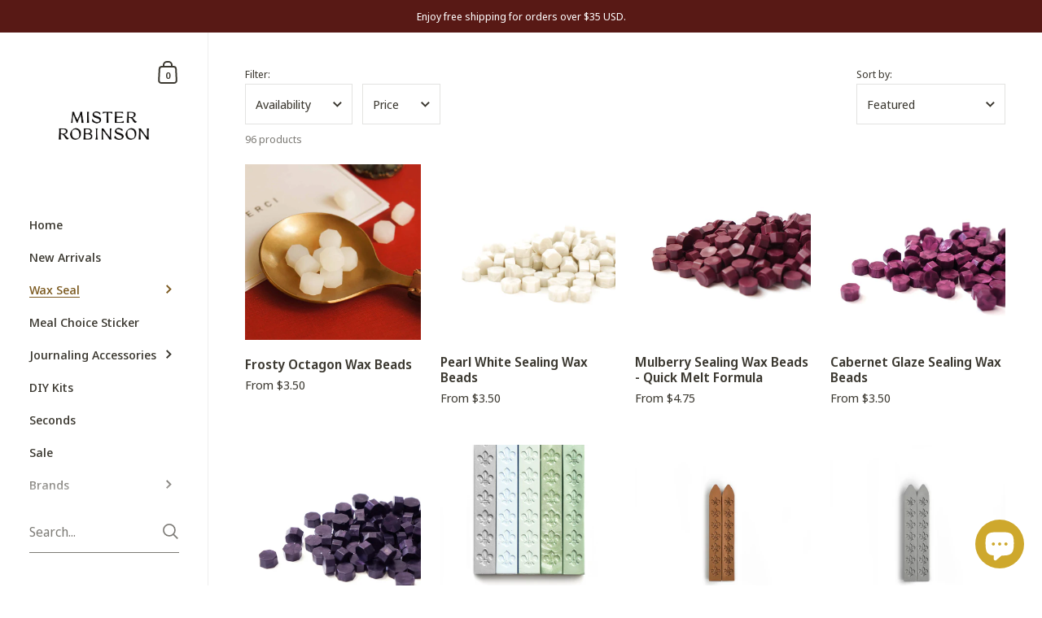

--- FILE ---
content_type: text/html; charset=utf-8
request_url: https://misterrobinson.co/collections/all-sealing-wax?page=1
body_size: 47513
content:

<!doctype html><html class="no-js" lang="en" dir="ltr">
  
<head>

	<meta charset="utf-8">
  <meta http-equiv="X-UA-Compatible" content="IE=edge,chrome=1">
  <meta name="viewport" content="width=device-width, initial-scale=1.0, height=device-height, minimum-scale=1.0"><link rel="shortcut icon" href="//misterrobinson.co/cdn/shop/files/MR_hat_e1945f30-077f-4612-8008-fe295a36c5df.png?crop=center&height=32&v=1763679248&width=32" type="image/png" /><title>Sealing Wax Sticks and Sealing Wax Beads - misterrobinson
</title><meta name="description" content="Seal your projects in style and sophistication with our wide selection of sealing wax. From sealing wax sticks to sealing wax beads, you can find it all here.">

<meta property="og:site_name" content="misterrobinson">
<meta property="og:url" content="https://misterrobinson.co/collections/all-sealing-wax">
<meta property="og:title" content="Sealing Wax Sticks and Sealing Wax Beads - misterrobinson">
<meta property="og:type" content="website">
<meta property="og:description" content="Seal your projects in style and sophistication with our wide selection of sealing wax. From sealing wax sticks to sealing wax beads, you can find it all here."><meta property="og:image" content="http://misterrobinson.co/cdn/shop/collections/Frosty.jpg?v=1667327550">
  <meta property="og:image:secure_url" content="https://misterrobinson.co/cdn/shop/collections/Frosty.jpg?v=1667327550">
  <meta property="og:image:width" content="4912">
  <meta property="og:image:height" content="3264"><meta name="twitter:card" content="summary_large_image">
<meta name="twitter:title" content="Sealing Wax Sticks and Sealing Wax Beads - misterrobinson">
<meta name="twitter:description" content="Seal your projects in style and sophistication with our wide selection of sealing wax. From sealing wax sticks to sealing wax beads, you can find it all here."><script type="application/ld+json">
  [
    {
      "@context": "https://schema.org",
      "@type": "WebSite",
      "name": "misterrobinson",
      "url": "https:\/\/misterrobinson.co"
    },
    {
      "@context": "https://schema.org",
      "@type": "Organization",
      "name": "misterrobinson",
      "url": "https:\/\/misterrobinson.co"
    }
  ]
</script>

<script type="application/ld+json">
{
  "@context": "http://schema.org",
  "@type": "BreadcrumbList",
  "itemListElement": [
    {
      "@type": "ListItem",
      "position": 1,
      "name": "Home",
      "item": "https://misterrobinson.co"
    },{
        "@type": "ListItem",
        "position": 2,
        "name": "Sealing Wax",
        "item": "https://misterrobinson.co/collections/all-sealing-wax"
      }]
}
</script><link rel="canonical" href="https://misterrobinson.co/collections/all-sealing-wax">

  <link rel="preconnect" href="https://cdn.shopify.com"><link rel="preconnect" href="https://fonts.shopifycdn.com" crossorigin><link href="//misterrobinson.co/cdn/shop/t/14/assets/theme.css?v=25251717489336841321682034314" as="style" rel="preload"><link href="//misterrobinson.co/cdn/shop/t/14/assets/section-sidebar.css?v=78590617930844620621682034314" as="style" rel="preload"><link href="//misterrobinson.co/cdn/shop/t/14/assets/component-product-item.css?v=33426877901028529491682034313" as="style" rel="preload"><link rel="preload" as="image" href="//misterrobinson.co/cdn/shop/products/Frosty.jpg?v=1626467756&width=480" imagesrcset="//misterrobinson.co/cdn/shop/products/Frosty.jpg?crop=center&height=360&v=1626467756&width=360 360w,//misterrobinson.co/cdn/shop/products/Frosty.jpg?crop=center&height=420&v=1626467756&width=420 420w,//misterrobinson.co/cdn/shop/products/Frosty.jpg?crop=center&height=480&v=1626467756&width=480 480w,//misterrobinson.co/cdn/shop/products/Frosty.jpg?crop=center&height=640&v=1626467756&width=640 640w,//misterrobinson.co/cdn/shop/products/Frosty.jpg?crop=center&height=840&v=1626467756&width=840 840w,//misterrobinson.co/cdn/shop/products/Frosty.jpg?crop=center&height=1080&v=1626467756&width=1080 1080w,//misterrobinson.co/cdn/shop/products/Frosty.jpg?crop=center&height=1280&v=1626467756&width=1280 1280w,//misterrobinson.co/cdn/shop/products/Frosty.jpg?crop=center&height=1540&v=1626467756&width=1540 1540w,//misterrobinson.co/cdn/shop/products/Frosty.jpg?crop=center&height=1860&v=1626467756&width=1860 1860w,//misterrobinson.co/cdn/shop/products/Frosty.jpg?crop=center&height=2100&v=1626467756&width=2100 2100w" imagesizes="(max-width: 768px) calc(50vw - 20px), (min-width: 768px) and (max-width: 948px) 25vw, (min-width: 948px) and (max-width: 1174px) calc((100vw - 200px)/2), calc((100vw - 300px)/4)"><link rel="preload" as="image" href="//misterrobinson.co/cdn/shop/files/PearlWhite.jpg?v=1695923739&width=480" imagesrcset="//misterrobinson.co/cdn/shop/files/PearlWhite.jpg?crop=center&height=360&v=1695923739&width=360 360w,//misterrobinson.co/cdn/shop/files/PearlWhite.jpg?crop=center&height=420&v=1695923739&width=420 420w,//misterrobinson.co/cdn/shop/files/PearlWhite.jpg?crop=center&height=480&v=1695923739&width=480 480w,//misterrobinson.co/cdn/shop/files/PearlWhite.jpg?crop=center&height=640&v=1695923739&width=640 640w,//misterrobinson.co/cdn/shop/files/PearlWhite.jpg?crop=center&height=840&v=1695923739&width=840 840w,//misterrobinson.co/cdn/shop/files/PearlWhite.jpg?crop=center&height=1080&v=1695923739&width=1080 1080w,//misterrobinson.co/cdn/shop/files/PearlWhite.jpg?crop=center&height=1280&v=1695923739&width=1280 1280w,//misterrobinson.co/cdn/shop/files/PearlWhite.jpg?crop=center&height=1540&v=1695923739&width=1540 1540w,//misterrobinson.co/cdn/shop/files/PearlWhite.jpg?crop=center&height=1860&v=1695923739&width=1860 1860w," imagesizes="(max-width: 768px) calc(50vw - 20px), (min-width: 768px) and (max-width: 948px) 25vw, (min-width: 948px) and (max-width: 1174px) calc((100vw - 200px)/2), calc((100vw - 300px)/4)"><link rel="preload" href="//misterrobinson.co/cdn/fonts/nunito/nunito_n4.fc49103dc396b42cae9460289072d384b6c6eb63.woff2" as="font" type="font/woff2" crossorigin><link rel="preload" href="//misterrobinson.co/cdn/fonts/noto_sans_display/notosansdisplay_n4.6e40e262d89cfb66b08511b66a1661d28e47121f.woff2" as="font" type="font/woff2" crossorigin><style type="text/css">@font-face {
  font-family: Nunito;
  font-weight: 400;
  font-style: normal;
  font-display: swap;
  src: url("//misterrobinson.co/cdn/fonts/nunito/nunito_n4.fc49103dc396b42cae9460289072d384b6c6eb63.woff2") format("woff2"),
       url("//misterrobinson.co/cdn/fonts/nunito/nunito_n4.5d26d13beeac3116db2479e64986cdeea4c8fbdd.woff") format("woff");
}
@font-face {
  font-family: "Noto Sans Display";
  font-weight: 400;
  font-style: normal;
  font-display: swap;
  src: url("//misterrobinson.co/cdn/fonts/noto_sans_display/notosansdisplay_n4.6e40e262d89cfb66b08511b66a1661d28e47121f.woff2") format("woff2"),
       url("//misterrobinson.co/cdn/fonts/noto_sans_display/notosansdisplay_n4.a6db5bccb7c69a790647fdb0790ff2a7d380aee2.woff") format("woff");
}
@font-face {
  font-family: "Noto Sans Display";
  font-weight: 500;
  font-style: normal;
  font-display: swap;
  src: url("//misterrobinson.co/cdn/fonts/noto_sans_display/notosansdisplay_n5.2b7191e3abf2a50bc1156e42e4253666ac321a77.woff2") format("woff2"),
       url("//misterrobinson.co/cdn/fonts/noto_sans_display/notosansdisplay_n5.8b6a2f12003a726aa6dafc770e96b9bb190dd374.woff") format("woff");
}
@font-face {
  font-family: "Noto Sans Display";
  font-weight: 600;
  font-style: normal;
  font-display: swap;
  src: url("//misterrobinson.co/cdn/fonts/noto_sans_display/notosansdisplay_n6.1a458e93344ac4766ce2d14fdd91d04bba7146fe.woff2") format("woff2"),
       url("//misterrobinson.co/cdn/fonts/noto_sans_display/notosansdisplay_n6.fbd10d2b7250a2a142ad1a9bf9d2d39d21284d30.woff") format("woff");
}
@font-face {
  font-family: "Noto Sans Display";
  font-weight: 700;
  font-style: normal;
  font-display: swap;
  src: url("//misterrobinson.co/cdn/fonts/noto_sans_display/notosansdisplay_n7.f0aae6d9f7415649f065ae8a22e3c6baead78f8a.woff2") format("woff2"),
       url("//misterrobinson.co/cdn/fonts/noto_sans_display/notosansdisplay_n7.c7773a3fcbb5f6fb15f694a6bfaf6aadd41228f7.woff") format("woff");
}
@font-face {
  font-family: "Noto Sans Display";
  font-weight: 400;
  font-style: italic;
  font-display: swap;
  src: url("//misterrobinson.co/cdn/fonts/noto_sans_display/notosansdisplay_i4.45a1805847fee4143bd6d63d593f3cf3359bbf3c.woff2") format("woff2"),
       url("//misterrobinson.co/cdn/fonts/noto_sans_display/notosansdisplay_i4.d8bdebb04d12dbaf1349a77101fbe555489fde58.woff") format("woff");
}
@font-face {
  font-family: "Noto Sans Display";
  font-weight: 700;
  font-style: italic;
  font-display: swap;
  src: url("//misterrobinson.co/cdn/fonts/noto_sans_display/notosansdisplay_i7.91a1bafe47f81a1fc3d1af9e45a3d51dd8253e62.woff2") format("woff2"),
       url("//misterrobinson.co/cdn/fonts/noto_sans_display/notosansdisplay_i7.ce896cb1a63be1b7b45d359a23c86235cb39deb2.woff") format("woff");
}
:root {

    /* Color variables - SIDEBAR */

    --color-sidebar-bg: 255, 255, 255;
    --color-sidebar-mobile-border: #e0e0e0;

    --color-sidebar-txt: 59, 56, 48;
    --color-sidebar-txt-foreground: 255, 255, 255;

    --color-sidebar-accent: 124, 90, 32;
    --color-sidebar-accent-foreground: 255, 255, 255;

    /* Color variables - BODY */

    --color-body-bg: 255, 255, 255;

    --color-body-txt: 59, 56, 48;
    --color-body-txt-foreground: 255, 255, 255;

    --color-body-accent: 124, 90, 32;
    --color-body-accent-foreground: 255, 255, 255;

    /* Color variables - FOOTER */

    --color-footer-bg: 159, 154, 134;
    --color-footer-txt: 255, 255, 255;
    --color-footer-accent: 73, 68, 51;

    /* Color variables - SPI */

    --color-body-text: #3b3830;
    --color-body: #ffffff;
    --color-bg: #ffffff;

    /* Font variables */

    --base-headings-size: 22;
    --base-body-size: 15;
    --base-body-size-alt: 15;

    --font-stack-headings: Nunito, sans-serif;
    --font-weight-headings: 400;
    --font-style-headings: normal;

    --font-stack-body: "Noto Sans Display", sans-serif;
    --font-weight-body: 400;
    --font-style-body: normal;--font-weight-body-medium: 500;--font-weight-body-semibold: 600;

    --font-weight-body-bold: 700;

    /* Layout */
    --vertical-padding-base: 100px;
    --horizontal-padding-base: 90px;
    --grid-gutter-base: 40px;

  }

  select, .regular-select-cover {
    background-image: url("data:image/svg+xml,%3Csvg class='svg symbol symbol--arrow' xmlns='http://www.w3.org/2000/svg' width='24' height='24' fill='none'%3E%3Cpath fill-rule='evenodd' d='M13.828 14.414l4-4L16.414 9l-4 4-4-4L7 10.414l5.414 5.414 1.414-1.414z' fill='%233b3830'%3E%3C/path%3E%3C/svg%3E") !important;
  }
  .sidebar-element .regular-select-cover,
  .sidebar-element select {
    background-image: url("data:image/svg+xml,%3Csvg class='svg symbol symbol--arrow' xmlns='http://www.w3.org/2000/svg' width='24' height='24' fill='none'%3E%3Cpath fill-rule='evenodd' d='M13.828 14.414l4-4L16.414 9l-4 4-4-4L7 10.414l5.414 5.414 1.414-1.414z' fill='%233b3830'%3E%3C/path%3E%3C/svg%3E") !important;
  }
  .footer .regular-select-cover {
    background-image: url("data:image/svg+xml,%3Csvg class='svg symbol symbol--arrow' xmlns='http://www.w3.org/2000/svg' width='24' height='24' fill='none'%3E%3Cpath fill-rule='evenodd' d='M13.828 14.414l4-4L16.414 9l-4 4-4-4L7 10.414l5.414 5.414 1.414-1.414z' fill='%23ffffff'%3E%3C/path%3E%3C/svg%3E") !important;
  }
  
</style><link href="//misterrobinson.co/cdn/shop/t/14/assets/theme.css?v=25251717489336841321682034314" rel="stylesheet" type="text/css" media="all" />

	<script>window.performance && window.performance.mark && window.performance.mark('shopify.content_for_header.start');</script><meta name="google-site-verification" content="jJUfbTZimvzgoujSekhNVsTuchmcSfS-q8GD_tTtlZE">
<meta id="shopify-digital-wallet" name="shopify-digital-wallet" content="/28045836348/digital_wallets/dialog">
<meta name="shopify-checkout-api-token" content="a8bf8ada86e8f5db26ee7320a9de28d2">
<meta id="in-context-paypal-metadata" data-shop-id="28045836348" data-venmo-supported="false" data-environment="production" data-locale="en_US" data-paypal-v4="true" data-currency="USD">
<link rel="alternate" type="application/atom+xml" title="Feed" href="/collections/all-sealing-wax.atom" />
<link rel="next" href="/collections/all-sealing-wax?page=2">
<link rel="alternate" type="application/json+oembed" href="https://misterrobinson.co/collections/all-sealing-wax.oembed">
<script async="async" src="/checkouts/internal/preloads.js?locale=en-US"></script>
<link rel="preconnect" href="https://shop.app" crossorigin="anonymous">
<script async="async" src="https://shop.app/checkouts/internal/preloads.js?locale=en-US&shop_id=28045836348" crossorigin="anonymous"></script>
<script id="apple-pay-shop-capabilities" type="application/json">{"shopId":28045836348,"countryCode":"US","currencyCode":"USD","merchantCapabilities":["supports3DS"],"merchantId":"gid:\/\/shopify\/Shop\/28045836348","merchantName":"misterrobinson","requiredBillingContactFields":["postalAddress","email"],"requiredShippingContactFields":["postalAddress","email"],"shippingType":"shipping","supportedNetworks":["visa","masterCard","amex","discover","elo","jcb"],"total":{"type":"pending","label":"misterrobinson","amount":"1.00"},"shopifyPaymentsEnabled":true,"supportsSubscriptions":true}</script>
<script id="shopify-features" type="application/json">{"accessToken":"a8bf8ada86e8f5db26ee7320a9de28d2","betas":["rich-media-storefront-analytics"],"domain":"misterrobinson.co","predictiveSearch":true,"shopId":28045836348,"locale":"en"}</script>
<script>var Shopify = Shopify || {};
Shopify.shop = "misterrobinson.myshopify.com";
Shopify.locale = "en";
Shopify.currency = {"active":"USD","rate":"1.0"};
Shopify.country = "US";
Shopify.theme = {"name":"Kingdom","id":132473847986,"schema_name":"Kingdom","schema_version":"5.0.0","theme_store_id":725,"role":"main"};
Shopify.theme.handle = "null";
Shopify.theme.style = {"id":null,"handle":null};
Shopify.cdnHost = "misterrobinson.co/cdn";
Shopify.routes = Shopify.routes || {};
Shopify.routes.root = "/";</script>
<script type="module">!function(o){(o.Shopify=o.Shopify||{}).modules=!0}(window);</script>
<script>!function(o){function n(){var o=[];function n(){o.push(Array.prototype.slice.apply(arguments))}return n.q=o,n}var t=o.Shopify=o.Shopify||{};t.loadFeatures=n(),t.autoloadFeatures=n()}(window);</script>
<script>
  window.ShopifyPay = window.ShopifyPay || {};
  window.ShopifyPay.apiHost = "shop.app\/pay";
  window.ShopifyPay.redirectState = null;
</script>
<script id="shop-js-analytics" type="application/json">{"pageType":"collection"}</script>
<script defer="defer" async type="module" src="//misterrobinson.co/cdn/shopifycloud/shop-js/modules/v2/client.init-shop-cart-sync_BT-GjEfc.en.esm.js"></script>
<script defer="defer" async type="module" src="//misterrobinson.co/cdn/shopifycloud/shop-js/modules/v2/chunk.common_D58fp_Oc.esm.js"></script>
<script defer="defer" async type="module" src="//misterrobinson.co/cdn/shopifycloud/shop-js/modules/v2/chunk.modal_xMitdFEc.esm.js"></script>
<script type="module">
  await import("//misterrobinson.co/cdn/shopifycloud/shop-js/modules/v2/client.init-shop-cart-sync_BT-GjEfc.en.esm.js");
await import("//misterrobinson.co/cdn/shopifycloud/shop-js/modules/v2/chunk.common_D58fp_Oc.esm.js");
await import("//misterrobinson.co/cdn/shopifycloud/shop-js/modules/v2/chunk.modal_xMitdFEc.esm.js");

  window.Shopify.SignInWithShop?.initShopCartSync?.({"fedCMEnabled":true,"windoidEnabled":true});

</script>
<script>
  window.Shopify = window.Shopify || {};
  if (!window.Shopify.featureAssets) window.Shopify.featureAssets = {};
  window.Shopify.featureAssets['shop-js'] = {"shop-cart-sync":["modules/v2/client.shop-cart-sync_DZOKe7Ll.en.esm.js","modules/v2/chunk.common_D58fp_Oc.esm.js","modules/v2/chunk.modal_xMitdFEc.esm.js"],"init-fed-cm":["modules/v2/client.init-fed-cm_B6oLuCjv.en.esm.js","modules/v2/chunk.common_D58fp_Oc.esm.js","modules/v2/chunk.modal_xMitdFEc.esm.js"],"shop-cash-offers":["modules/v2/client.shop-cash-offers_D2sdYoxE.en.esm.js","modules/v2/chunk.common_D58fp_Oc.esm.js","modules/v2/chunk.modal_xMitdFEc.esm.js"],"shop-login-button":["modules/v2/client.shop-login-button_QeVjl5Y3.en.esm.js","modules/v2/chunk.common_D58fp_Oc.esm.js","modules/v2/chunk.modal_xMitdFEc.esm.js"],"pay-button":["modules/v2/client.pay-button_DXTOsIq6.en.esm.js","modules/v2/chunk.common_D58fp_Oc.esm.js","modules/v2/chunk.modal_xMitdFEc.esm.js"],"shop-button":["modules/v2/client.shop-button_DQZHx9pm.en.esm.js","modules/v2/chunk.common_D58fp_Oc.esm.js","modules/v2/chunk.modal_xMitdFEc.esm.js"],"avatar":["modules/v2/client.avatar_BTnouDA3.en.esm.js"],"init-windoid":["modules/v2/client.init-windoid_CR1B-cfM.en.esm.js","modules/v2/chunk.common_D58fp_Oc.esm.js","modules/v2/chunk.modal_xMitdFEc.esm.js"],"init-shop-for-new-customer-accounts":["modules/v2/client.init-shop-for-new-customer-accounts_C_vY_xzh.en.esm.js","modules/v2/client.shop-login-button_QeVjl5Y3.en.esm.js","modules/v2/chunk.common_D58fp_Oc.esm.js","modules/v2/chunk.modal_xMitdFEc.esm.js"],"init-shop-email-lookup-coordinator":["modules/v2/client.init-shop-email-lookup-coordinator_BI7n9ZSv.en.esm.js","modules/v2/chunk.common_D58fp_Oc.esm.js","modules/v2/chunk.modal_xMitdFEc.esm.js"],"init-shop-cart-sync":["modules/v2/client.init-shop-cart-sync_BT-GjEfc.en.esm.js","modules/v2/chunk.common_D58fp_Oc.esm.js","modules/v2/chunk.modal_xMitdFEc.esm.js"],"shop-toast-manager":["modules/v2/client.shop-toast-manager_DiYdP3xc.en.esm.js","modules/v2/chunk.common_D58fp_Oc.esm.js","modules/v2/chunk.modal_xMitdFEc.esm.js"],"init-customer-accounts":["modules/v2/client.init-customer-accounts_D9ZNqS-Q.en.esm.js","modules/v2/client.shop-login-button_QeVjl5Y3.en.esm.js","modules/v2/chunk.common_D58fp_Oc.esm.js","modules/v2/chunk.modal_xMitdFEc.esm.js"],"init-customer-accounts-sign-up":["modules/v2/client.init-customer-accounts-sign-up_iGw4briv.en.esm.js","modules/v2/client.shop-login-button_QeVjl5Y3.en.esm.js","modules/v2/chunk.common_D58fp_Oc.esm.js","modules/v2/chunk.modal_xMitdFEc.esm.js"],"shop-follow-button":["modules/v2/client.shop-follow-button_CqMgW2wH.en.esm.js","modules/v2/chunk.common_D58fp_Oc.esm.js","modules/v2/chunk.modal_xMitdFEc.esm.js"],"checkout-modal":["modules/v2/client.checkout-modal_xHeaAweL.en.esm.js","modules/v2/chunk.common_D58fp_Oc.esm.js","modules/v2/chunk.modal_xMitdFEc.esm.js"],"shop-login":["modules/v2/client.shop-login_D91U-Q7h.en.esm.js","modules/v2/chunk.common_D58fp_Oc.esm.js","modules/v2/chunk.modal_xMitdFEc.esm.js"],"lead-capture":["modules/v2/client.lead-capture_BJmE1dJe.en.esm.js","modules/v2/chunk.common_D58fp_Oc.esm.js","modules/v2/chunk.modal_xMitdFEc.esm.js"],"payment-terms":["modules/v2/client.payment-terms_Ci9AEqFq.en.esm.js","modules/v2/chunk.common_D58fp_Oc.esm.js","modules/v2/chunk.modal_xMitdFEc.esm.js"]};
</script>
<script>(function() {
  var isLoaded = false;
  function asyncLoad() {
    if (isLoaded) return;
    isLoaded = true;
    var urls = ["https:\/\/js.smile.io\/v1\/smile-shopify.js?shop=misterrobinson.myshopify.com","https:\/\/boostsales.apps.avada.io\/scripttag\/countdown\/avada-countdown.min.js?shop=misterrobinson.myshopify.com","https:\/\/boostsales.apps.avada.io\/scripttag\/badge\/avada-badge.min.js?shop=misterrobinson.myshopify.com","https:\/\/cdn.shopify.com\/s\/files\/1\/2233\/5399\/t\/1\/assets\/trust_hero_28045836348.js?v=1642212704\u0026shop=misterrobinson.myshopify.com","https:\/\/cdn.nfcube.com\/instafeed-dba965231541c34c16e83d8dd58113e4.js?shop=misterrobinson.myshopify.com"];
    for (var i = 0; i < urls.length; i++) {
      var s = document.createElement('script');
      s.type = 'text/javascript';
      s.async = true;
      s.src = urls[i];
      var x = document.getElementsByTagName('script')[0];
      x.parentNode.insertBefore(s, x);
    }
  };
  if(window.attachEvent) {
    window.attachEvent('onload', asyncLoad);
  } else {
    window.addEventListener('load', asyncLoad, false);
  }
})();</script>
<script id="__st">var __st={"a":28045836348,"offset":-28800,"reqid":"ffd6622d-bbea-4e34-a4d9-b3226706174c-1769349434","pageurl":"misterrobinson.co\/collections\/all-sealing-wax?page=1","u":"4bfd126fbb4b","p":"collection","rtyp":"collection","rid":155741323324};</script>
<script>window.ShopifyPaypalV4VisibilityTracking = true;</script>
<script id="captcha-bootstrap">!function(){'use strict';const t='contact',e='account',n='new_comment',o=[[t,t],['blogs',n],['comments',n],[t,'customer']],c=[[e,'customer_login'],[e,'guest_login'],[e,'recover_customer_password'],[e,'create_customer']],r=t=>t.map((([t,e])=>`form[action*='/${t}']:not([data-nocaptcha='true']) input[name='form_type'][value='${e}']`)).join(','),a=t=>()=>t?[...document.querySelectorAll(t)].map((t=>t.form)):[];function s(){const t=[...o],e=r(t);return a(e)}const i='password',u='form_key',d=['recaptcha-v3-token','g-recaptcha-response','h-captcha-response',i],f=()=>{try{return window.sessionStorage}catch{return}},m='__shopify_v',_=t=>t.elements[u];function p(t,e,n=!1){try{const o=window.sessionStorage,c=JSON.parse(o.getItem(e)),{data:r}=function(t){const{data:e,action:n}=t;return t[m]||n?{data:e,action:n}:{data:t,action:n}}(c);for(const[e,n]of Object.entries(r))t.elements[e]&&(t.elements[e].value=n);n&&o.removeItem(e)}catch(o){console.error('form repopulation failed',{error:o})}}const l='form_type',E='cptcha';function T(t){t.dataset[E]=!0}const w=window,h=w.document,L='Shopify',v='ce_forms',y='captcha';let A=!1;((t,e)=>{const n=(g='f06e6c50-85a8-45c8-87d0-21a2b65856fe',I='https://cdn.shopify.com/shopifycloud/storefront-forms-hcaptcha/ce_storefront_forms_captcha_hcaptcha.v1.5.2.iife.js',D={infoText:'Protected by hCaptcha',privacyText:'Privacy',termsText:'Terms'},(t,e,n)=>{const o=w[L][v],c=o.bindForm;if(c)return c(t,g,e,D).then(n);var r;o.q.push([[t,g,e,D],n]),r=I,A||(h.body.append(Object.assign(h.createElement('script'),{id:'captcha-provider',async:!0,src:r})),A=!0)});var g,I,D;w[L]=w[L]||{},w[L][v]=w[L][v]||{},w[L][v].q=[],w[L][y]=w[L][y]||{},w[L][y].protect=function(t,e){n(t,void 0,e),T(t)},Object.freeze(w[L][y]),function(t,e,n,w,h,L){const[v,y,A,g]=function(t,e,n){const i=e?o:[],u=t?c:[],d=[...i,...u],f=r(d),m=r(i),_=r(d.filter((([t,e])=>n.includes(e))));return[a(f),a(m),a(_),s()]}(w,h,L),I=t=>{const e=t.target;return e instanceof HTMLFormElement?e:e&&e.form},D=t=>v().includes(t);t.addEventListener('submit',(t=>{const e=I(t);if(!e)return;const n=D(e)&&!e.dataset.hcaptchaBound&&!e.dataset.recaptchaBound,o=_(e),c=g().includes(e)&&(!o||!o.value);(n||c)&&t.preventDefault(),c&&!n&&(function(t){try{if(!f())return;!function(t){const e=f();if(!e)return;const n=_(t);if(!n)return;const o=n.value;o&&e.removeItem(o)}(t);const e=Array.from(Array(32),(()=>Math.random().toString(36)[2])).join('');!function(t,e){_(t)||t.append(Object.assign(document.createElement('input'),{type:'hidden',name:u})),t.elements[u].value=e}(t,e),function(t,e){const n=f();if(!n)return;const o=[...t.querySelectorAll(`input[type='${i}']`)].map((({name:t})=>t)),c=[...d,...o],r={};for(const[a,s]of new FormData(t).entries())c.includes(a)||(r[a]=s);n.setItem(e,JSON.stringify({[m]:1,action:t.action,data:r}))}(t,e)}catch(e){console.error('failed to persist form',e)}}(e),e.submit())}));const S=(t,e)=>{t&&!t.dataset[E]&&(n(t,e.some((e=>e===t))),T(t))};for(const o of['focusin','change'])t.addEventListener(o,(t=>{const e=I(t);D(e)&&S(e,y())}));const B=e.get('form_key'),M=e.get(l),P=B&&M;t.addEventListener('DOMContentLoaded',(()=>{const t=y();if(P)for(const e of t)e.elements[l].value===M&&p(e,B);[...new Set([...A(),...v().filter((t=>'true'===t.dataset.shopifyCaptcha))])].forEach((e=>S(e,t)))}))}(h,new URLSearchParams(w.location.search),n,t,e,['guest_login'])})(!0,!0)}();</script>
<script integrity="sha256-4kQ18oKyAcykRKYeNunJcIwy7WH5gtpwJnB7kiuLZ1E=" data-source-attribution="shopify.loadfeatures" defer="defer" src="//misterrobinson.co/cdn/shopifycloud/storefront/assets/storefront/load_feature-a0a9edcb.js" crossorigin="anonymous"></script>
<script crossorigin="anonymous" defer="defer" src="//misterrobinson.co/cdn/shopifycloud/storefront/assets/shopify_pay/storefront-65b4c6d7.js?v=20250812"></script>
<script data-source-attribution="shopify.dynamic_checkout.dynamic.init">var Shopify=Shopify||{};Shopify.PaymentButton=Shopify.PaymentButton||{isStorefrontPortableWallets:!0,init:function(){window.Shopify.PaymentButton.init=function(){};var t=document.createElement("script");t.src="https://misterrobinson.co/cdn/shopifycloud/portable-wallets/latest/portable-wallets.en.js",t.type="module",document.head.appendChild(t)}};
</script>
<script data-source-attribution="shopify.dynamic_checkout.buyer_consent">
  function portableWalletsHideBuyerConsent(e){var t=document.getElementById("shopify-buyer-consent"),n=document.getElementById("shopify-subscription-policy-button");t&&n&&(t.classList.add("hidden"),t.setAttribute("aria-hidden","true"),n.removeEventListener("click",e))}function portableWalletsShowBuyerConsent(e){var t=document.getElementById("shopify-buyer-consent"),n=document.getElementById("shopify-subscription-policy-button");t&&n&&(t.classList.remove("hidden"),t.removeAttribute("aria-hidden"),n.addEventListener("click",e))}window.Shopify?.PaymentButton&&(window.Shopify.PaymentButton.hideBuyerConsent=portableWalletsHideBuyerConsent,window.Shopify.PaymentButton.showBuyerConsent=portableWalletsShowBuyerConsent);
</script>
<script data-source-attribution="shopify.dynamic_checkout.cart.bootstrap">document.addEventListener("DOMContentLoaded",(function(){function t(){return document.querySelector("shopify-accelerated-checkout-cart, shopify-accelerated-checkout")}if(t())Shopify.PaymentButton.init();else{new MutationObserver((function(e,n){t()&&(Shopify.PaymentButton.init(),n.disconnect())})).observe(document.body,{childList:!0,subtree:!0})}}));
</script>
<link id="shopify-accelerated-checkout-styles" rel="stylesheet" media="screen" href="https://misterrobinson.co/cdn/shopifycloud/portable-wallets/latest/accelerated-checkout-backwards-compat.css" crossorigin="anonymous">
<style id="shopify-accelerated-checkout-cart">
        #shopify-buyer-consent {
  margin-top: 1em;
  display: inline-block;
  width: 100%;
}

#shopify-buyer-consent.hidden {
  display: none;
}

#shopify-subscription-policy-button {
  background: none;
  border: none;
  padding: 0;
  text-decoration: underline;
  font-size: inherit;
  cursor: pointer;
}

#shopify-subscription-policy-button::before {
  box-shadow: none;
}

      </style>

<script>window.performance && window.performance.mark && window.performance.mark('shopify.content_for_header.end');</script>
<noscript>
    <link rel="stylesheet" href="//misterrobinson.co/cdn/shop/t/14/assets/theme-noscript.css?v=123003003821296204761682034314">
  </noscript>

  <script>
    const ProductGalleryResizeHelper = productGallery => {
      if ( ( window.innerWidth >= 768 && productGallery.classList.contains('product-gallery--slider') ) || ( window.innerWidth < 1024 && window.innerWidth >= 768 ) ) {
        productGallery.querySelectorAll('.lazy-image').forEach(elm=>{
          const gutter = "image"==elm.parentNode.dataset.productMediaType||1024>window.innerWidth?0:productGallery.classList.contains("product-gallery--thumbnails")?productGallery.classList.contains("product-gallery--gutter")?110:100:productGallery.classList.contains("product-gallery--gutter")?70:50;
          elm.parentNode.style.width = ( ( productGallery.offsetHeight - gutter ) * elm.dataset.ratio ) + 'px';
        });
      } else {
        productGallery.querySelectorAll('.lazy-image').forEach(elm=>{
          elm.parentNode.style.width = '';
        });
      }
    }
  </script>


        <link href="//misterrobinson.co/cdn/shop/t/14/assets/paymentfont.scss.css?v=29951647137474920541763679257" rel="stylesheet" type="text/css" media="all" />
    
  <!-- Google Tag Manager -->
<script>(function(w,d,s,l,i){w[l]=w[l]||[];w[l].push({'gtm.start':
new Date().getTime(),event:'gtm.js'});var f=d.getElementsByTagName(s)[0],
j=d.createElement(s),dl=l!='dataLayer'?'&l='+l:'';j.async=true;j.src=
'https://www.googletagmanager.com/gtm.js?id='+i+dl;f.parentNode.insertBefore(j,f);
})(window,document,'script','dataLayer','GTM-P5BVXNN');</script>
<!-- End Google Tag Manager --> 
  
<!-- BEGIN app block: shopify://apps/judge-me-reviews/blocks/judgeme_core/61ccd3b1-a9f2-4160-9fe9-4fec8413e5d8 --><!-- Start of Judge.me Core -->






<link rel="dns-prefetch" href="https://cdnwidget.judge.me">
<link rel="dns-prefetch" href="https://cdn.judge.me">
<link rel="dns-prefetch" href="https://cdn1.judge.me">
<link rel="dns-prefetch" href="https://api.judge.me">

<script data-cfasync='false' class='jdgm-settings-script'>window.jdgmSettings={"pagination":5,"disable_web_reviews":false,"badge_no_review_text":"No reviews","badge_n_reviews_text":"{{ n }} review/reviews","hide_badge_preview_if_no_reviews":true,"badge_hide_text":false,"enforce_center_preview_badge":false,"widget_title":"Customer Reviews","widget_open_form_text":"Write a review","widget_close_form_text":"Cancel review","widget_refresh_page_text":"Refresh page","widget_summary_text":"Based on {{ number_of_reviews }} review/reviews","widget_no_review_text":"Be the first to write a review","widget_name_field_text":"Display name","widget_verified_name_field_text":"Verified Name (public)","widget_name_placeholder_text":"Display name","widget_required_field_error_text":"This field is required.","widget_email_field_text":"Email address","widget_verified_email_field_text":"Verified Email (private, can not be edited)","widget_email_placeholder_text":"Your email address","widget_email_field_error_text":"Please enter a valid email address.","widget_rating_field_text":"Rating","widget_review_title_field_text":"Review Title","widget_review_title_placeholder_text":"Give your review a title","widget_review_body_field_text":"Review content","widget_review_body_placeholder_text":"Start writing here...","widget_pictures_field_text":"Picture/Video (optional)","widget_submit_review_text":"Submit Review","widget_submit_verified_review_text":"Submit Verified Review","widget_submit_success_msg_with_auto_publish":"Thank you! Please refresh the page in a few moments to see your review. You can remove or edit your review by logging into \u003ca href='https://judge.me/login' target='_blank' rel='nofollow noopener'\u003eJudge.me\u003c/a\u003e","widget_submit_success_msg_no_auto_publish":"Thank you! Your review will be published as soon as it is approved by the shop admin. You can remove or edit your review by logging into \u003ca href='https://judge.me/login' target='_blank' rel='nofollow noopener'\u003eJudge.me\u003c/a\u003e","widget_show_default_reviews_out_of_total_text":"Showing {{ n_reviews_shown }} out of {{ n_reviews }} reviews.","widget_show_all_link_text":"Show all","widget_show_less_link_text":"Show less","widget_author_said_text":"{{ reviewer_name }} said:","widget_days_text":"{{ n }} days ago","widget_weeks_text":"{{ n }} week/weeks ago","widget_months_text":"{{ n }} month/months ago","widget_years_text":"{{ n }} year/years ago","widget_yesterday_text":"Yesterday","widget_today_text":"Today","widget_replied_text":"\u003e\u003e {{ shop_name }} replied:","widget_read_more_text":"Read more","widget_reviewer_name_as_initial":"","widget_rating_filter_color":"#fbcd0a","widget_rating_filter_see_all_text":"See all reviews","widget_sorting_most_recent_text":"Most Recent","widget_sorting_highest_rating_text":"Highest Rating","widget_sorting_lowest_rating_text":"Lowest Rating","widget_sorting_with_pictures_text":"Only Pictures","widget_sorting_most_helpful_text":"Most Helpful","widget_open_question_form_text":"Ask a question","widget_reviews_subtab_text":"Reviews","widget_questions_subtab_text":"Questions","widget_question_label_text":"Question","widget_answer_label_text":"Answer","widget_question_placeholder_text":"Write your question here","widget_submit_question_text":"Submit Question","widget_question_submit_success_text":"Thank you for your question! We will notify you once it gets answered.","verified_badge_text":"Verified","verified_badge_bg_color":"","verified_badge_text_color":"","verified_badge_placement":"left-of-reviewer-name","widget_review_max_height":"","widget_hide_border":false,"widget_social_share":false,"widget_thumb":false,"widget_review_location_show":false,"widget_location_format":"","all_reviews_include_out_of_store_products":true,"all_reviews_out_of_store_text":"(out of store)","all_reviews_pagination":100,"all_reviews_product_name_prefix_text":"about","enable_review_pictures":false,"enable_question_anwser":false,"widget_theme":"default","review_date_format":"mm/dd/yyyy","default_sort_method":"most-recent","widget_product_reviews_subtab_text":"Product Reviews","widget_shop_reviews_subtab_text":"Shop Reviews","widget_other_products_reviews_text":"Reviews for other products","widget_store_reviews_subtab_text":"Store reviews","widget_no_store_reviews_text":"This store hasn't received any reviews yet","widget_web_restriction_product_reviews_text":"This product hasn't received any reviews yet","widget_no_items_text":"No items found","widget_show_more_text":"Show more","widget_write_a_store_review_text":"Write a Store Review","widget_other_languages_heading":"Reviews in Other Languages","widget_translate_review_text":"Translate review to {{ language }}","widget_translating_review_text":"Translating...","widget_show_original_translation_text":"Show original ({{ language }})","widget_translate_review_failed_text":"Review couldn't be translated.","widget_translate_review_retry_text":"Retry","widget_translate_review_try_again_later_text":"Try again later","show_product_url_for_grouped_product":false,"widget_sorting_pictures_first_text":"Pictures First","show_pictures_on_all_rev_page_mobile":false,"show_pictures_on_all_rev_page_desktop":false,"floating_tab_hide_mobile_install_preference":false,"floating_tab_button_name":"★ Reviews","floating_tab_title":"Let customers speak for us","floating_tab_button_color":"","floating_tab_button_background_color":"","floating_tab_url":"","floating_tab_url_enabled":false,"floating_tab_tab_style":"text","all_reviews_text_badge_text":"Customers rate us {{ shop.metafields.judgeme.all_reviews_rating | round: 1 }}/5 based on {{ shop.metafields.judgeme.all_reviews_count }} reviews.","all_reviews_text_badge_text_branded_style":"{{ shop.metafields.judgeme.all_reviews_rating | round: 1 }} out of 5 stars based on {{ shop.metafields.judgeme.all_reviews_count }} reviews","is_all_reviews_text_badge_a_link":false,"show_stars_for_all_reviews_text_badge":false,"all_reviews_text_badge_url":"","all_reviews_text_style":"text","all_reviews_text_color_style":"judgeme_brand_color","all_reviews_text_color":"#108474","all_reviews_text_show_jm_brand":true,"featured_carousel_show_header":true,"featured_carousel_title":"Let customers speak for us","testimonials_carousel_title":"Customers are saying","videos_carousel_title":"Real customer stories","cards_carousel_title":"Customers are saying","featured_carousel_count_text":"from {{ n }} reviews","featured_carousel_add_link_to_all_reviews_page":false,"featured_carousel_url":"","featured_carousel_show_images":true,"featured_carousel_autoslide_interval":5,"featured_carousel_arrows_on_the_sides":false,"featured_carousel_height":250,"featured_carousel_width":80,"featured_carousel_image_size":0,"featured_carousel_image_height":250,"featured_carousel_arrow_color":"#eeeeee","verified_count_badge_style":"vintage","verified_count_badge_orientation":"horizontal","verified_count_badge_color_style":"judgeme_brand_color","verified_count_badge_color":"#108474","is_verified_count_badge_a_link":false,"verified_count_badge_url":"","verified_count_badge_show_jm_brand":true,"widget_rating_preset_default":5,"widget_first_sub_tab":"product-reviews","widget_show_histogram":true,"widget_histogram_use_custom_color":false,"widget_pagination_use_custom_color":false,"widget_star_use_custom_color":false,"widget_verified_badge_use_custom_color":false,"widget_write_review_use_custom_color":false,"picture_reminder_submit_button":"Upload Pictures","enable_review_videos":false,"mute_video_by_default":false,"widget_sorting_videos_first_text":"Videos First","widget_review_pending_text":"Pending","featured_carousel_items_for_large_screen":3,"social_share_options_order":"Facebook,Twitter","remove_microdata_snippet":true,"disable_json_ld":false,"enable_json_ld_products":false,"preview_badge_show_question_text":false,"preview_badge_no_question_text":"No questions","preview_badge_n_question_text":"{{ number_of_questions }} question/questions","qa_badge_show_icon":false,"qa_badge_position":"same-row","remove_judgeme_branding":false,"widget_add_search_bar":false,"widget_search_bar_placeholder":"Search","widget_sorting_verified_only_text":"Verified only","featured_carousel_theme":"default","featured_carousel_show_rating":true,"featured_carousel_show_title":true,"featured_carousel_show_body":true,"featured_carousel_show_date":false,"featured_carousel_show_reviewer":true,"featured_carousel_show_product":false,"featured_carousel_header_background_color":"#108474","featured_carousel_header_text_color":"#ffffff","featured_carousel_name_product_separator":"reviewed","featured_carousel_full_star_background":"#108474","featured_carousel_empty_star_background":"#dadada","featured_carousel_vertical_theme_background":"#f9fafb","featured_carousel_verified_badge_enable":false,"featured_carousel_verified_badge_color":"#108474","featured_carousel_border_style":"round","featured_carousel_review_line_length_limit":3,"featured_carousel_more_reviews_button_text":"Read more reviews","featured_carousel_view_product_button_text":"View product","all_reviews_page_load_reviews_on":"scroll","all_reviews_page_load_more_text":"Load More Reviews","disable_fb_tab_reviews":false,"enable_ajax_cdn_cache":false,"widget_advanced_speed_features":5,"widget_public_name_text":"displayed publicly like","default_reviewer_name":"John Smith","default_reviewer_name_has_non_latin":true,"widget_reviewer_anonymous":"Anonymous","medals_widget_title":"Judge.me Review Medals","medals_widget_background_color":"#f9fafb","medals_widget_position":"footer_all_pages","medals_widget_border_color":"#f9fafb","medals_widget_verified_text_position":"left","medals_widget_use_monochromatic_version":false,"medals_widget_elements_color":"#108474","show_reviewer_avatar":true,"widget_invalid_yt_video_url_error_text":"Not a YouTube video URL","widget_max_length_field_error_text":"Please enter no more than {0} characters.","widget_show_country_flag":false,"widget_show_collected_via_shop_app":true,"widget_verified_by_shop_badge_style":"light","widget_verified_by_shop_text":"Verified by Shop","widget_show_photo_gallery":false,"widget_load_with_code_splitting":false,"widget_ugc_install_preference":false,"widget_ugc_title":"Made by us, Shared by you","widget_ugc_subtitle":"Tag us to see your picture featured in our page","widget_ugc_arrows_color":"#ffffff","widget_ugc_primary_button_text":"Buy Now","widget_ugc_primary_button_background_color":"#108474","widget_ugc_primary_button_text_color":"#ffffff","widget_ugc_primary_button_border_width":"0","widget_ugc_primary_button_border_style":"none","widget_ugc_primary_button_border_color":"#108474","widget_ugc_primary_button_border_radius":"25","widget_ugc_secondary_button_text":"Load More","widget_ugc_secondary_button_background_color":"#ffffff","widget_ugc_secondary_button_text_color":"#108474","widget_ugc_secondary_button_border_width":"2","widget_ugc_secondary_button_border_style":"solid","widget_ugc_secondary_button_border_color":"#108474","widget_ugc_secondary_button_border_radius":"25","widget_ugc_reviews_button_text":"View Reviews","widget_ugc_reviews_button_background_color":"#ffffff","widget_ugc_reviews_button_text_color":"#108474","widget_ugc_reviews_button_border_width":"2","widget_ugc_reviews_button_border_style":"solid","widget_ugc_reviews_button_border_color":"#108474","widget_ugc_reviews_button_border_radius":"25","widget_ugc_reviews_button_link_to":"judgeme-reviews-page","widget_ugc_show_post_date":true,"widget_ugc_max_width":"800","widget_rating_metafield_value_type":true,"widget_primary_color":"#108474","widget_enable_secondary_color":false,"widget_secondary_color":"#edf5f5","widget_summary_average_rating_text":"{{ average_rating }} out of 5","widget_media_grid_title":"Customer photos \u0026 videos","widget_media_grid_see_more_text":"See more","widget_round_style":false,"widget_show_product_medals":true,"widget_verified_by_judgeme_text":"Verified by Judge.me","widget_show_store_medals":true,"widget_verified_by_judgeme_text_in_store_medals":"Verified by Judge.me","widget_media_field_exceed_quantity_message":"Sorry, we can only accept {{ max_media }} for one review.","widget_media_field_exceed_limit_message":"{{ file_name }} is too large, please select a {{ media_type }} less than {{ size_limit }}MB.","widget_review_submitted_text":"Review Submitted!","widget_question_submitted_text":"Question Submitted!","widget_close_form_text_question":"Cancel","widget_write_your_answer_here_text":"Write your answer here","widget_enabled_branded_link":true,"widget_show_collected_by_judgeme":false,"widget_reviewer_name_color":"","widget_write_review_text_color":"","widget_write_review_bg_color":"","widget_collected_by_judgeme_text":"collected by Judge.me","widget_pagination_type":"standard","widget_load_more_text":"Load More","widget_load_more_color":"#108474","widget_full_review_text":"Full Review","widget_read_more_reviews_text":"Read More Reviews","widget_read_questions_text":"Read Questions","widget_questions_and_answers_text":"Questions \u0026 Answers","widget_verified_by_text":"Verified by","widget_verified_text":"Verified","widget_number_of_reviews_text":"{{ number_of_reviews }} reviews","widget_back_button_text":"Back","widget_next_button_text":"Next","widget_custom_forms_filter_button":"Filters","custom_forms_style":"horizontal","widget_show_review_information":false,"how_reviews_are_collected":"How reviews are collected?","widget_show_review_keywords":false,"widget_gdpr_statement":"How we use your data: We'll only contact you about the review you left, and only if necessary. By submitting your review, you agree to Judge.me's \u003ca href='https://judge.me/terms' target='_blank' rel='nofollow noopener'\u003eterms\u003c/a\u003e, \u003ca href='https://judge.me/privacy' target='_blank' rel='nofollow noopener'\u003eprivacy\u003c/a\u003e and \u003ca href='https://judge.me/content-policy' target='_blank' rel='nofollow noopener'\u003econtent\u003c/a\u003e policies.","widget_multilingual_sorting_enabled":false,"widget_translate_review_content_enabled":false,"widget_translate_review_content_method":"manual","popup_widget_review_selection":"automatically_with_pictures","popup_widget_round_border_style":true,"popup_widget_show_title":true,"popup_widget_show_body":true,"popup_widget_show_reviewer":false,"popup_widget_show_product":true,"popup_widget_show_pictures":true,"popup_widget_use_review_picture":true,"popup_widget_show_on_home_page":true,"popup_widget_show_on_product_page":true,"popup_widget_show_on_collection_page":true,"popup_widget_show_on_cart_page":true,"popup_widget_position":"bottom_left","popup_widget_first_review_delay":5,"popup_widget_duration":5,"popup_widget_interval":5,"popup_widget_review_count":5,"popup_widget_hide_on_mobile":true,"review_snippet_widget_round_border_style":true,"review_snippet_widget_card_color":"#FFFFFF","review_snippet_widget_slider_arrows_background_color":"#FFFFFF","review_snippet_widget_slider_arrows_color":"#000000","review_snippet_widget_star_color":"#108474","show_product_variant":false,"all_reviews_product_variant_label_text":"Variant: ","widget_show_verified_branding":false,"widget_ai_summary_title":"Customers say","widget_ai_summary_disclaimer":"AI-powered review summary based on recent customer reviews","widget_show_ai_summary":false,"widget_show_ai_summary_bg":false,"widget_show_review_title_input":true,"redirect_reviewers_invited_via_email":"review_widget","request_store_review_after_product_review":false,"request_review_other_products_in_order":false,"review_form_color_scheme":"default","review_form_corner_style":"square","review_form_star_color":{},"review_form_text_color":"#333333","review_form_background_color":"#ffffff","review_form_field_background_color":"#fafafa","review_form_button_color":{},"review_form_button_text_color":"#ffffff","review_form_modal_overlay_color":"#000000","review_content_screen_title_text":"How would you rate this product?","review_content_introduction_text":"We would love it if you would share a bit about your experience.","store_review_form_title_text":"How would you rate this store?","store_review_form_introduction_text":"We would love it if you would share a bit about your experience.","show_review_guidance_text":true,"one_star_review_guidance_text":"Poor","five_star_review_guidance_text":"Great","customer_information_screen_title_text":"About you","customer_information_introduction_text":"Please tell us more about you.","custom_questions_screen_title_text":"Your experience in more detail","custom_questions_introduction_text":"Here are a few questions to help us understand more about your experience.","review_submitted_screen_title_text":"Thanks for your review!","review_submitted_screen_thank_you_text":"We are processing it and it will appear on the store soon.","review_submitted_screen_email_verification_text":"Please confirm your email by clicking the link we just sent you. This helps us keep reviews authentic.","review_submitted_request_store_review_text":"Would you like to share your experience of shopping with us?","review_submitted_review_other_products_text":"Would you like to review these products?","store_review_screen_title_text":"Would you like to share your experience of shopping with us?","store_review_introduction_text":"We value your feedback and use it to improve. Please share any thoughts or suggestions you have.","reviewer_media_screen_title_picture_text":"Share a picture","reviewer_media_introduction_picture_text":"Upload a photo to support your review.","reviewer_media_screen_title_video_text":"Share a video","reviewer_media_introduction_video_text":"Upload a video to support your review.","reviewer_media_screen_title_picture_or_video_text":"Share a picture or video","reviewer_media_introduction_picture_or_video_text":"Upload a photo or video to support your review.","reviewer_media_youtube_url_text":"Paste your Youtube URL here","advanced_settings_next_step_button_text":"Next","advanced_settings_close_review_button_text":"Close","modal_write_review_flow":false,"write_review_flow_required_text":"Required","write_review_flow_privacy_message_text":"We respect your privacy.","write_review_flow_anonymous_text":"Post review as anonymous","write_review_flow_visibility_text":"This won't be visible to other customers.","write_review_flow_multiple_selection_help_text":"Select as many as you like","write_review_flow_single_selection_help_text":"Select one option","write_review_flow_required_field_error_text":"This field is required","write_review_flow_invalid_email_error_text":"Please enter a valid email address","write_review_flow_max_length_error_text":"Max. {{ max_length }} characters.","write_review_flow_media_upload_text":"\u003cb\u003eClick to upload\u003c/b\u003e or drag and drop","write_review_flow_gdpr_statement":"We'll only contact you about your review if necessary. By submitting your review, you agree to our \u003ca href='https://judge.me/terms' target='_blank' rel='nofollow noopener'\u003eterms and conditions\u003c/a\u003e and \u003ca href='https://judge.me/privacy' target='_blank' rel='nofollow noopener'\u003eprivacy policy\u003c/a\u003e.","rating_only_reviews_enabled":false,"show_negative_reviews_help_screen":false,"new_review_flow_help_screen_rating_threshold":3,"negative_review_resolution_screen_title_text":"Tell us more","negative_review_resolution_text":"Your experience matters to us. If there were issues with your purchase, we're here to help. Feel free to reach out to us, we'd love the opportunity to make things right.","negative_review_resolution_button_text":"Contact us","negative_review_resolution_proceed_with_review_text":"Leave a review","negative_review_resolution_subject":"Issue with purchase from {{ shop_name }}.{{ order_name }}","preview_badge_collection_page_install_status":false,"widget_review_custom_css":"","preview_badge_custom_css":"","preview_badge_stars_count":"5-stars","featured_carousel_custom_css":"","floating_tab_custom_css":"","all_reviews_widget_custom_css":"","medals_widget_custom_css":"","verified_badge_custom_css":"","all_reviews_text_custom_css":"","transparency_badges_collected_via_store_invite":false,"transparency_badges_from_another_provider":false,"transparency_badges_collected_from_store_visitor":false,"transparency_badges_collected_by_verified_review_provider":false,"transparency_badges_earned_reward":false,"transparency_badges_collected_via_store_invite_text":"Review collected via store invitation","transparency_badges_from_another_provider_text":"Review collected from another provider","transparency_badges_collected_from_store_visitor_text":"Review collected from a store visitor","transparency_badges_written_in_google_text":"Review written in Google","transparency_badges_written_in_etsy_text":"Review written in Etsy","transparency_badges_written_in_shop_app_text":"Review written in Shop App","transparency_badges_earned_reward_text":"Review earned a reward for future purchase","product_review_widget_per_page":10,"widget_store_review_label_text":"Review about the store","checkout_comment_extension_title_on_product_page":"Customer Comments","checkout_comment_extension_num_latest_comment_show":5,"checkout_comment_extension_format":"name_and_timestamp","checkout_comment_customer_name":"last_initial","checkout_comment_comment_notification":true,"preview_badge_collection_page_install_preference":true,"preview_badge_home_page_install_preference":false,"preview_badge_product_page_install_preference":true,"review_widget_install_preference":"","review_carousel_install_preference":false,"floating_reviews_tab_install_preference":"none","verified_reviews_count_badge_install_preference":false,"all_reviews_text_install_preference":false,"review_widget_best_location":true,"judgeme_medals_install_preference":false,"review_widget_revamp_enabled":false,"review_widget_qna_enabled":false,"review_widget_header_theme":"minimal","review_widget_widget_title_enabled":true,"review_widget_header_text_size":"medium","review_widget_header_text_weight":"regular","review_widget_average_rating_style":"compact","review_widget_bar_chart_enabled":true,"review_widget_bar_chart_type":"numbers","review_widget_bar_chart_style":"standard","review_widget_expanded_media_gallery_enabled":false,"review_widget_reviews_section_theme":"standard","review_widget_image_style":"thumbnails","review_widget_review_image_ratio":"square","review_widget_stars_size":"medium","review_widget_verified_badge":"standard_text","review_widget_review_title_text_size":"medium","review_widget_review_text_size":"medium","review_widget_review_text_length":"medium","review_widget_number_of_columns_desktop":3,"review_widget_carousel_transition_speed":5,"review_widget_custom_questions_answers_display":"always","review_widget_button_text_color":"#FFFFFF","review_widget_text_color":"#000000","review_widget_lighter_text_color":"#7B7B7B","review_widget_corner_styling":"soft","review_widget_review_word_singular":"review","review_widget_review_word_plural":"reviews","review_widget_voting_label":"Helpful?","review_widget_shop_reply_label":"Reply from {{ shop_name }}:","review_widget_filters_title":"Filters","qna_widget_question_word_singular":"Question","qna_widget_question_word_plural":"Questions","qna_widget_answer_reply_label":"Answer from {{ answerer_name }}:","qna_content_screen_title_text":"Ask a question about this product","qna_widget_question_required_field_error_text":"Please enter your question.","qna_widget_flow_gdpr_statement":"We'll only contact you about your question if necessary. By submitting your question, you agree to our \u003ca href='https://judge.me/terms' target='_blank' rel='nofollow noopener'\u003eterms and conditions\u003c/a\u003e and \u003ca href='https://judge.me/privacy' target='_blank' rel='nofollow noopener'\u003eprivacy policy\u003c/a\u003e.","qna_widget_question_submitted_text":"Thanks for your question!","qna_widget_close_form_text_question":"Close","qna_widget_question_submit_success_text":"We’ll notify you by email when your question is answered.","all_reviews_widget_v2025_enabled":false,"all_reviews_widget_v2025_header_theme":"default","all_reviews_widget_v2025_widget_title_enabled":true,"all_reviews_widget_v2025_header_text_size":"medium","all_reviews_widget_v2025_header_text_weight":"regular","all_reviews_widget_v2025_average_rating_style":"compact","all_reviews_widget_v2025_bar_chart_enabled":true,"all_reviews_widget_v2025_bar_chart_type":"numbers","all_reviews_widget_v2025_bar_chart_style":"standard","all_reviews_widget_v2025_expanded_media_gallery_enabled":false,"all_reviews_widget_v2025_show_store_medals":true,"all_reviews_widget_v2025_show_photo_gallery":true,"all_reviews_widget_v2025_show_review_keywords":false,"all_reviews_widget_v2025_show_ai_summary":false,"all_reviews_widget_v2025_show_ai_summary_bg":false,"all_reviews_widget_v2025_add_search_bar":false,"all_reviews_widget_v2025_default_sort_method":"most-recent","all_reviews_widget_v2025_reviews_per_page":10,"all_reviews_widget_v2025_reviews_section_theme":"default","all_reviews_widget_v2025_image_style":"thumbnails","all_reviews_widget_v2025_review_image_ratio":"square","all_reviews_widget_v2025_stars_size":"medium","all_reviews_widget_v2025_verified_badge":"bold_badge","all_reviews_widget_v2025_review_title_text_size":"medium","all_reviews_widget_v2025_review_text_size":"medium","all_reviews_widget_v2025_review_text_length":"medium","all_reviews_widget_v2025_number_of_columns_desktop":3,"all_reviews_widget_v2025_carousel_transition_speed":5,"all_reviews_widget_v2025_custom_questions_answers_display":"always","all_reviews_widget_v2025_show_product_variant":false,"all_reviews_widget_v2025_show_reviewer_avatar":true,"all_reviews_widget_v2025_reviewer_name_as_initial":"","all_reviews_widget_v2025_review_location_show":false,"all_reviews_widget_v2025_location_format":"","all_reviews_widget_v2025_show_country_flag":false,"all_reviews_widget_v2025_verified_by_shop_badge_style":"light","all_reviews_widget_v2025_social_share":false,"all_reviews_widget_v2025_social_share_options_order":"Facebook,Twitter,LinkedIn,Pinterest","all_reviews_widget_v2025_pagination_type":"standard","all_reviews_widget_v2025_button_text_color":"#FFFFFF","all_reviews_widget_v2025_text_color":"#000000","all_reviews_widget_v2025_lighter_text_color":"#7B7B7B","all_reviews_widget_v2025_corner_styling":"soft","all_reviews_widget_v2025_title":"Customer reviews","all_reviews_widget_v2025_ai_summary_title":"Customers say about this store","all_reviews_widget_v2025_no_review_text":"Be the first to write a review","platform":"shopify","branding_url":"https://app.judge.me/reviews/stores/misterrobinson.co","branding_text":"Powered by Judge.me","locale":"en","reply_name":"misterrobinson","widget_version":"2.1","footer":true,"autopublish":false,"review_dates":true,"enable_custom_form":false,"shop_use_review_site":true,"shop_locale":"en","enable_multi_locales_translations":false,"show_review_title_input":true,"review_verification_email_status":"always","can_be_branded":true,"reply_name_text":"misterrobinson"};</script> <style class='jdgm-settings-style'>.jdgm-xx{left:0}.jdgm-histogram .jdgm-histogram__bar-content{background:#fbcd0a}.jdgm-histogram .jdgm-histogram__bar:after{background:#fbcd0a}.jdgm-prev-badge[data-average-rating='0.00']{display:none !important}.jdgm-author-all-initials{display:none !important}.jdgm-author-last-initial{display:none !important}.jdgm-rev-widg__title{visibility:hidden}.jdgm-rev-widg__summary-text{visibility:hidden}.jdgm-prev-badge__text{visibility:hidden}.jdgm-rev__replier:before{content:'misterrobinson'}.jdgm-rev__prod-link-prefix:before{content:'about'}.jdgm-rev__variant-label:before{content:'Variant: '}.jdgm-rev__out-of-store-text:before{content:'(out of store)'}@media only screen and (min-width: 768px){.jdgm-rev__pics .jdgm-rev_all-rev-page-picture-separator,.jdgm-rev__pics .jdgm-rev__product-picture{display:none}}@media only screen and (max-width: 768px){.jdgm-rev__pics .jdgm-rev_all-rev-page-picture-separator,.jdgm-rev__pics .jdgm-rev__product-picture{display:none}}.jdgm-preview-badge[data-template="index"]{display:none !important}.jdgm-verified-count-badget[data-from-snippet="true"]{display:none !important}.jdgm-carousel-wrapper[data-from-snippet="true"]{display:none !important}.jdgm-all-reviews-text[data-from-snippet="true"]{display:none !important}.jdgm-medals-section[data-from-snippet="true"]{display:none !important}.jdgm-ugc-media-wrapper[data-from-snippet="true"]{display:none !important}.jdgm-rev__transparency-badge[data-badge-type="review_collected_via_store_invitation"]{display:none !important}.jdgm-rev__transparency-badge[data-badge-type="review_collected_from_another_provider"]{display:none !important}.jdgm-rev__transparency-badge[data-badge-type="review_collected_from_store_visitor"]{display:none !important}.jdgm-rev__transparency-badge[data-badge-type="review_written_in_etsy"]{display:none !important}.jdgm-rev__transparency-badge[data-badge-type="review_written_in_google_business"]{display:none !important}.jdgm-rev__transparency-badge[data-badge-type="review_written_in_shop_app"]{display:none !important}.jdgm-rev__transparency-badge[data-badge-type="review_earned_for_future_purchase"]{display:none !important}
</style> <style class='jdgm-settings-style'></style>

  
  
  
  <style class='jdgm-miracle-styles'>
  @-webkit-keyframes jdgm-spin{0%{-webkit-transform:rotate(0deg);-ms-transform:rotate(0deg);transform:rotate(0deg)}100%{-webkit-transform:rotate(359deg);-ms-transform:rotate(359deg);transform:rotate(359deg)}}@keyframes jdgm-spin{0%{-webkit-transform:rotate(0deg);-ms-transform:rotate(0deg);transform:rotate(0deg)}100%{-webkit-transform:rotate(359deg);-ms-transform:rotate(359deg);transform:rotate(359deg)}}@font-face{font-family:'JudgemeStar';src:url("[data-uri]") format("woff");font-weight:normal;font-style:normal}.jdgm-star{font-family:'JudgemeStar';display:inline !important;text-decoration:none !important;padding:0 4px 0 0 !important;margin:0 !important;font-weight:bold;opacity:1;-webkit-font-smoothing:antialiased;-moz-osx-font-smoothing:grayscale}.jdgm-star:hover{opacity:1}.jdgm-star:last-of-type{padding:0 !important}.jdgm-star.jdgm--on:before{content:"\e000"}.jdgm-star.jdgm--off:before{content:"\e001"}.jdgm-star.jdgm--half:before{content:"\e002"}.jdgm-widget *{margin:0;line-height:1.4;-webkit-box-sizing:border-box;-moz-box-sizing:border-box;box-sizing:border-box;-webkit-overflow-scrolling:touch}.jdgm-hidden{display:none !important;visibility:hidden !important}.jdgm-temp-hidden{display:none}.jdgm-spinner{width:40px;height:40px;margin:auto;border-radius:50%;border-top:2px solid #eee;border-right:2px solid #eee;border-bottom:2px solid #eee;border-left:2px solid #ccc;-webkit-animation:jdgm-spin 0.8s infinite linear;animation:jdgm-spin 0.8s infinite linear}.jdgm-prev-badge{display:block !important}

</style>


  
  
   


<script data-cfasync='false' class='jdgm-script'>
!function(e){window.jdgm=window.jdgm||{},jdgm.CDN_HOST="https://cdnwidget.judge.me/",jdgm.CDN_HOST_ALT="https://cdn2.judge.me/cdn/widget_frontend/",jdgm.API_HOST="https://api.judge.me/",jdgm.CDN_BASE_URL="https://cdn.shopify.com/extensions/019beb2a-7cf9-7238-9765-11a892117c03/judgeme-extensions-316/assets/",
jdgm.docReady=function(d){(e.attachEvent?"complete"===e.readyState:"loading"!==e.readyState)?
setTimeout(d,0):e.addEventListener("DOMContentLoaded",d)},jdgm.loadCSS=function(d,t,o,a){
!o&&jdgm.loadCSS.requestedUrls.indexOf(d)>=0||(jdgm.loadCSS.requestedUrls.push(d),
(a=e.createElement("link")).rel="stylesheet",a.class="jdgm-stylesheet",a.media="nope!",
a.href=d,a.onload=function(){this.media="all",t&&setTimeout(t)},e.body.appendChild(a))},
jdgm.loadCSS.requestedUrls=[],jdgm.loadJS=function(e,d){var t=new XMLHttpRequest;
t.onreadystatechange=function(){4===t.readyState&&(Function(t.response)(),d&&d(t.response))},
t.open("GET",e),t.onerror=function(){if(e.indexOf(jdgm.CDN_HOST)===0&&jdgm.CDN_HOST_ALT!==jdgm.CDN_HOST){var f=e.replace(jdgm.CDN_HOST,jdgm.CDN_HOST_ALT);jdgm.loadJS(f,d)}},t.send()},jdgm.docReady((function(){(window.jdgmLoadCSS||e.querySelectorAll(
".jdgm-widget, .jdgm-all-reviews-page").length>0)&&(jdgmSettings.widget_load_with_code_splitting?
parseFloat(jdgmSettings.widget_version)>=3?jdgm.loadCSS(jdgm.CDN_HOST+"widget_v3/base.css"):
jdgm.loadCSS(jdgm.CDN_HOST+"widget/base.css"):jdgm.loadCSS(jdgm.CDN_HOST+"shopify_v2.css"),
jdgm.loadJS(jdgm.CDN_HOST+"loa"+"der.js"))}))}(document);
</script>
<noscript><link rel="stylesheet" type="text/css" media="all" href="https://cdnwidget.judge.me/shopify_v2.css"></noscript>

<!-- BEGIN app snippet: theme_fix_tags --><script>
  (function() {
    var jdgmThemeFixes = null;
    if (!jdgmThemeFixes) return;
    var thisThemeFix = jdgmThemeFixes[Shopify.theme.id];
    if (!thisThemeFix) return;

    if (thisThemeFix.html) {
      document.addEventListener("DOMContentLoaded", function() {
        var htmlDiv = document.createElement('div');
        htmlDiv.classList.add('jdgm-theme-fix-html');
        htmlDiv.innerHTML = thisThemeFix.html;
        document.body.append(htmlDiv);
      });
    };

    if (thisThemeFix.css) {
      var styleTag = document.createElement('style');
      styleTag.classList.add('jdgm-theme-fix-style');
      styleTag.innerHTML = thisThemeFix.css;
      document.head.append(styleTag);
    };

    if (thisThemeFix.js) {
      var scriptTag = document.createElement('script');
      scriptTag.classList.add('jdgm-theme-fix-script');
      scriptTag.innerHTML = thisThemeFix.js;
      document.head.append(scriptTag);
    };
  })();
</script>
<!-- END app snippet -->
<!-- End of Judge.me Core -->



<!-- END app block --><!-- BEGIN app block: shopify://apps/zepto-product-personalizer/blocks/product_personalizer_main/7411210d-7b32-4c09-9455-e129e3be4729 -->
<!-- BEGIN app snippet: zepto_common --><script>
var pplr_cart = {"note":null,"attributes":{},"original_total_price":0,"total_price":0,"total_discount":0,"total_weight":0.0,"item_count":0,"items":[],"requires_shipping":false,"currency":"USD","items_subtotal_price":0,"cart_level_discount_applications":[],"checkout_charge_amount":0};
var pplr_shop_currency = "USD";
var pplr_enabled_currencies_size = 29;
var pplr_money_formate = "\u003cspan class=money\u003e${{amount}}\u003c\/span\u003e";
var pplr_manual_theme_selector=["CartCount span","tr:has([name*=updates])","tr img:first",".line-item__title, .meta span",".pplr_item_price",".pplr_item_line_price",".pplr_item_remove",".pplr_item_update",".pplr_subtotal_price","form[action*=cart] [name=checkout]","Click To View Image"];
</script>
<script defer src="//cdn-zeptoapps.com/product-personalizer/pplr_common.js?v=25" ></script><!-- END app snippet -->

<!-- END app block --><script src="https://cdn.shopify.com/extensions/019beb2a-7cf9-7238-9765-11a892117c03/judgeme-extensions-316/assets/loader.js" type="text/javascript" defer="defer"></script>
<script src="https://cdn.shopify.com/extensions/e8878072-2f6b-4e89-8082-94b04320908d/inbox-1254/assets/inbox-chat-loader.js" type="text/javascript" defer="defer"></script>
<link href="https://monorail-edge.shopifysvc.com" rel="dns-prefetch">
<script>(function(){if ("sendBeacon" in navigator && "performance" in window) {try {var session_token_from_headers = performance.getEntriesByType('navigation')[0].serverTiming.find(x => x.name == '_s').description;} catch {var session_token_from_headers = undefined;}var session_cookie_matches = document.cookie.match(/_shopify_s=([^;]*)/);var session_token_from_cookie = session_cookie_matches && session_cookie_matches.length === 2 ? session_cookie_matches[1] : "";var session_token = session_token_from_headers || session_token_from_cookie || "";function handle_abandonment_event(e) {var entries = performance.getEntries().filter(function(entry) {return /monorail-edge.shopifysvc.com/.test(entry.name);});if (!window.abandonment_tracked && entries.length === 0) {window.abandonment_tracked = true;var currentMs = Date.now();var navigation_start = performance.timing.navigationStart;var payload = {shop_id: 28045836348,url: window.location.href,navigation_start,duration: currentMs - navigation_start,session_token,page_type: "collection"};window.navigator.sendBeacon("https://monorail-edge.shopifysvc.com/v1/produce", JSON.stringify({schema_id: "online_store_buyer_site_abandonment/1.1",payload: payload,metadata: {event_created_at_ms: currentMs,event_sent_at_ms: currentMs}}));}}window.addEventListener('pagehide', handle_abandonment_event);}}());</script>
<script id="web-pixels-manager-setup">(function e(e,d,r,n,o){if(void 0===o&&(o={}),!Boolean(null===(a=null===(i=window.Shopify)||void 0===i?void 0:i.analytics)||void 0===a?void 0:a.replayQueue)){var i,a;window.Shopify=window.Shopify||{};var t=window.Shopify;t.analytics=t.analytics||{};var s=t.analytics;s.replayQueue=[],s.publish=function(e,d,r){return s.replayQueue.push([e,d,r]),!0};try{self.performance.mark("wpm:start")}catch(e){}var l=function(){var e={modern:/Edge?\/(1{2}[4-9]|1[2-9]\d|[2-9]\d{2}|\d{4,})\.\d+(\.\d+|)|Firefox\/(1{2}[4-9]|1[2-9]\d|[2-9]\d{2}|\d{4,})\.\d+(\.\d+|)|Chrom(ium|e)\/(9{2}|\d{3,})\.\d+(\.\d+|)|(Maci|X1{2}).+ Version\/(15\.\d+|(1[6-9]|[2-9]\d|\d{3,})\.\d+)([,.]\d+|)( \(\w+\)|)( Mobile\/\w+|) Safari\/|Chrome.+OPR\/(9{2}|\d{3,})\.\d+\.\d+|(CPU[ +]OS|iPhone[ +]OS|CPU[ +]iPhone|CPU IPhone OS|CPU iPad OS)[ +]+(15[._]\d+|(1[6-9]|[2-9]\d|\d{3,})[._]\d+)([._]\d+|)|Android:?[ /-](13[3-9]|1[4-9]\d|[2-9]\d{2}|\d{4,})(\.\d+|)(\.\d+|)|Android.+Firefox\/(13[5-9]|1[4-9]\d|[2-9]\d{2}|\d{4,})\.\d+(\.\d+|)|Android.+Chrom(ium|e)\/(13[3-9]|1[4-9]\d|[2-9]\d{2}|\d{4,})\.\d+(\.\d+|)|SamsungBrowser\/([2-9]\d|\d{3,})\.\d+/,legacy:/Edge?\/(1[6-9]|[2-9]\d|\d{3,})\.\d+(\.\d+|)|Firefox\/(5[4-9]|[6-9]\d|\d{3,})\.\d+(\.\d+|)|Chrom(ium|e)\/(5[1-9]|[6-9]\d|\d{3,})\.\d+(\.\d+|)([\d.]+$|.*Safari\/(?![\d.]+ Edge\/[\d.]+$))|(Maci|X1{2}).+ Version\/(10\.\d+|(1[1-9]|[2-9]\d|\d{3,})\.\d+)([,.]\d+|)( \(\w+\)|)( Mobile\/\w+|) Safari\/|Chrome.+OPR\/(3[89]|[4-9]\d|\d{3,})\.\d+\.\d+|(CPU[ +]OS|iPhone[ +]OS|CPU[ +]iPhone|CPU IPhone OS|CPU iPad OS)[ +]+(10[._]\d+|(1[1-9]|[2-9]\d|\d{3,})[._]\d+)([._]\d+|)|Android:?[ /-](13[3-9]|1[4-9]\d|[2-9]\d{2}|\d{4,})(\.\d+|)(\.\d+|)|Mobile Safari.+OPR\/([89]\d|\d{3,})\.\d+\.\d+|Android.+Firefox\/(13[5-9]|1[4-9]\d|[2-9]\d{2}|\d{4,})\.\d+(\.\d+|)|Android.+Chrom(ium|e)\/(13[3-9]|1[4-9]\d|[2-9]\d{2}|\d{4,})\.\d+(\.\d+|)|Android.+(UC? ?Browser|UCWEB|U3)[ /]?(15\.([5-9]|\d{2,})|(1[6-9]|[2-9]\d|\d{3,})\.\d+)\.\d+|SamsungBrowser\/(5\.\d+|([6-9]|\d{2,})\.\d+)|Android.+MQ{2}Browser\/(14(\.(9|\d{2,})|)|(1[5-9]|[2-9]\d|\d{3,})(\.\d+|))(\.\d+|)|K[Aa][Ii]OS\/(3\.\d+|([4-9]|\d{2,})\.\d+)(\.\d+|)/},d=e.modern,r=e.legacy,n=navigator.userAgent;return n.match(d)?"modern":n.match(r)?"legacy":"unknown"}(),u="modern"===l?"modern":"legacy",c=(null!=n?n:{modern:"",legacy:""})[u],f=function(e){return[e.baseUrl,"/wpm","/b",e.hashVersion,"modern"===e.buildTarget?"m":"l",".js"].join("")}({baseUrl:d,hashVersion:r,buildTarget:u}),m=function(e){var d=e.version,r=e.bundleTarget,n=e.surface,o=e.pageUrl,i=e.monorailEndpoint;return{emit:function(e){var a=e.status,t=e.errorMsg,s=(new Date).getTime(),l=JSON.stringify({metadata:{event_sent_at_ms:s},events:[{schema_id:"web_pixels_manager_load/3.1",payload:{version:d,bundle_target:r,page_url:o,status:a,surface:n,error_msg:t},metadata:{event_created_at_ms:s}}]});if(!i)return console&&console.warn&&console.warn("[Web Pixels Manager] No Monorail endpoint provided, skipping logging."),!1;try{return self.navigator.sendBeacon.bind(self.navigator)(i,l)}catch(e){}var u=new XMLHttpRequest;try{return u.open("POST",i,!0),u.setRequestHeader("Content-Type","text/plain"),u.send(l),!0}catch(e){return console&&console.warn&&console.warn("[Web Pixels Manager] Got an unhandled error while logging to Monorail."),!1}}}}({version:r,bundleTarget:l,surface:e.surface,pageUrl:self.location.href,monorailEndpoint:e.monorailEndpoint});try{o.browserTarget=l,function(e){var d=e.src,r=e.async,n=void 0===r||r,o=e.onload,i=e.onerror,a=e.sri,t=e.scriptDataAttributes,s=void 0===t?{}:t,l=document.createElement("script"),u=document.querySelector("head"),c=document.querySelector("body");if(l.async=n,l.src=d,a&&(l.integrity=a,l.crossOrigin="anonymous"),s)for(var f in s)if(Object.prototype.hasOwnProperty.call(s,f))try{l.dataset[f]=s[f]}catch(e){}if(o&&l.addEventListener("load",o),i&&l.addEventListener("error",i),u)u.appendChild(l);else{if(!c)throw new Error("Did not find a head or body element to append the script");c.appendChild(l)}}({src:f,async:!0,onload:function(){if(!function(){var e,d;return Boolean(null===(d=null===(e=window.Shopify)||void 0===e?void 0:e.analytics)||void 0===d?void 0:d.initialized)}()){var d=window.webPixelsManager.init(e)||void 0;if(d){var r=window.Shopify.analytics;r.replayQueue.forEach((function(e){var r=e[0],n=e[1],o=e[2];d.publishCustomEvent(r,n,o)})),r.replayQueue=[],r.publish=d.publishCustomEvent,r.visitor=d.visitor,r.initialized=!0}}},onerror:function(){return m.emit({status:"failed",errorMsg:"".concat(f," has failed to load")})},sri:function(e){var d=/^sha384-[A-Za-z0-9+/=]+$/;return"string"==typeof e&&d.test(e)}(c)?c:"",scriptDataAttributes:o}),m.emit({status:"loading"})}catch(e){m.emit({status:"failed",errorMsg:(null==e?void 0:e.message)||"Unknown error"})}}})({shopId: 28045836348,storefrontBaseUrl: "https://misterrobinson.co",extensionsBaseUrl: "https://extensions.shopifycdn.com/cdn/shopifycloud/web-pixels-manager",monorailEndpoint: "https://monorail-edge.shopifysvc.com/unstable/produce_batch",surface: "storefront-renderer",enabledBetaFlags: ["2dca8a86"],webPixelsConfigList: [{"id":"1047724210","configuration":"{\"webPixelName\":\"Judge.me\"}","eventPayloadVersion":"v1","runtimeContext":"STRICT","scriptVersion":"34ad157958823915625854214640f0bf","type":"APP","apiClientId":683015,"privacyPurposes":["ANALYTICS"],"dataSharingAdjustments":{"protectedCustomerApprovalScopes":["read_customer_email","read_customer_name","read_customer_personal_data","read_customer_phone"]}},{"id":"508919986","configuration":"{\"config\":\"{\\\"pixel_id\\\":\\\"G-FG41DEYD5E\\\",\\\"target_country\\\":\\\"US\\\",\\\"gtag_events\\\":[{\\\"type\\\":\\\"search\\\",\\\"action_label\\\":[\\\"G-FG41DEYD5E\\\",\\\"AW-673774632\\\/RotQCLCQwboBEKj4o8EC\\\"]},{\\\"type\\\":\\\"begin_checkout\\\",\\\"action_label\\\":[\\\"G-FG41DEYD5E\\\",\\\"AW-673774632\\\/VSIRCK2QwboBEKj4o8EC\\\"]},{\\\"type\\\":\\\"view_item\\\",\\\"action_label\\\":[\\\"G-FG41DEYD5E\\\",\\\"AW-673774632\\\/qvJyCKeQwboBEKj4o8EC\\\",\\\"MC-J67HSNCN62\\\"]},{\\\"type\\\":\\\"purchase\\\",\\\"action_label\\\":[\\\"G-FG41DEYD5E\\\",\\\"AW-673774632\\\/GLWKCKSQwboBEKj4o8EC\\\",\\\"MC-J67HSNCN62\\\"]},{\\\"type\\\":\\\"page_view\\\",\\\"action_label\\\":[\\\"G-FG41DEYD5E\\\",\\\"AW-673774632\\\/nFLjCKGQwboBEKj4o8EC\\\",\\\"MC-J67HSNCN62\\\"]},{\\\"type\\\":\\\"add_payment_info\\\",\\\"action_label\\\":[\\\"G-FG41DEYD5E\\\",\\\"AW-673774632\\\/geabCLOQwboBEKj4o8EC\\\"]},{\\\"type\\\":\\\"add_to_cart\\\",\\\"action_label\\\":[\\\"G-FG41DEYD5E\\\",\\\"AW-673774632\\\/Z4SfCKqQwboBEKj4o8EC\\\"]}],\\\"enable_monitoring_mode\\\":false}\"}","eventPayloadVersion":"v1","runtimeContext":"OPEN","scriptVersion":"b2a88bafab3e21179ed38636efcd8a93","type":"APP","apiClientId":1780363,"privacyPurposes":[],"dataSharingAdjustments":{"protectedCustomerApprovalScopes":["read_customer_address","read_customer_email","read_customer_name","read_customer_personal_data","read_customer_phone"]}},{"id":"339738802","configuration":"{\"tagID\":\"2613725782183\"}","eventPayloadVersion":"v1","runtimeContext":"STRICT","scriptVersion":"18031546ee651571ed29edbe71a3550b","type":"APP","apiClientId":3009811,"privacyPurposes":["ANALYTICS","MARKETING","SALE_OF_DATA"],"dataSharingAdjustments":{"protectedCustomerApprovalScopes":["read_customer_address","read_customer_email","read_customer_name","read_customer_personal_data","read_customer_phone"]}},{"id":"shopify-app-pixel","configuration":"{}","eventPayloadVersion":"v1","runtimeContext":"STRICT","scriptVersion":"0450","apiClientId":"shopify-pixel","type":"APP","privacyPurposes":["ANALYTICS","MARKETING"]},{"id":"shopify-custom-pixel","eventPayloadVersion":"v1","runtimeContext":"LAX","scriptVersion":"0450","apiClientId":"shopify-pixel","type":"CUSTOM","privacyPurposes":["ANALYTICS","MARKETING"]}],isMerchantRequest: false,initData: {"shop":{"name":"misterrobinson","paymentSettings":{"currencyCode":"USD"},"myshopifyDomain":"misterrobinson.myshopify.com","countryCode":"US","storefrontUrl":"https:\/\/misterrobinson.co"},"customer":null,"cart":null,"checkout":null,"productVariants":[],"purchasingCompany":null},},"https://misterrobinson.co/cdn","fcfee988w5aeb613cpc8e4bc33m6693e112",{"modern":"","legacy":""},{"shopId":"28045836348","storefrontBaseUrl":"https:\/\/misterrobinson.co","extensionBaseUrl":"https:\/\/extensions.shopifycdn.com\/cdn\/shopifycloud\/web-pixels-manager","surface":"storefront-renderer","enabledBetaFlags":"[\"2dca8a86\"]","isMerchantRequest":"false","hashVersion":"fcfee988w5aeb613cpc8e4bc33m6693e112","publish":"custom","events":"[[\"page_viewed\",{}],[\"collection_viewed\",{\"collection\":{\"id\":\"155741323324\",\"title\":\"Sealing Wax\",\"productVariants\":[{\"price\":{\"amount\":3.5,\"currencyCode\":\"USD\"},\"product\":{\"title\":\"Frosty Octagon Wax Beads\",\"vendor\":\"misterrobinson\",\"id\":\"4511279611964\",\"untranslatedTitle\":\"Frosty Octagon Wax Beads\",\"url\":\"\/products\/frosty-octagon-wax-beads\",\"type\":\"Sealing Wax\"},\"id\":\"32121755631676\",\"image\":{\"src\":\"\/\/misterrobinson.co\/cdn\/shop\/products\/Frosty.jpg?v=1626467756\"},\"sku\":\"014-SW-B-1\",\"title\":\"30 Wax Beads\",\"untranslatedTitle\":\"30 Wax Beads\"},{\"price\":{\"amount\":3.5,\"currencyCode\":\"USD\"},\"product\":{\"title\":\"Pearl White Sealing Wax Beads\",\"vendor\":\"misterrobinson\",\"id\":\"4564718780476\",\"untranslatedTitle\":\"Pearl White Sealing Wax Beads\",\"url\":\"\/products\/pearl-white-sealing-wax-beads\",\"type\":\"Sealing Wax\"},\"id\":\"32239800188988\",\"image\":{\"src\":\"\/\/misterrobinson.co\/cdn\/shop\/files\/PearlWhite.jpg?v=1695923739\"},\"sku\":\"026-SW-B-1\",\"title\":\"30 Wax Beads\",\"untranslatedTitle\":\"30 Wax Beads\"},{\"price\":{\"amount\":4.75,\"currencyCode\":\"USD\"},\"product\":{\"title\":\"Mulberry Sealing Wax Beads - Quick Melt Formula\",\"vendor\":\"misterrobinson\",\"id\":\"7800470798514\",\"untranslatedTitle\":\"Mulberry Sealing Wax Beads - Quick Melt Formula\",\"url\":\"\/products\/wild-mulberry-sealing-wax-beads-quick-melt-formula\",\"type\":\"Sealing Wax\"},\"id\":\"43302242975922\",\"image\":{\"src\":\"\/\/misterrobinson.co\/cdn\/shop\/files\/Mulberry_3d2eca49-c14f-49e7-acb0-3102a57f6e09.jpg?v=1695852651\"},\"sku\":\"\",\"title\":\"40 Wax Beads\",\"untranslatedTitle\":\"40 Wax Beads\"},{\"price\":{\"amount\":3.5,\"currencyCode\":\"USD\"},\"product\":{\"title\":\"Cabernet Glaze Sealing Wax Beads\",\"vendor\":\"misterrobinson\",\"id\":\"6157262028978\",\"untranslatedTitle\":\"Cabernet Glaze Sealing Wax Beads\",\"url\":\"\/products\/cabernet-glaze-sealing-wax-beads\",\"type\":\"Sealing Wax\"},\"id\":\"37854453170354\",\"image\":{\"src\":\"\/\/misterrobinson.co\/cdn\/shop\/products\/CabernetGlaze.jpg?v=1626467680\"},\"sku\":\"005-SW-B-1\",\"title\":\"30 Wax Beads\",\"untranslatedTitle\":\"30 Wax Beads\"},{\"price\":{\"amount\":3.5,\"currencyCode\":\"USD\"},\"product\":{\"title\":\"Ursula's Spell Sealing Wax Beads\",\"vendor\":\"misterrobinson\",\"id\":\"6167573397682\",\"untranslatedTitle\":\"Ursula's Spell Sealing Wax Beads\",\"url\":\"\/products\/ursulas-spell-sealing-wax-beads\",\"type\":\"Sealing Wax\"},\"id\":\"37900365856946\",\"image\":{\"src\":\"\/\/misterrobinson.co\/cdn\/shop\/products\/Ursula_sspell.jpg?v=1643840046\"},\"sku\":\"037-SW-B-1\",\"title\":\"30 Wax Beads\",\"untranslatedTitle\":\"30 Wax Beads\"},{\"price\":{\"amount\":8.0,\"currencyCode\":\"USD\"},\"product\":{\"title\":\"Sunday Garden non wick wax stick set\",\"vendor\":\"misterrobinson\",\"id\":\"4648166031420\",\"untranslatedTitle\":\"Sunday Garden non wick wax stick set\",\"url\":\"\/products\/sunday-garden-non-wick-wax-stick-set\",\"type\":\"Non Wick Wax Stick\"},\"id\":\"32510371627068\",\"image\":{\"src\":\"\/\/misterrobinson.co\/cdn\/shop\/products\/newset-sundaygarden.jpg?v=1626468101\"},\"sku\":\"\",\"title\":\"Default Title\",\"untranslatedTitle\":\"Default Title\"},{\"price\":{\"amount\":3.0,\"currencyCode\":\"USD\"},\"product\":{\"title\":\"Hazelnut Cream non wick wax stick - Quick Melt Formula\",\"vendor\":\"misterrobinson\",\"id\":\"4565603450940\",\"untranslatedTitle\":\"Hazelnut Cream non wick wax stick - Quick Melt Formula\",\"url\":\"\/products\/hazelnut-cream-non-wick-wax-stick\",\"type\":\"Non Wick Wax Stick\"},\"id\":\"32243710328892\",\"image\":{\"src\":\"\/\/misterrobinson.co\/cdn\/shop\/files\/Hazelnutcream_15512abb-2503-4649-a9d1-3c1d71f28809.jpg?v=1686863818\"},\"sku\":\"012-SW-NW-Q\",\"title\":\"Default Title\",\"untranslatedTitle\":\"Default Title\"},{\"price\":{\"amount\":3.0,\"currencyCode\":\"USD\"},\"product\":{\"title\":\"Ash Gray non wick wax stick - Quick Melt Formula\",\"vendor\":\"misterrobinson\",\"id\":\"4565599256636\",\"untranslatedTitle\":\"Ash Gray non wick wax stick - Quick Melt Formula\",\"url\":\"\/products\/ash-gray-non-wick-wax-stick\",\"type\":\"Non Wick Wax Stick\"},\"id\":\"32243698270268\",\"image\":{\"src\":\"\/\/misterrobinson.co\/cdn\/shop\/files\/Ashgraynonwick.jpg?v=1686863314\"},\"sku\":\"001-SW-NW-Q\",\"title\":\"Default Title\",\"untranslatedTitle\":\"Default Title\"},{\"price\":{\"amount\":3.0,\"currencyCode\":\"USD\"},\"product\":{\"title\":\"Chocolate Dip non wick wax stick - Quick Melt Formula\",\"vendor\":\"misterrobinson\",\"id\":\"4565597945916\",\"untranslatedTitle\":\"Chocolate Dip non wick wax stick - Quick Melt Formula\",\"url\":\"\/products\/chocolate-dip-non-wick-wax-stick\",\"type\":\"Non Wick Wax Stick\"},\"id\":\"32243693682748\",\"image\":{\"src\":\"\/\/misterrobinson.co\/cdn\/shop\/files\/Chocolatedipnonwick_f1983275-2700-4700-97e7-63d5c938200d.jpg?v=1686863184\"},\"sku\":\"006-SW-NW-Q\",\"title\":\"Default Title\",\"untranslatedTitle\":\"Default Title\"},{\"price\":{\"amount\":3.0,\"currencyCode\":\"USD\"},\"product\":{\"title\":\"Mustard Gold non wick wax stick - Quick Melt Formula\",\"vendor\":\"misterrobinson\",\"id\":\"4565586935868\",\"untranslatedTitle\":\"Mustard Gold non wick wax stick - Quick Melt Formula\",\"url\":\"\/products\/mustard-gold-non-wick-wax-stick\",\"type\":\"Non Wick Wax Stick\"},\"id\":\"32243664027708\",\"image\":{\"src\":\"\/\/misterrobinson.co\/cdn\/shop\/files\/Mustardgoldnonwick_46d426e3-f42e-4127-a15b-173e9ff9e2d7.jpg?v=1686863114\"},\"sku\":\"022-SW-NW-Q\",\"title\":\"Default Title\",\"untranslatedTitle\":\"Default Title\"},{\"price\":{\"amount\":3.5,\"currencyCode\":\"USD\"},\"product\":{\"title\":\"Tan Gold Sealing Wax Beads\",\"vendor\":\"misterrobinson\",\"id\":\"4564672774204\",\"untranslatedTitle\":\"Tan Gold Sealing Wax Beads\",\"url\":\"\/products\/tan-gold-sealing-wax-beads\",\"type\":\"Sealing Wax\"},\"id\":\"32239591620668\",\"image\":{\"src\":\"\/\/misterrobinson.co\/cdn\/shop\/products\/TanGold-new.jpg?v=1643050341\"},\"sku\":\"034-SW-B-1\",\"title\":\"30 Wax Beads\",\"untranslatedTitle\":\"30 Wax Beads\"},{\"price\":{\"amount\":3.5,\"currencyCode\":\"USD\"},\"product\":{\"title\":\"Hydrangea Blue Sealing Wax Beads\",\"vendor\":\"misterrobinson\",\"id\":\"4564509294652\",\"untranslatedTitle\":\"Hydrangea Blue Sealing Wax Beads\",\"url\":\"\/products\/hydrangea-blue-sealing-wax-beads\",\"type\":\"Sealing Wax\"},\"id\":\"32239210528828\",\"image\":{\"src\":\"\/\/misterrobinson.co\/cdn\/shop\/products\/HydrangeaBlue_20052031-65a2-49a0-85c0-c28318aa005c.jpg?v=1626467790\"},\"sku\":\"016-SW-B-1\",\"title\":\"30 Wax Beads\",\"untranslatedTitle\":\"30 Wax Beads\"},{\"price\":{\"amount\":3.5,\"currencyCode\":\"USD\"},\"product\":{\"title\":\"Irish Gin Sealing Wax Beads\",\"vendor\":\"misterrobinson\",\"id\":\"4564498153532\",\"untranslatedTitle\":\"Irish Gin Sealing Wax Beads\",\"url\":\"\/products\/hydrangea-blue-octagon-wax-beads\",\"type\":\"Sealing Wax\"},\"id\":\"32239177924668\",\"image\":{\"src\":\"\/\/misterrobinson.co\/cdn\/shop\/products\/IrishGin-new_7d7468fa-cf5a-4775-b2d8-26ec47b03daa.jpg?v=1643665512\"},\"sku\":\"017-SW-B-1\",\"title\":\"30 Wax Beads\",\"untranslatedTitle\":\"30 Wax Beads\"},{\"price\":{\"amount\":3.5,\"currencyCode\":\"USD\"},\"product\":{\"title\":\"Cream Custard Sealing Wax Beads\",\"vendor\":\"misterrobinson\",\"id\":\"4564495630396\",\"untranslatedTitle\":\"Cream Custard Sealing Wax Beads\",\"url\":\"\/products\/cream-custard-octagon-wax-beads\",\"type\":\"Sealing Wax\"},\"id\":\"32239171600444\",\"image\":{\"src\":\"\/\/misterrobinson.co\/cdn\/shop\/products\/creamcustard.jpg?v=1626467709\"},\"sku\":\"008-SW-B-1\",\"title\":\"30 Wax Beads\",\"untranslatedTitle\":\"30 Wax Beads\"},{\"price\":{\"amount\":2.75,\"currencyCode\":\"USD\"},\"product\":{\"title\":\"Unicorn Spell wick wax stick\",\"vendor\":\"misterrobinson\",\"id\":\"4335399567420\",\"untranslatedTitle\":\"Unicorn Spell wick wax stick\",\"url\":\"\/products\/unicorn-spell-wick-wax-stick\",\"type\":\"Wick Wax Stick\"},\"id\":\"31150021476412\",\"image\":{\"src\":\"\/\/misterrobinson.co\/cdn\/shop\/products\/unicornspellwick.jpg?v=1643238539\"},\"sku\":\"\",\"title\":\"Default Title\",\"untranslatedTitle\":\"Default Title\"},{\"price\":{\"amount\":2.75,\"currencyCode\":\"USD\"},\"product\":{\"title\":\"Truffle Black wick wax stick\",\"vendor\":\"misterrobinson\",\"id\":\"4335399501884\",\"untranslatedTitle\":\"Truffle Black wick wax stick\",\"url\":\"\/products\/truffle-black-wick-wax-stick\",\"type\":\"Wick Wax Stick\"},\"id\":\"31150021410876\",\"image\":{\"src\":\"\/\/misterrobinson.co\/cdn\/shop\/products\/truffle.jpg?v=1608340095\"},\"sku\":\"\",\"title\":\"Default Title\",\"untranslatedTitle\":\"Default Title\"},{\"price\":{\"amount\":3.0,\"currencyCode\":\"USD\"},\"product\":{\"title\":\"Truffle Black non wick wax stick - Quick Melt Formula\",\"vendor\":\"misterrobinson\",\"id\":\"4335399436348\",\"untranslatedTitle\":\"Truffle Black non wick wax stick - Quick Melt Formula\",\"url\":\"\/products\/truffle-black-non-wick-wax-stick\",\"type\":\"Non Wick Wax Stick\"},\"id\":\"31150021247036\",\"image\":{\"src\":\"\/\/misterrobinson.co\/cdn\/shop\/files\/Truffleblacknonwick_3ac17e1e-37c1-4cac-b019-3277b0cdc6c9.jpg?v=1686862941\"},\"sku\":\"030-SW-NW\",\"title\":\"Default Title\",\"untranslatedTitle\":\"Default Title\"},{\"price\":{\"amount\":2.75,\"currencyCode\":\"USD\"},\"product\":{\"title\":\"Timeless Silver wick wax stick\",\"vendor\":\"misterrobinson\",\"id\":\"4335399338044\",\"untranslatedTitle\":\"Timeless Silver wick wax stick\",\"url\":\"\/products\/timeless-silver-wick-wax-stick\",\"type\":\"Wick Wax Stick\"},\"id\":\"31150020919356\",\"image\":{\"src\":\"\/\/misterrobinson.co\/cdn\/shop\/products\/silver_6e1d6ef0-2e83-4b73-bce5-939942eca06e.jpg?v=1608340018\"},\"sku\":\"\",\"title\":\"Default Title\",\"untranslatedTitle\":\"Default Title\"},{\"price\":{\"amount\":4.0,\"currencyCode\":\"USD\"},\"product\":{\"title\":\"Timeless Silver glue gun wax stick\",\"vendor\":\"misterrobinson\",\"id\":\"4335399206972\",\"untranslatedTitle\":\"Timeless Silver glue gun wax stick\",\"url\":\"\/products\/timeless-silver-glue-gun-wax-stick\",\"type\":\"Sealing Wax\"},\"id\":\"31764339753020\",\"image\":{\"src\":\"\/\/misterrobinson.co\/cdn\/shop\/products\/silver.jpg?v=1608339976\"},\"sku\":\"\",\"title\":\"Default Title\",\"untranslatedTitle\":\"Default Title\"},{\"price\":{\"amount\":4.0,\"currencyCode\":\"USD\"},\"product\":{\"title\":\"Pearl White glue gun wax stick\",\"vendor\":\"misterrobinson\",\"id\":\"4335395930172\",\"untranslatedTitle\":\"Pearl White glue gun wax stick\",\"url\":\"\/products\/pearl-white-glue-gun-wax-stick\",\"type\":\"Glue Gun Wax Stick\"},\"id\":\"31150005747772\",\"image\":{\"src\":\"\/\/misterrobinson.co\/cdn\/shop\/files\/Pearlwhitegluegun_f0add725-d2af-48cb-af11-aa25bdfd0544.jpg?v=1686780202\"},\"sku\":\"027-SW-G\",\"title\":\"Default Title\",\"untranslatedTitle\":\"Default Title\"},{\"price\":{\"amount\":2.75,\"currencyCode\":\"USD\"},\"product\":{\"title\":\"Space Gray wick wax stick\",\"vendor\":\"misterrobinson\",\"id\":\"4335398649916\",\"untranslatedTitle\":\"Space Gray wick wax stick\",\"url\":\"\/products\/space-gray-wick-wax-stick\",\"type\":\"Wick Wax Stick\"},\"id\":\"31150018199612\",\"image\":{\"src\":\"\/\/misterrobinson.co\/cdn\/shop\/products\/spacegraywick.jpg?v=1643239229\"},\"sku\":\"\",\"title\":\"Default Title\",\"untranslatedTitle\":\"Default Title\"},{\"price\":{\"amount\":2.75,\"currencyCode\":\"USD\"},\"product\":{\"title\":\"Rococo Lavender wick wax stick\",\"vendor\":\"misterrobinson\",\"id\":\"4335397240892\",\"untranslatedTitle\":\"Rococo Lavender wick wax stick\",\"url\":\"\/products\/rococo-lavender-wick-wax-stick\",\"type\":\"Wick Wax Stick\"},\"id\":\"32517520785468\",\"image\":{\"src\":\"\/\/misterrobinson.co\/cdn\/shop\/products\/rococolavenderwick.jpg?v=1643238424\"},\"sku\":\"\",\"title\":\"Default Title\",\"untranslatedTitle\":\"Default Title\"},{\"price\":{\"amount\":2.75,\"currencyCode\":\"USD\"},\"product\":{\"title\":\"Pop Sugar wick wax stick\",\"vendor\":\"misterrobinson\",\"id\":\"4335397077052\",\"untranslatedTitle\":\"Pop Sugar wick wax stick\",\"url\":\"\/products\/pop-sugar-wick-wax-stick\",\"type\":\"Wick Wax Stick\"},\"id\":\"31150010957884\",\"image\":{\"src\":\"\/\/misterrobinson.co\/cdn\/shop\/products\/56_2_Bright_Pink_Wick_Sealing_Wax_Sticks_for_Wax_Seal_Stamp_-_Pop_Sugar.jpg?v=1608339529\"},\"sku\":\"\",\"title\":\"Default Title\",\"untranslatedTitle\":\"Default Title\"},{\"price\":{\"amount\":2.75,\"currencyCode\":\"USD\"},\"product\":{\"title\":\"Pineapple Soda wick wax stick\",\"vendor\":\"misterrobinson\",\"id\":\"4335396749372\",\"untranslatedTitle\":\"Pineapple Soda wick wax stick\",\"url\":\"\/products\/pineapple-soda-wick-wax-stick\",\"type\":\"Wick Wax Stick\"},\"id\":\"31150010171452\",\"image\":{\"src\":\"\/\/misterrobinson.co\/cdn\/shop\/products\/18_2_Golden_Sealing_Glue_Gun_Sealing_Wax_Sticks_Wick_Wax_Sticks_Pineapple_Soda.jpg?v=1608339476\"},\"sku\":\"\",\"title\":\"Default Title\",\"untranslatedTitle\":\"Default Title\"}]}}]]"});</script><script>
  window.ShopifyAnalytics = window.ShopifyAnalytics || {};
  window.ShopifyAnalytics.meta = window.ShopifyAnalytics.meta || {};
  window.ShopifyAnalytics.meta.currency = 'USD';
  var meta = {"products":[{"id":4511279611964,"gid":"gid:\/\/shopify\/Product\/4511279611964","vendor":"misterrobinson","type":"Sealing Wax","handle":"frosty-octagon-wax-beads","variants":[{"id":32121755631676,"price":350,"name":"Frosty Octagon Wax Beads - 30 Wax Beads","public_title":"30 Wax Beads","sku":"014-SW-B-1"},{"id":32121755697212,"price":700,"name":"Frosty Octagon Wax Beads - 60 Wax Beads","public_title":"60 Wax Beads","sku":"014-SW-B-2"},{"id":32121755762748,"price":1000,"name":"Frosty Octagon Wax Beads - 100 Wax Beads","public_title":"100 Wax Beads","sku":"014-SW-B-3"}],"remote":false},{"id":4564718780476,"gid":"gid:\/\/shopify\/Product\/4564718780476","vendor":"misterrobinson","type":"Sealing Wax","handle":"pearl-white-sealing-wax-beads","variants":[{"id":32239800188988,"price":350,"name":"Pearl White Sealing Wax Beads - 30 Wax Beads","public_title":"30 Wax Beads","sku":"026-SW-B-1"},{"id":32239800221756,"price":700,"name":"Pearl White Sealing Wax Beads - 60 Wax Beads","public_title":"60 Wax Beads","sku":"026-SW-B-2"},{"id":32239800254524,"price":1000,"name":"Pearl White Sealing Wax Beads - 100 Wax Beads","public_title":"100 Wax Beads","sku":"026-SW-B-3"}],"remote":false},{"id":7800470798514,"gid":"gid:\/\/shopify\/Product\/7800470798514","vendor":"misterrobinson","type":"Sealing Wax","handle":"wild-mulberry-sealing-wax-beads-quick-melt-formula","variants":[{"id":43302242975922,"price":475,"name":"Mulberry Sealing Wax Beads - Quick Melt Formula - 40 Wax Beads","public_title":"40 Wax Beads","sku":""},{"id":43302243008690,"price":950,"name":"Mulberry Sealing Wax Beads - Quick Melt Formula - 80 Wax Beads","public_title":"80 Wax Beads","sku":""},{"id":43302243041458,"price":1425,"name":"Mulberry Sealing Wax Beads - Quick Melt Formula - 130 Wax Beads","public_title":"130 Wax Beads","sku":""}],"remote":false},{"id":6157262028978,"gid":"gid:\/\/shopify\/Product\/6157262028978","vendor":"misterrobinson","type":"Sealing Wax","handle":"cabernet-glaze-sealing-wax-beads","variants":[{"id":37854453170354,"price":350,"name":"Cabernet Glaze Sealing Wax Beads - 30 Wax Beads","public_title":"30 Wax Beads","sku":"005-SW-B-1"},{"id":37854453203122,"price":700,"name":"Cabernet Glaze Sealing Wax Beads - 60 Wax Beads","public_title":"60 Wax Beads","sku":"005-SW-B-2"},{"id":37854453235890,"price":1000,"name":"Cabernet Glaze Sealing Wax Beads - 100 Wax Beads","public_title":"100 Wax Beads","sku":"005-SW-B-3"}],"remote":false},{"id":6167573397682,"gid":"gid:\/\/shopify\/Product\/6167573397682","vendor":"misterrobinson","type":"Sealing Wax","handle":"ursulas-spell-sealing-wax-beads","variants":[{"id":37900365856946,"price":350,"name":"Ursula's Spell Sealing Wax Beads - 30 Wax Beads","public_title":"30 Wax Beads","sku":"037-SW-B-1"},{"id":37900365889714,"price":700,"name":"Ursula's Spell Sealing Wax Beads - 60 Wax Beads","public_title":"60 Wax Beads","sku":"037-SW-B-2"},{"id":37900365922482,"price":1000,"name":"Ursula's Spell Sealing Wax Beads - 100 Wax Beads","public_title":"100 Wax Beads","sku":"037-SW-B-3"}],"remote":false},{"id":4648166031420,"gid":"gid:\/\/shopify\/Product\/4648166031420","vendor":"misterrobinson","type":"Non Wick Wax Stick","handle":"sunday-garden-non-wick-wax-stick-set","variants":[{"id":32510371627068,"price":800,"name":"Sunday Garden non wick wax stick set","public_title":null,"sku":""}],"remote":false},{"id":4565603450940,"gid":"gid:\/\/shopify\/Product\/4565603450940","vendor":"misterrobinson","type":"Non Wick Wax Stick","handle":"hazelnut-cream-non-wick-wax-stick","variants":[{"id":32243710328892,"price":300,"name":"Hazelnut Cream non wick wax stick - Quick Melt Formula","public_title":null,"sku":"012-SW-NW-Q"}],"remote":false},{"id":4565599256636,"gid":"gid:\/\/shopify\/Product\/4565599256636","vendor":"misterrobinson","type":"Non Wick Wax Stick","handle":"ash-gray-non-wick-wax-stick","variants":[{"id":32243698270268,"price":300,"name":"Ash Gray non wick wax stick - Quick Melt Formula","public_title":null,"sku":"001-SW-NW-Q"}],"remote":false},{"id":4565597945916,"gid":"gid:\/\/shopify\/Product\/4565597945916","vendor":"misterrobinson","type":"Non Wick Wax Stick","handle":"chocolate-dip-non-wick-wax-stick","variants":[{"id":32243693682748,"price":300,"name":"Chocolate Dip non wick wax stick - Quick Melt Formula","public_title":null,"sku":"006-SW-NW-Q"}],"remote":false},{"id":4565586935868,"gid":"gid:\/\/shopify\/Product\/4565586935868","vendor":"misterrobinson","type":"Non Wick Wax Stick","handle":"mustard-gold-non-wick-wax-stick","variants":[{"id":32243664027708,"price":300,"name":"Mustard Gold non wick wax stick - Quick Melt Formula","public_title":null,"sku":"022-SW-NW-Q"}],"remote":false},{"id":4564672774204,"gid":"gid:\/\/shopify\/Product\/4564672774204","vendor":"misterrobinson","type":"Sealing Wax","handle":"tan-gold-sealing-wax-beads","variants":[{"id":32239591620668,"price":350,"name":"Tan Gold Sealing Wax Beads - 30 Wax Beads","public_title":"30 Wax Beads","sku":"034-SW-B-1"},{"id":32239591653436,"price":700,"name":"Tan Gold Sealing Wax Beads - 60 Wax Beads","public_title":"60 Wax Beads","sku":"034-SW-B-2"},{"id":32239591686204,"price":1000,"name":"Tan Gold Sealing Wax Beads - 100 Wax Beads","public_title":"100 Wax Beads","sku":"034-SW-B-3"}],"remote":false},{"id":4564509294652,"gid":"gid:\/\/shopify\/Product\/4564509294652","vendor":"misterrobinson","type":"Sealing Wax","handle":"hydrangea-blue-sealing-wax-beads","variants":[{"id":32239210528828,"price":350,"name":"Hydrangea Blue Sealing Wax Beads - 30 Wax Beads","public_title":"30 Wax Beads","sku":"016-SW-B-1"},{"id":32239210561596,"price":700,"name":"Hydrangea Blue Sealing Wax Beads - 60 Wax Beads","public_title":"60 Wax Beads","sku":"016-SW-B-2"},{"id":32239210594364,"price":1000,"name":"Hydrangea Blue Sealing Wax Beads - 100 Wax Beads","public_title":"100 Wax Beads","sku":"016-SW-B-3"}],"remote":false},{"id":4564498153532,"gid":"gid:\/\/shopify\/Product\/4564498153532","vendor":"misterrobinson","type":"Sealing Wax","handle":"hydrangea-blue-octagon-wax-beads","variants":[{"id":32239177924668,"price":350,"name":"Irish Gin Sealing Wax Beads - 30 Wax Beads","public_title":"30 Wax Beads","sku":"017-SW-B-1"},{"id":32239177957436,"price":700,"name":"Irish Gin Sealing Wax Beads - 60 Wax Beads","public_title":"60 Wax Beads","sku":"017-SW-B-2"},{"id":32239177990204,"price":1000,"name":"Irish Gin Sealing Wax Beads - 100 Wax Beads","public_title":"100 Wax Beads","sku":"017-SW-B-3"}],"remote":false},{"id":4564495630396,"gid":"gid:\/\/shopify\/Product\/4564495630396","vendor":"misterrobinson","type":"Sealing Wax","handle":"cream-custard-octagon-wax-beads","variants":[{"id":32239171600444,"price":350,"name":"Cream Custard Sealing Wax Beads - 30 Wax Beads","public_title":"30 Wax Beads","sku":"008-SW-B-1"},{"id":32239171633212,"price":700,"name":"Cream Custard Sealing Wax Beads - 60 Wax Beads","public_title":"60 Wax Beads","sku":"008-SW-B-2"},{"id":32239171665980,"price":1000,"name":"Cream Custard Sealing Wax Beads - 100 Wax Beads","public_title":"100 Wax Beads","sku":"008-SW-B-3"}],"remote":false},{"id":4335399567420,"gid":"gid:\/\/shopify\/Product\/4335399567420","vendor":"misterrobinson","type":"Wick Wax Stick","handle":"unicorn-spell-wick-wax-stick","variants":[{"id":31150021476412,"price":275,"name":"Unicorn Spell wick wax stick","public_title":null,"sku":""}],"remote":false},{"id":4335399501884,"gid":"gid:\/\/shopify\/Product\/4335399501884","vendor":"misterrobinson","type":"Wick Wax Stick","handle":"truffle-black-wick-wax-stick","variants":[{"id":31150021410876,"price":275,"name":"Truffle Black wick wax stick","public_title":null,"sku":""}],"remote":false},{"id":4335399436348,"gid":"gid:\/\/shopify\/Product\/4335399436348","vendor":"misterrobinson","type":"Non Wick Wax Stick","handle":"truffle-black-non-wick-wax-stick","variants":[{"id":31150021247036,"price":300,"name":"Truffle Black non wick wax stick - Quick Melt Formula","public_title":null,"sku":"030-SW-NW"}],"remote":false},{"id":4335399338044,"gid":"gid:\/\/shopify\/Product\/4335399338044","vendor":"misterrobinson","type":"Wick Wax Stick","handle":"timeless-silver-wick-wax-stick","variants":[{"id":31150020919356,"price":275,"name":"Timeless Silver wick wax stick","public_title":null,"sku":""}],"remote":false},{"id":4335399206972,"gid":"gid:\/\/shopify\/Product\/4335399206972","vendor":"misterrobinson","type":"Sealing Wax","handle":"timeless-silver-glue-gun-wax-stick","variants":[{"id":31764339753020,"price":400,"name":"Timeless Silver glue gun wax stick","public_title":null,"sku":""}],"remote":false},{"id":4335395930172,"gid":"gid:\/\/shopify\/Product\/4335395930172","vendor":"misterrobinson","type":"Glue Gun Wax Stick","handle":"pearl-white-glue-gun-wax-stick","variants":[{"id":31150005747772,"price":400,"name":"Pearl White glue gun wax stick","public_title":null,"sku":"027-SW-G"}],"remote":false},{"id":4335398649916,"gid":"gid:\/\/shopify\/Product\/4335398649916","vendor":"misterrobinson","type":"Wick Wax Stick","handle":"space-gray-wick-wax-stick","variants":[{"id":31150018199612,"price":275,"name":"Space Gray wick wax stick","public_title":null,"sku":""}],"remote":false},{"id":4335397240892,"gid":"gid:\/\/shopify\/Product\/4335397240892","vendor":"misterrobinson","type":"Wick Wax Stick","handle":"rococo-lavender-wick-wax-stick","variants":[{"id":32517520785468,"price":275,"name":"Rococo Lavender wick wax stick","public_title":null,"sku":""}],"remote":false},{"id":4335397077052,"gid":"gid:\/\/shopify\/Product\/4335397077052","vendor":"misterrobinson","type":"Wick Wax Stick","handle":"pop-sugar-wick-wax-stick","variants":[{"id":31150010957884,"price":275,"name":"Pop Sugar wick wax stick","public_title":null,"sku":""}],"remote":false},{"id":4335396749372,"gid":"gid:\/\/shopify\/Product\/4335396749372","vendor":"misterrobinson","type":"Wick Wax Stick","handle":"pineapple-soda-wick-wax-stick","variants":[{"id":31150010171452,"price":275,"name":"Pineapple Soda wick wax stick","public_title":null,"sku":""}],"remote":false}],"page":{"pageType":"collection","resourceType":"collection","resourceId":155741323324,"requestId":"ffd6622d-bbea-4e34-a4d9-b3226706174c-1769349434"}};
  for (var attr in meta) {
    window.ShopifyAnalytics.meta[attr] = meta[attr];
  }
</script>
<script class="analytics">
  (function () {
    var customDocumentWrite = function(content) {
      var jquery = null;

      if (window.jQuery) {
        jquery = window.jQuery;
      } else if (window.Checkout && window.Checkout.$) {
        jquery = window.Checkout.$;
      }

      if (jquery) {
        jquery('body').append(content);
      }
    };

    var hasLoggedConversion = function(token) {
      if (token) {
        return document.cookie.indexOf('loggedConversion=' + token) !== -1;
      }
      return false;
    }

    var setCookieIfConversion = function(token) {
      if (token) {
        var twoMonthsFromNow = new Date(Date.now());
        twoMonthsFromNow.setMonth(twoMonthsFromNow.getMonth() + 2);

        document.cookie = 'loggedConversion=' + token + '; expires=' + twoMonthsFromNow;
      }
    }

    var trekkie = window.ShopifyAnalytics.lib = window.trekkie = window.trekkie || [];
    if (trekkie.integrations) {
      return;
    }
    trekkie.methods = [
      'identify',
      'page',
      'ready',
      'track',
      'trackForm',
      'trackLink'
    ];
    trekkie.factory = function(method) {
      return function() {
        var args = Array.prototype.slice.call(arguments);
        args.unshift(method);
        trekkie.push(args);
        return trekkie;
      };
    };
    for (var i = 0; i < trekkie.methods.length; i++) {
      var key = trekkie.methods[i];
      trekkie[key] = trekkie.factory(key);
    }
    trekkie.load = function(config) {
      trekkie.config = config || {};
      trekkie.config.initialDocumentCookie = document.cookie;
      var first = document.getElementsByTagName('script')[0];
      var script = document.createElement('script');
      script.type = 'text/javascript';
      script.onerror = function(e) {
        var scriptFallback = document.createElement('script');
        scriptFallback.type = 'text/javascript';
        scriptFallback.onerror = function(error) {
                var Monorail = {
      produce: function produce(monorailDomain, schemaId, payload) {
        var currentMs = new Date().getTime();
        var event = {
          schema_id: schemaId,
          payload: payload,
          metadata: {
            event_created_at_ms: currentMs,
            event_sent_at_ms: currentMs
          }
        };
        return Monorail.sendRequest("https://" + monorailDomain + "/v1/produce", JSON.stringify(event));
      },
      sendRequest: function sendRequest(endpointUrl, payload) {
        // Try the sendBeacon API
        if (window && window.navigator && typeof window.navigator.sendBeacon === 'function' && typeof window.Blob === 'function' && !Monorail.isIos12()) {
          var blobData = new window.Blob([payload], {
            type: 'text/plain'
          });

          if (window.navigator.sendBeacon(endpointUrl, blobData)) {
            return true;
          } // sendBeacon was not successful

        } // XHR beacon

        var xhr = new XMLHttpRequest();

        try {
          xhr.open('POST', endpointUrl);
          xhr.setRequestHeader('Content-Type', 'text/plain');
          xhr.send(payload);
        } catch (e) {
          console.log(e);
        }

        return false;
      },
      isIos12: function isIos12() {
        return window.navigator.userAgent.lastIndexOf('iPhone; CPU iPhone OS 12_') !== -1 || window.navigator.userAgent.lastIndexOf('iPad; CPU OS 12_') !== -1;
      }
    };
    Monorail.produce('monorail-edge.shopifysvc.com',
      'trekkie_storefront_load_errors/1.1',
      {shop_id: 28045836348,
      theme_id: 132473847986,
      app_name: "storefront",
      context_url: window.location.href,
      source_url: "//misterrobinson.co/cdn/s/trekkie.storefront.8d95595f799fbf7e1d32231b9a28fd43b70c67d3.min.js"});

        };
        scriptFallback.async = true;
        scriptFallback.src = '//misterrobinson.co/cdn/s/trekkie.storefront.8d95595f799fbf7e1d32231b9a28fd43b70c67d3.min.js';
        first.parentNode.insertBefore(scriptFallback, first);
      };
      script.async = true;
      script.src = '//misterrobinson.co/cdn/s/trekkie.storefront.8d95595f799fbf7e1d32231b9a28fd43b70c67d3.min.js';
      first.parentNode.insertBefore(script, first);
    };
    trekkie.load(
      {"Trekkie":{"appName":"storefront","development":false,"defaultAttributes":{"shopId":28045836348,"isMerchantRequest":null,"themeId":132473847986,"themeCityHash":"14327468938918242392","contentLanguage":"en","currency":"USD","eventMetadataId":"943b1d3d-dc9f-4237-bafb-6b3a32baf618"},"isServerSideCookieWritingEnabled":true,"monorailRegion":"shop_domain","enabledBetaFlags":["65f19447"]},"Session Attribution":{},"S2S":{"facebookCapiEnabled":false,"source":"trekkie-storefront-renderer","apiClientId":580111}}
    );

    var loaded = false;
    trekkie.ready(function() {
      if (loaded) return;
      loaded = true;

      window.ShopifyAnalytics.lib = window.trekkie;

      var originalDocumentWrite = document.write;
      document.write = customDocumentWrite;
      try { window.ShopifyAnalytics.merchantGoogleAnalytics.call(this); } catch(error) {};
      document.write = originalDocumentWrite;

      window.ShopifyAnalytics.lib.page(null,{"pageType":"collection","resourceType":"collection","resourceId":155741323324,"requestId":"ffd6622d-bbea-4e34-a4d9-b3226706174c-1769349434","shopifyEmitted":true});

      var match = window.location.pathname.match(/checkouts\/(.+)\/(thank_you|post_purchase)/)
      var token = match? match[1]: undefined;
      if (!hasLoggedConversion(token)) {
        setCookieIfConversion(token);
        window.ShopifyAnalytics.lib.track("Viewed Product Category",{"currency":"USD","category":"Collection: all-sealing-wax","collectionName":"all-sealing-wax","collectionId":155741323324,"nonInteraction":true},undefined,undefined,{"shopifyEmitted":true});
      }
    });


        var eventsListenerScript = document.createElement('script');
        eventsListenerScript.async = true;
        eventsListenerScript.src = "//misterrobinson.co/cdn/shopifycloud/storefront/assets/shop_events_listener-3da45d37.js";
        document.getElementsByTagName('head')[0].appendChild(eventsListenerScript);

})();</script>
  <script>
  if (!window.ga || (window.ga && typeof window.ga !== 'function')) {
    window.ga = function ga() {
      (window.ga.q = window.ga.q || []).push(arguments);
      if (window.Shopify && window.Shopify.analytics && typeof window.Shopify.analytics.publish === 'function') {
        window.Shopify.analytics.publish("ga_stub_called", {}, {sendTo: "google_osp_migration"});
      }
      console.error("Shopify's Google Analytics stub called with:", Array.from(arguments), "\nSee https://help.shopify.com/manual/promoting-marketing/pixels/pixel-migration#google for more information.");
    };
    if (window.Shopify && window.Shopify.analytics && typeof window.Shopify.analytics.publish === 'function') {
      window.Shopify.analytics.publish("ga_stub_initialized", {}, {sendTo: "google_osp_migration"});
    }
  }
</script>
<script
  defer
  src="https://misterrobinson.co/cdn/shopifycloud/perf-kit/shopify-perf-kit-3.0.4.min.js"
  data-application="storefront-renderer"
  data-shop-id="28045836348"
  data-render-region="gcp-us-east1"
  data-page-type="collection"
  data-theme-instance-id="132473847986"
  data-theme-name="Kingdom"
  data-theme-version="5.0.0"
  data-monorail-region="shop_domain"
  data-resource-timing-sampling-rate="10"
  data-shs="true"
  data-shs-beacon="true"
  data-shs-export-with-fetch="true"
  data-shs-logs-sample-rate="1"
  data-shs-beacon-endpoint="https://misterrobinson.co/api/collect"
></script>
</head>

<body id="sealing-wax-sticks-and-sealing-wax-beads-misterrobinson" class=" template-collection template-collection no-touch">

  <!-- Google Tag Manager (noscript) -->
<noscript><iframe src="https://www.googletagmanager.com/ns.html?id=GTM-P5BVXNN"
height="0" width="0" style="display:none;visibility:hidden"></iframe></noscript>
<!-- End Google Tag Manager (noscript) -->
  
  <script>
    function debounce(fn, wait) {
      let t;
      return (...args) => {
        clearTimeout(t);
        t = setTimeout(() => fn.apply(this, args), wait);
      };
    }
    window.KEYCODES = {
      TAB: 9,
      ESC: 27,
      DOWN: 40,
      RIGHT: 39,
      UP: 38,
      LEFT: 37,
      RETURN: 13
    };
  </script>
  
  <a href="#content" class="visually-hidden skip-to-content" tabindex="0">Skip to content</a><div id="shopify-section-announcement-bar" class="shopify-section mount-announcement"><link href="//misterrobinson.co/cdn/shop/t/14/assets/section-announcement-bar.css?v=19607784013598875741682034313" rel="stylesheet" type="text/css" media="all" />
		
		<announcement-bar><span class="announcement"><span class="announcement__text body-text-sm">Enjoy free shipping for orders over $35 USD.</span></span></announcement-bar><style data-shopify>
			.announcement {
				background: #581915;
				color: #ffffff;
			}
			.announcement__exit polygon {
				fill: #ffffff;
			}</style>

    <script type="text/javascript">
      var ad = localStorage.getItem('announcement-dismissed');
      if ( ad != 'true' ) {
        document.querySelector('body').classList.add('show-announcement-bar');
      }
    </script><script src="//misterrobinson.co/cdn/shop/t/14/assets/component-announcement-bar.js?v=45814524406249057521682034313" defer></script>

</div><div id="shopify-section-sidebar" class="shopify-section mount-sidebar mount-overlay"><link href="//misterrobinson.co/cdn/shop/t/14/assets/section-sidebar.css?v=78590617930844620621682034314" rel="stylesheet" type="text/css" media="all" />

<main-sidebar class="sidebar">

	<div class="sidebar__container sidebar__responsive-container sidebar-element sidebar-menus-holder">

		<div class="sidebar__container-holder" style="flex: 1 0 auto;">

	    <header class="logo">
				<div><a class="logo__image" href="/" style="display:block;height:66.0676532769556px">
							<img src="//misterrobinson.co/cdn/shop/files/MR_website_logo.png?v=1763510278" alt="misterrobinson" style="width: 250px;" width="1892" height="500"  /></a></div>
	    </header>

	    <div class="sidebar__responsive-handles"><span class="sidebar__search-handle" tabindex="0">
						<span class="icon icon-search" aria-hidden="true"><svg class="svg symbol symbol--search" xmlns="http://www.w3.org/2000/svg" viewBox="0 0 24 24"><path d="M10.2 19.2a8.96 8.96 0 0 1-9-9 8.96 8.96 0 0 1 9-9 8.96 8.96 0 0 1 9 9 8.96 8.96 0 0 1-9 9zm0-16c-3.9 0-7 3.1-7 7s3.1 7 7 7 7-3.1 7-7c0-3.8-3.1-7-7-7z"/><path d="M15.65 17.11l1.414-1.414 5.657 5.657-1.414 1.414z"/></svg></span>
					</span><a href="/cart" class="sidebar__cart-handle" title="Shopping Cart">
					<span class="visually-hidden">Shopping Cart</span>
					<span class="icon icon-cart" aria-hidden="true" style="height: 28px;"><svg class="svg symbol symbol--cart low-dpi" width="24" height="28" viewBox="0 0 24 28" fill="none" xmlns="http://www.w3.org/2000/svg"><path d="M7 7H4.85375C3.25513 7 1.93732 8.25356 1.85749 9.85019L1.15749 23.8502C1.07181 25.5637 2.43806 27 4.15375 27H19.8463C21.5619 27 22.9282 25.5637 22.8425 23.8502L22.1425 9.85019C22.0627 8.25356 20.7449 7 19.1463 7H17M7 7V5C7 2.79086 8.79086 1 11 1H13C15.2091 1 17 2.79086 17 5V7M7 7H17" stroke="black" stroke-width="2"/></svg><svg class="svg symbol symbol--cart high-dpi" width="24" height="28" viewBox="0 0 24 28" fill="none" xmlns="http://www.w3.org/2000/svg"><path d="M7.20513 7.11364H4.96283C3.37199 7.11364 2.05776 8.35543 1.96765 9.94371L1.17984 23.8301C1.08221 25.551 2.45138 27 4.17502 27H19.825C21.5486 27 22.9178 25.551 22.8202 23.8301L22.0324 9.94371C21.9422 8.35542 20.628 7.11364 19.0372 7.11364H16.7949M7.20513 7.11364V5C7.20513 2.79086 8.99599 1 11.2051 1H12.7949C15.004 1 16.7949 2.79086 16.7949 5V7.11364M7.20513 7.11364H16.7949" stroke="black" stroke-width="1.5"/></svg></span>
					<span class="count" aria-hidden="true" data-header-cart-count>0</span>
				</a>

				<span class="sidebar__menu-handle" tabindex="0">
					<span class="icon icon-menu" aria-hidden="true"><svg class="svg symbol symbol--burger" width="24" height="28" viewBox="0 0 24 28" fill="none" xmlns="http://www.w3.org/2000/svg"><path d="M0 5H24V7H0V5Z" fill="black"/><path d="M0 13H24V14V15H0C0 14.7071 0 14.2286 0 14C0 13.7714 0 13.2929 0 13Z" fill="black"/><path d="M0 21H24V23H0V21Z" fill="black"/></svg></span>
				</span>

			</div>

	    <sidebar-drawer style="display:block" data-overlay="sidebar" class="sidebar__menus  search-bottom-padding ">

				<span class="sidebar__menus-close hidden sidebar-close-element" data-js-close tabindex="0">
					<span class="visually-hidden">Close</span>
					<span aria-hidden="true"><svg version="1.1" class="svg close" xmlns="//www.w3.org/2000/svg" xmlns:xlink="//www.w3.org  /1999/xlink" x="0px" y="0px" width="60px" height="60px" viewBox="0 0 60 60" enable-background="new 0 0 60 60" xml:space="preserve"><polygon points="38.936,23.561 36.814,21.439 30.562,27.691 24.311,21.439 22.189,23.561 28.441,29.812 22.189,36.064 24.311,38.186 30.562,31.934 36.814,38.186 38.936,36.064 32.684,29.812 "/></svg></span>
				</span>

				<span class="sidebar__menus-back hidden" tabindex="0">
					<span class="visually-hidden">Back</span>
					<span aria-hidden="true"><svg class="svg symbol symbol--arrow-left" style="transform: rotate(180deg);" xmlns="http://www.w3.org/2000/svg" viewBox="0 0 24 24"><path d="M18.4 6.6L17 8.1l3.2 3.2H.2v2h20L17 16.6l1.4 1.4 5.6-5.7z"/></svg></span>
				</span>

		    <nav class="primary-menu"><ul class="sidebar__menu sidebar-menu-element sidebar--primary"><li class="" >

			<a href="/"  class="" data-type="primary">
				<span style="flex: 1;"><span class="underline-animation">Home</span></span>
				<span class="submenu-arrow" aria-hidden="true"></span>
			</a></li><li class="" >

			<a href="/collections/new-arrivals"  class="" data-type="primary">
				<span style="flex: 1;"><span class="underline-animation">New Arrivals</span></span>
				<span class="submenu-arrow" aria-hidden="true"></span>
			</a></li><li class=" has-submenu has-first-submenu "  aria-haspopup="true" >

			<a href="/collections/all-wax-seal-stamp"  class=" parent-has-submenu  selected " data-type="primary">
				<span style="flex: 1;"><span class="underline-animation">Wax Seal</span></span>
				<span class="submenu-arrow" aria-hidden="true"><svg class="svg symbol symbol--arrow" xmlns="http://www.w3.org/2000/svg" width="24" height="24" fill="none"><path fill-rule="evenodd" d="M13.828 14.414l4-4L16.414 9l-4 4-4-4L7 10.414l5.414 5.414 1.414-1.414z" fill="#000"/></svg></span>
			</a><div data-handle="wax-seal" class="sidebar__submenu sidebar-parent-element sidebar__submenu--first sidebar--primary" aria-expanded="false">

					<div class="sidebar__container">

						<div class="sub-menu sub-menu--second">

							<ul><li class="" >

										<a href="/collections/all-wax-seal-stamp" class=" sub-menu__link-second ">
											<span style="flex: 1;"><span class="underline-animation">Wax Seal Stamp</span></span>
											<span class="submenu-arrow" aria-hidden="true"></span>
										</a></li><li class="" >

										<a href="/collections/mini-wax-seal" class=" sub-menu__link-second ">
											<span style="flex: 1;"><span class="underline-animation">Mini Wax Seal Stamp</span></span>
											<span class="submenu-arrow" aria-hidden="true"></span>
										</a></li><li class=" has-submenu has-second-submenu "  aria-haspopup="true" >

										<a href="/collections/all-sealing-wax" class=" parent-has-submenu  sub-menu__link-second selected  ">
											<span style="flex: 1;"><span class="underline-animation">Sealing Wax</span></span>
											<span class="submenu-arrow" aria-hidden="true"><svg class="svg symbol symbol--arrow" xmlns="http://www.w3.org/2000/svg" width="24" height="24" fill="none"><path fill-rule="evenodd" d="M13.828 14.414l4-4L16.414 9l-4 4-4-4L7 10.414l5.414 5.414 1.414-1.414z" fill="#000"/></svg></span>
										</a><div data-handle="sealing-wax" class="sidebar__submenu sidebar-parent-element sidebar__submenu--second sidebar--primary" aria-expanded="false">

												<div class="sidebar__container">

													<div class="sub-menu">

														<ul><li>
																	<a href="/collections/wax-beads" class="sub-menu__link-third "><span class="underline-animation">Wax Beads</span></a>
																</li><li>
																	<a href="/collections/wick-wax-sticks" class="sub-menu__link-third "><span class="underline-animation">Wick Wax Sticks</span></a>
																</li><li>
																	<a href="/collections/non-wick-wax-stick" class="sub-menu__link-third "><span class="underline-animation">Non Wick Wax Sticks</span></a>
																</li><li>
																	<a href="/collections/glue-gun-wax-stick" class="sub-menu__link-third  sub-menu__last-third "><span class="underline-animation">Glue Gun Wax Sticks</span></a>
																</li></ul>

													</div>

												</div>

											</div></li><li class="" >

										<a href="/collections/sealing-wax-accessories" class=" sub-menu__link-second  sub-menu__last-second ">
											<span style="flex: 1;"><span class="underline-animation">Sealing Wax Accessories</span></span>
											<span class="submenu-arrow" aria-hidden="true"></span>
										</a></li></ul>
		
						</div>

					</div>

				</div></li><li class="" >

			<a href="/collections/self-adhesive-stickers"  class="" data-type="primary">
				<span style="flex: 1;"><span class="underline-animation">Meal Choice Sticker</span></span>
				<span class="submenu-arrow" aria-hidden="true"></span>
			</a></li><li class=" has-submenu has-first-submenu "  aria-haspopup="true" >

			<a href="/collections/all-journaling-accessories"  class=" parent-has-submenu " data-type="primary">
				<span style="flex: 1;"><span class="underline-animation">Journaling Accessories</span></span>
				<span class="submenu-arrow" aria-hidden="true"><svg class="svg symbol symbol--arrow" xmlns="http://www.w3.org/2000/svg" width="24" height="24" fill="none"><path fill-rule="evenodd" d="M13.828 14.414l4-4L16.414 9l-4 4-4-4L7 10.414l5.414 5.414 1.414-1.414z" fill="#000"/></svg></span>
			</a><div data-handle="journaling-accessories" class="sidebar__submenu sidebar-parent-element sidebar__submenu--first sidebar--primary" aria-expanded="false">

					<div class="sidebar__container">

						<div class="sub-menu sub-menu--second">

							<ul><li class="" >

										<a href="/collections/all-journaling-accessories" class=" sub-menu__link-second ">
											<span style="flex: 1;"><span class="underline-animation">All Journaling Accessories</span></span>
											<span class="submenu-arrow" aria-hidden="true"></span>
										</a></li><li class="" >

										<a href="/collections/gift-wrapping" class=" sub-menu__link-second ">
											<span style="flex: 1;"><span class="underline-animation">Gift Wrapping</span></span>
											<span class="submenu-arrow" aria-hidden="true"></span>
										</a></li><li class="" >

										<a href="/collections/paper-goods" class=" sub-menu__link-second ">
											<span style="flex: 1;"><span class="underline-animation">Paper Goods</span></span>
											<span class="submenu-arrow" aria-hidden="true"></span>
										</a></li><li class="" >

										<a href="/collections/pins-and-charms" class=" sub-menu__link-second ">
											<span style="flex: 1;"><span class="underline-animation">Pins and Charms</span></span>
											<span class="submenu-arrow" aria-hidden="true"></span>
										</a></li><li class="" >

										<a href="/collections/rubber-stamps" class=" sub-menu__link-second ">
											<span style="flex: 1;"><span class="underline-animation">Rubber Stamps and Ink Pads</span></span>
											<span class="submenu-arrow" aria-hidden="true"></span>
										</a></li><li class="" >

										<a href="/collections/stickers" class=" sub-menu__link-second ">
											<span style="flex: 1;"><span class="underline-animation">Stickers</span></span>
											<span class="submenu-arrow" aria-hidden="true"></span>
										</a></li><li class="" >

										<a href="/collections/transfer-stickers" class=" sub-menu__link-second ">
											<span style="flex: 1;"><span class="underline-animation">Transfer Stickers</span></span>
											<span class="submenu-arrow" aria-hidden="true"></span>
										</a></li><li class="" >

										<a href="/collections/washi-tape" class=" sub-menu__link-second ">
											<span style="flex: 1;"><span class="underline-animation">Washi Tape</span></span>
											<span class="submenu-arrow" aria-hidden="true"></span>
										</a></li><li class="" >

										<a href="/collections/watercolor" class=" sub-menu__link-second  sub-menu__last-second ">
											<span style="flex: 1;"><span class="underline-animation">Watercolor</span></span>
											<span class="submenu-arrow" aria-hidden="true"></span>
										</a></li></ul>
		
						</div>

					</div>

				</div></li><li class="" >

			<a href="/collections/diy-kits"  class="" data-type="primary">
				<span style="flex: 1;"><span class="underline-animation">DIY Kits</span></span>
				<span class="submenu-arrow" aria-hidden="true"></span>
			</a></li><li class="" >

			<a href="/collections/seconds-sale"  class="" data-type="primary">
				<span style="flex: 1;"><span class="underline-animation">Seconds</span></span>
				<span class="submenu-arrow" aria-hidden="true"></span>
			</a></li><li class="" >

			<a href="/collections/sale"  class="" data-type="primary">
				<span style="flex: 1;"><span class="underline-animation">Sale</span></span>
				<span class="submenu-arrow" aria-hidden="true"></span>
			</a></li><li class=" has-submenu has-first-submenu "  aria-haspopup="true" >

			<a href="/collections/all-journaling-accessories"  class=" parent-has-submenu " data-type="primary">
				<span style="flex: 1;"><span class="underline-animation">Brands</span></span>
				<span class="submenu-arrow" aria-hidden="true"><svg class="svg symbol symbol--arrow" xmlns="http://www.w3.org/2000/svg" width="24" height="24" fill="none"><path fill-rule="evenodd" d="M13.828 14.414l4-4L16.414 9l-4 4-4-4L7 10.414l5.414 5.414 1.414-1.414z" fill="#000"/></svg></span>
			</a><div data-handle="brands" class="sidebar__submenu sidebar-parent-element sidebar__submenu--first sidebar--primary" aria-expanded="false">

					<div class="sidebar__container">

						<div class="sub-menu sub-menu--second">

							<ul><li class="" >

										<a href="/collections/dimanche" class=" sub-menu__link-second ">
											<span style="flex: 1;"><span class="underline-animation">Dimanche</span></span>
											<span class="submenu-arrow" aria-hidden="true"></span>
										</a></li><li class="" >

										<a href="/collections/flufclub" class=" sub-menu__link-second ">
											<span style="flex: 1;"><span class="underline-animation">flufclub</span></span>
											<span class="submenu-arrow" aria-hidden="true"></span>
										</a></li><li class="" >

										<a href="/collections/hello-studio" class=" sub-menu__link-second ">
											<span style="flex: 1;"><span class="underline-animation">Hello Studio</span></span>
											<span class="submenu-arrow" aria-hidden="true"></span>
										</a></li><li class="" >

										<a href="/collections/misterrobinson" class=" sub-menu__link-second ">
											<span style="flex: 1;"><span class="underline-animation">misterrobinson</span></span>
											<span class="submenu-arrow" aria-hidden="true"></span>
										</a></li><li class="" >

										<a href="/collections/mu" class=" sub-menu__link-second ">
											<span style="flex: 1;"><span class="underline-animation">MU</span></span>
											<span class="submenu-arrow" aria-hidden="true"></span>
										</a></li><li class="" >

										<a href="/collections/ours" class=" sub-menu__link-second ">
											<span style="flex: 1;"><span class="underline-animation">OURS</span></span>
											<span class="submenu-arrow" aria-hidden="true"></span>
										</a></li><li class="" >

										<a href="/collections/paperphine" class=" sub-menu__link-second ">
											<span style="flex: 1;"><span class="underline-animation">Paperphine</span></span>
											<span class="submenu-arrow" aria-hidden="true"></span>
										</a></li><li class="" >

										<a href="/collections/suatelier-design" class=" sub-menu__link-second ">
											<span style="flex: 1;"><span class="underline-animation">Suatelier Design</span></span>
											<span class="submenu-arrow" aria-hidden="true"></span>
										</a></li><li class="" >

										<a href="/collections/tsukineko" class=" sub-menu__link-second  sub-menu__last-second ">
											<span style="flex: 1;"><span class="underline-animation">Tsukineko</span></span>
											<span class="submenu-arrow" aria-hidden="true"></span>
										</a></li></ul>
		
						</div>

					</div>

				</div></li><li class="" >

			<a href="/products/gift-card"  class="" data-type="primary">
				<span style="flex: 1;"><span class="underline-animation">Gift Card</span></span>
				<span class="submenu-arrow" aria-hidden="true"></span>
			</a></li><li class="" >

			<a href="/blogs/all-blog-post"  class="" data-type="primary">
				<span style="flex: 1;"><span class="underline-animation">Blog</span></span>
				<span class="submenu-arrow" aria-hidden="true"></span>
			</a></li></ul></nav>

	    	<nav class="secondary-menu"><ul class="sidebar__menu sidebar-menu-element sidebar--secondary"></ul><ul class="sidebar__menu accounts-menu">
		    			<li><a href="https://misterrobinson.co/customer_authentication/redirect?locale=en&region_country=US"><span class="underline-animation">Login</span></a></li>
		    		</ul><div class="localization-form-holder"></div>

	    	</nav>

	    </sidebar-drawer><sidebar-drawer style="display:none" class="sidebar__cart sidebar-parent-element" data-overlay="cart">
					<div class="sidebar-element">
						<span class="sidebar__cart-close sidebar-close-element" data-js-close tabindex="0">
							<span class="visually-hidden">Close</span>
							<span aria-hidden="true"><svg version="1.1" class="svg close" xmlns="//www.w3.org/2000/svg" xmlns:xlink="//www.w3.org  /1999/xlink" x="0px" y="0px" width="60px" height="60px" viewBox="0 0 60 60" enable-background="new 0 0 60 60" xml:space="preserve"><polygon points="38.936,23.561 36.814,21.439 30.562,27.691 24.311,21.439 22.189,23.561 28.441,29.812 22.189,36.064 24.311,38.186 30.562,31.934 36.814,38.186 38.936,36.064 32.684,29.812 "/></svg></span>
						</span>
						<div class="sidebar-content-element"><cart-form id="AjaxCartForm" class="body-text-sm">

	<div class="cart__title sidebar-title-element" data-added-singular="{{ count }} product was added to your cart" data-added-plural="{{ count }} products were added to your cart" data-cart-empty="Your cart is currently empty.">
		
			<span 
				>Your cart is currently empty.</span>
		
	</div>

	<form action="/cart" method="post" novalidate class="cart__form  cart--empty " id="cart">
		
		<div class="cart__items">

			

		</div>

	</form>

	<span class="cart__count hidden" aria-hidden="true" data-cart-count>0</span>

</cart-form><div id="AjaxCartSubtotal">

	<div class="cart__footer  cart--empty ">

		<div class="cart__details"><textarea name="note" id="cartSpecialInstructions" placeholder="Special instructions for seller" aria-label="Special instructions for seller" form="cart"></textarea><div class="cart-details" id="CartDetails">

		  	<div>
			    
			    

					<p id="CartTotal" class="h1">Total: <strong><span class=money>$0.00</span></strong></p>
					<small>Taxes and shipping calculated at checkout</small>

				</div>

				<span  class="flex-buttons" >
		    	<a id="ViewCart" href="/cart" class="button button--outline" style="text-align:center;">View Cart</a>
		     <noscript>
	          <button type="submit" class="button button--outline" form="cart" >
	            Update cart
	          </button>
	        </noscript>
		    	<button id="CheckOut" class="button button--solid" type="submit" name="checkout" form="cart">
		    		Check Out
		    	</button>
		    </span>

		  </div></div>

		<span class="cart__preloader" aria-hidden="true"></span>

		<div class="cart-continue">
			<a href="/collections/all" class="button button--solid">
				Continue browsing
			</a>
		</div>

	</div>

</div></div>
					</div>
				</sidebar-drawer>
  			<link rel="stylesheet" href="//misterrobinson.co/cdn/shop/t/14/assets/component-cart.css?v=165124980657838234891682034313" media="print" onload="this.media='all';"><link href="//misterrobinson.co/cdn/shop/t/14/assets/component-search-form.css?v=38620517464355897381682034313" rel="stylesheet" type="text/css" media="all" />
				<sidebar-drawer style="display:none" class="sidebar__search sidebar-parent-element predictive-search" data-overlay="cart">
					<search-form><form action="/search" method="get" class="input-group search-form" role="search" autocomplete="off"><input type="search" name="q" value="" placeholder="Search..." data-responsive-placeholder="Type a keyword and press enter..." class="input-group-field search-field" aria-label="Search..." autocomplete="off" data-js-search-input><button type="submit" class="btn icon-fallback-text" aria-label="Submit">
	    <span class="icon icon-search" aria-hidden="true"><svg class="svg symbol symbol--search" xmlns="http://www.w3.org/2000/svg" viewBox="0 0 24 24"><path d="M10.2 19.2a8.96 8.96 0 0 1-9-9 8.96 8.96 0 0 1 9-9 8.96 8.96 0 0 1 9 9 8.96 8.96 0 0 1-9 9zm0-16c-3.9 0-7 3.1-7 7s3.1 7 7 7 7-3.1 7-7c0-3.8-3.1-7-7-7z"/><path d="M15.65 17.11l1.414-1.414 5.657 5.657-1.414 1.414z"/></svg></span>
  	</button></form><span class="sidebar__search-close sidebar-close-element" data-js-close tabindex="0">
							<span class="visually-hidden">Close</span>
							<span aria-hidden="true"><svg version="1.1" class="svg close" xmlns="//www.w3.org/2000/svg" xmlns:xlink="//www.w3.org  /1999/xlink" x="0px" y="0px" width="60px" height="60px" viewBox="0 0 60 60" enable-background="new 0 0 60 60" xml:space="preserve"><polygon points="38.936,23.561 36.814,21.439 30.562,27.691 24.311,21.439 22.189,23.561 28.441,29.812 22.189,36.064 24.311,38.186 30.562,31.934 36.814,38.186 38.936,36.064 32.684,29.812 "/></svg></span>
						</span>
						<div class="sidebar__search-container" data-js-search-results data-js-search-results-holder></div>
					</search-form>
				</sidebar-drawer>
  			<link rel="stylesheet" href="//misterrobinson.co/cdn/shop/t/14/assets/component-search-item.css?v=154259632218520460561682034313" media="print" onload="this.media='all';"></div>
	</div>

	<div class="sidebar__seconds sidebar-parent-element"><div class="sidebar-element"><div class="sidebar__menu"></div></div></div>
	<div class="sidebar__thirds sidebar-parent-element"><div class="sidebar-element"><div class="sidebar__menu"></div></div></div>

</main-sidebar>

<script src="//misterrobinson.co/cdn/shop/t/14/assets/section-sidebar.js?v=172807448067203081941682034314" defer></script>

</div><div id="content-holder">

		<main id="content" role="main"><link href="//misterrobinson.co/cdn/shop/t/14/assets/component-product-item.css?v=33426877901028529491682034313" rel="stylesheet" type="text/css" media="all" /><link href="//misterrobinson.co/cdn/shop/t/14/assets/section-main-collection.css?v=6217062601221978311682034314" rel="stylesheet" type="text/css" media="all" /><link href="//misterrobinson.co/cdn/shop/t/14/assets/component-slider.css?v=91603770327537011761682034313" rel="stylesheet" type="text/css" media="all" />
      <script src="//misterrobinson.co/cdn/shop/t/14/assets/component-slider.js?v=71820638455695728201682034313" defer></script>

		  <div id="page-content"><div id="shopify-section-template--16076867829938__product-grid" class="shopify-section main-collection-product-grid"><link href="//misterrobinson.co/cdn/shop/t/14/assets/component-facets.css?v=65796712723449909781682034313" rel="stylesheet" type="text/css" media="all" />
<facet-filters-form class=" facets hide-on-mobile ">

  <form id="FacetFiltersForm" class="facets__form facets__form--desktop"><div class="facets__prewrapper">

        <div class="facets__wrapper"><p class="facets__heading body-text-sm">Filter:</p><details class="disclosure-has-popup facets__disclosure js-filter" data-index="1-desktop">
                  <summary class="facets__summary regular-select-cover">
                    <span class="regular-select-inner">
                      Availability 
                    </span>
                  </summary>
                  <div class="facets__display body-text-sm">
                    <div class="facets__header">
                      <span class="facets__selected no-js-hidden">0 selected</span>
                      <a href="/collections/all-sealing-wax" class="facets__reset link underlined-link js-facet-remove" >Reset</a>
                    </div>

                    <ul class="facets__list list-unstyled" role="list"><li class="list-menu__item facets__item">
                          <label for="desktop-Filter-Availability-1" class="facet-checkbox">
                            <input type="checkbox"
                              name="filter.v.availability"
                              value="1"
                              id="desktop-Filter-Availability-1"
                              
                              
                            >
                            In stock (94)
                          </label>
                        </li><li class="list-menu__item facets__item">
                          <label for="desktop-Filter-Availability-2" class="facet-checkbox">
                            <input type="checkbox"
                              name="filter.v.availability"
                              value="0"
                              id="desktop-Filter-Availability-2"
                              
                              
                            >
                            Out of stock (11)
                          </label>
                        </li></ul>
                  </div>
                </details><details class="disclosure-has-popup facets__disclosure js-filter" data-index="2-desktop">
                  <summary class="facets__summary regular-select-cover">
                    <span class="regular-select-inner">
                      Price 
                    </span>
                  </summary>
                  <div class="facets__display body-text-sm">
                    <div class="facets__header"><span class="facets__selected">The highest price is &lt;span class=money&gt;$14.25&lt;/span&gt;</span>
                      <a href="/collections/all-sealing-wax" class="facets__reset link underlined-link js-facet-remove" >Reset</a>
                    </div>
                    <price-range class="facets__price">
                      <div class="field">
                        <label class="field__label visually-hidden" for="Search-In-Modal">From</label>
                        <span class="field__currency">$</span>
                        <input class="field__input"
                          name="filter.v.price.gte"
                          id="desktop-Filter-Price-GTE"type="number"
                          placeholder="0"
                          min="0"max="14.25"
                        >
                      </div>
                      <label class="field__label" for="Search-In-Modal">To</label>
                      <div class="field">
                        <span class="field__currency">$</span>
                        <input class="field__input"
                          name="filter.v.price.lte"
                          id="desktop-Filter-Price-LTE"type="number"
                          min="0"placeholder="14.25"
                            max="14.25"
                          
                        >
                      </div>
                    </div>
                  </price-range>
                </details><noscript>
            <button type="submit" class="facets__button button">Filter</button>
          </noscript>

        </div>

        <div class="active-facets active-facets-desktop"></div>

      </div><div><div class="collection-filters__item sorting">
          <div class="collection-filters__field">
            <label class="collection-filters__label body-text-sm" for="desktop-SortBy">Sort by:</label>
            <div class="select"><select name="sort_by" class="select__select collection-filters__sort" id="desktop-SortBy" aria-describedby="a11y-refresh-page-message"><option value="manual" selected="selected">Featured</option><option value="best-selling">Best selling</option><option value="title-ascending">Alphabetically, A-Z</option><option value="title-descending">Alphabetically, Z-A</option><option value="price-ascending">Price, low to high</option><option value="price-descending">Price, high to low</option><option value="created-ascending">Date, old to new</option><option value="created-descending">Date, new to old</option></select>
            </div>
          </div>
          <noscript>
            <button type="submit" class="button button--small">Sort</button>
          </noscript>
        </div></div>

  </form>

</facet-filters-form><collection-filters-mobile-handle class="collection-filters-handle-holder">
    <button id="collection-filters-handle" class="button button--small button--outline"
      onclick="document.querySelector('.collection__filters').show();"
    >
      Filter and sort
      <span aria-hidden="true"><svg class="svg symbol symbol--filter low-dpi" xmlns="http://www.w3.org/2000/svg" width="24" height="24" fill="#000" fill-rule="evenodd"><path d="M23 7H2V5h21v2zm-7.393 6H2v-2h13.607v2zm-5.75 6H2v-2h7.857v2z"/></svg><svg class="svg symbol symbol--filter high-dpi" xmlns="http://www.w3.org/2000/svg" width="24" height="24" fill="#000" fill-rule="evenodd"><path d="M23 6.75H2v-1.5h21v1.5zm-7.393 6H2v-1.5h13.607v1.5zm-5.75 6H2v-1.5h7.857v1.5z"/></svg></span>
    </button>
  </collection-filters-mobile-handle><p id="CollectionProductCount" class="collection-product-count" role="status">96 products
</p><div id="CollectionProductGrid"><div class="gutter--on">

      <div id="main-collection-product-grid" data-id="template--16076867829938__product-grid" class="collection collection--classic collection--grid mount-collection"><div class="product-item " data-js-product-item>

	<a href="/collections/all-sealing-wax/products/frosty-octagon-wax-beads" class="product-item__link"><div class="product-item__thumbnail" style="padding-top:100%" data-padding="100"><figure 
	class="lazy-image lazy-image--background" 
	 data-ratio="1" style="padding-top: 100%" 
	data-crop="false"
>

	<img
	  src="//misterrobinson.co/cdn/shop/products/Frosty.jpg?v=1626467756&width=480" alt="Frosty Octagon Wax Beads - misterrobinson"
	  srcset="//misterrobinson.co/cdn/shop/products/Frosty.jpg?crop=center&height=360&v=1626467756&width=360 360w,//misterrobinson.co/cdn/shop/products/Frosty.jpg?crop=center&height=420&v=1626467756&width=420 420w,//misterrobinson.co/cdn/shop/products/Frosty.jpg?crop=center&height=480&v=1626467756&width=480 480w,//misterrobinson.co/cdn/shop/products/Frosty.jpg?crop=center&height=640&v=1626467756&width=640 640w,//misterrobinson.co/cdn/shop/products/Frosty.jpg?crop=center&height=840&v=1626467756&width=840 840w,//misterrobinson.co/cdn/shop/products/Frosty.jpg?crop=center&height=1080&v=1626467756&width=1080 1080w,//misterrobinson.co/cdn/shop/products/Frosty.jpg?crop=center&height=1280&v=1626467756&width=1280 1280w,//misterrobinson.co/cdn/shop/products/Frosty.jpg?crop=center&height=1540&v=1626467756&width=1540 1540w,//misterrobinson.co/cdn/shop/products/Frosty.jpg?crop=center&height=1860&v=1626467756&width=1860 1860w,//misterrobinson.co/cdn/shop/products/Frosty.jpg?crop=center&height=2100&v=1626467756&width=2100 2100w"
	  class="img"
	  width="3242"
	  height="3242"
		
	  sizes="(max-width: 768px) calc(50vw - 20px), (min-width: 768px) and (max-width: 948px) 25vw, (min-width: 948px) and (max-width: 1174px) calc((100vw - 200px)/2), calc((100vw - 300px)/4)"
	   loading="lazy" 
		onload="this.classList.add('lazyloaded')"
 	/><span class="lazy-preloader"></span></figure><div class="product-item__secondary-image"><figure 
	class="lazy-image lazy-image--background" 
	 data-ratio="1" style="padding-top: 100%" 
	data-crop="false"
>

	<img
	  src="//misterrobinson.co/cdn/shop/products/plain_b81707ea-c76a-4997-abf6-5f984a00a220.jpg?v=1626467756&width=480" alt="Frosty Octagon Wax Beads - misterrobinson"
	  srcset="//misterrobinson.co/cdn/shop/products/plain_b81707ea-c76a-4997-abf6-5f984a00a220.jpg?crop=center&height=360&v=1626467756&width=360 360w,//misterrobinson.co/cdn/shop/products/plain_b81707ea-c76a-4997-abf6-5f984a00a220.jpg?crop=center&height=420&v=1626467756&width=420 420w,//misterrobinson.co/cdn/shop/products/plain_b81707ea-c76a-4997-abf6-5f984a00a220.jpg?crop=center&height=480&v=1626467756&width=480 480w,//misterrobinson.co/cdn/shop/products/plain_b81707ea-c76a-4997-abf6-5f984a00a220.jpg?crop=center&height=640&v=1626467756&width=640 640w,//misterrobinson.co/cdn/shop/products/plain_b81707ea-c76a-4997-abf6-5f984a00a220.jpg?crop=center&height=840&v=1626467756&width=840 840w,//misterrobinson.co/cdn/shop/products/plain_b81707ea-c76a-4997-abf6-5f984a00a220.jpg?crop=center&height=1080&v=1626467756&width=1080 1080w,//misterrobinson.co/cdn/shop/products/plain_b81707ea-c76a-4997-abf6-5f984a00a220.jpg?crop=center&height=1280&v=1626467756&width=1280 1280w,//misterrobinson.co/cdn/shop/products/plain_b81707ea-c76a-4997-abf6-5f984a00a220.jpg?crop=center&height=1540&v=1626467756&width=1540 1540w,//misterrobinson.co/cdn/shop/products/plain_b81707ea-c76a-4997-abf6-5f984a00a220.jpg?crop=center&height=1860&v=1626467756&width=1860 1860w,//misterrobinson.co/cdn/shop/products/plain_b81707ea-c76a-4997-abf6-5f984a00a220.jpg?crop=center&height=2100&v=1626467756&width=2100 2100w"
	  class="img"
	  width="4267"
	  height="4267"
		
	  sizes="(max-width: 768px) calc(50vw - 20px), (min-width: 768px) and (max-width: 948px) 25vw, (min-width: 948px) and (max-width: 1174px) calc((100vw - 200px)/2), calc((100vw - 300px)/4)"
	   loading="lazy" 
		onload="this.classList.add('lazyloaded')"
 	/><span class="lazy-preloader"></span></figure></div><quick-view-product class="quick-add-to-cart">
    <button data-href="/products/frosty-octagon-wax-beads" class="product__add-to-cart button" data-js-product-add-to-cart data-id="4511279611964">
      <span class="add-to-cart__text">Choose options</span>
      <span class="add-to-cart__symbol add-to-cart__symbol--mobile" aria-hidden="true"><svg class="svg symbol" width="19" height="22" viewBox="0 0 19 22" fill="none" xmlns="http://www.w3.org/2000/svg"><path d="M5.64215 5.7028H3.91599C2.69134 5.7028 1.67962 6.65802 1.61025 7.87978L1.00378 18.5616C0.928627 19.8854 1.98264 21 3.30952 21H15.3571C16.684 21 17.738 19.8854 17.6629 18.5616L17.0564 7.87978C16.987 6.65802 15.9753 5.7028 14.7507 5.7028H13.0245M5.64215 5.7028H13.0245M5.64215 5.7028V4.07692C5.64215 2.37758 7.02078 1 8.72139 1H9.94524C11.6458 1 13.0245 2.37758 13.0245 4.07692V5.7028" stroke="white" stroke-width="1.5"/><rect x="9" y="10" width="1" height="7" fill="white"/><rect x="9" y="10" width="1" height="7" fill="white"/><rect x="9" y="10" width="1" height="7" fill="white"/><rect x="6" y="14" width="1" height="7" transform="rotate(-90 6 14)" fill="white"/><rect x="6" y="14" width="1" height="7" transform="rotate(-90 6 14)" fill="white"/><rect x="6" y="14" width="1" height="7" transform="rotate(-90 6 14)" fill="white"/></svg></span>
      <span class="add-to-cart__symbol" aria-hidden="true"><svg class="svg symbol symbol--cart low-dpi" width="24" height="28" viewBox="0 0 24 28" fill="none" xmlns="http://www.w3.org/2000/svg"><path d="M7 7H4.85375C3.25513 7 1.93732 8.25356 1.85749 9.85019L1.15749 23.8502C1.07181 25.5637 2.43806 27 4.15375 27H19.8463C21.5619 27 22.9282 25.5637 22.8425 23.8502L22.1425 9.85019C22.0627 8.25356 20.7449 7 19.1463 7H17M7 7V5C7 2.79086 8.79086 1 11 1H13C15.2091 1 17 2.79086 17 5V7M7 7H17" stroke="black" stroke-width="2"/></svg><svg class="svg symbol symbol--cart high-dpi" width="24" height="28" viewBox="0 0 24 28" fill="none" xmlns="http://www.w3.org/2000/svg"><path d="M7.20513 7.11364H4.96283C3.37199 7.11364 2.05776 8.35543 1.96765 9.94371L1.17984 23.8301C1.08221 25.551 2.45138 27 4.17502 27H19.825C21.5486 27 22.9178 25.551 22.8202 23.8301L22.0324 9.94371C21.9422 8.35542 20.628 7.11364 19.0372 7.11364H16.7949M7.20513 7.11364V5C7.20513 2.79086 8.99599 1 11.2051 1H12.7949C15.004 1 16.7949 2.79086 16.7949 5V7.11364M7.20513 7.11364H16.7949" stroke="black" stroke-width="1.5"/></svg></span>
      <span class="add-to-cart__preloader" aria-hidden="true"></span>
    </button>
  </quick-view-product></div><div class="product-item__caption">

	  	<span class="product-item__title body-text-hd  ">
	  		<span class=" underline-animation ">Frosty Octagon Wax Beads</span>
	  	</span>

			<div class="product-item__price">

				<div class="product__price " id="product-price-1"><span class="product__price--original" data-js-product-price-original>From <span class=money>$3.50</span></span><span class="product__price--unit" data-js-product-price-unit></span>

</div></div></div></a>

</div><div class="product-item " data-js-product-item>

	<a href="/collections/all-sealing-wax/products/pearl-white-sealing-wax-beads" class="product-item__link"><div class="product-item__thumbnail" style="padding-top:100%" data-padding="100"><figure 
	class="lazy-image lazy-image--background" 
	 data-ratio="1" style="padding-top: 100%" 
	data-crop="false"
>

	<img
	  src="//misterrobinson.co/cdn/shop/files/PearlWhite.jpg?v=1695923739&width=480" alt="Pearl White Sealing Wax Beads"
	  srcset="//misterrobinson.co/cdn/shop/files/PearlWhite.jpg?crop=center&height=360&v=1695923739&width=360 360w,//misterrobinson.co/cdn/shop/files/PearlWhite.jpg?crop=center&height=420&v=1695923739&width=420 420w,//misterrobinson.co/cdn/shop/files/PearlWhite.jpg?crop=center&height=480&v=1695923739&width=480 480w,//misterrobinson.co/cdn/shop/files/PearlWhite.jpg?crop=center&height=640&v=1695923739&width=640 640w,//misterrobinson.co/cdn/shop/files/PearlWhite.jpg?crop=center&height=840&v=1695923739&width=840 840w,//misterrobinson.co/cdn/shop/files/PearlWhite.jpg?crop=center&height=1080&v=1695923739&width=1080 1080w,//misterrobinson.co/cdn/shop/files/PearlWhite.jpg?crop=center&height=1280&v=1695923739&width=1280 1280w,//misterrobinson.co/cdn/shop/files/PearlWhite.jpg?crop=center&height=1540&v=1695923739&width=1540 1540w,//misterrobinson.co/cdn/shop/files/PearlWhite.jpg?crop=center&height=1860&v=1695923739&width=1860 1860w"
	  class="img"
	  width="2048"
	  height="2048"
		
	  sizes="(max-width: 768px) calc(50vw - 20px), (min-width: 768px) and (max-width: 948px) 25vw, (min-width: 948px) and (max-width: 1174px) calc((100vw - 200px)/2), calc((100vw - 300px)/4)"
	   loading="lazy" 
		onload="this.classList.add('lazyloaded')"
 	/><span class="lazy-preloader"></span></figure><div class="product-item__secondary-image"><figure 
	class="lazy-image lazy-image--background" 
	 data-ratio="1" style="padding-top: 100%" 
	data-crop="false"
>

	<img
	  src="//misterrobinson.co/cdn/shop/files/PearlWhitesample.jpg?v=1695925846&width=480" alt="Pearl White Sealing Wax Beads"
	  srcset="//misterrobinson.co/cdn/shop/files/PearlWhitesample.jpg?crop=center&height=360&v=1695925846&width=360 360w,//misterrobinson.co/cdn/shop/files/PearlWhitesample.jpg?crop=center&height=420&v=1695925846&width=420 420w,//misterrobinson.co/cdn/shop/files/PearlWhitesample.jpg?crop=center&height=480&v=1695925846&width=480 480w,//misterrobinson.co/cdn/shop/files/PearlWhitesample.jpg?crop=center&height=640&v=1695925846&width=640 640w,//misterrobinson.co/cdn/shop/files/PearlWhitesample.jpg?crop=center&height=840&v=1695925846&width=840 840w,//misterrobinson.co/cdn/shop/files/PearlWhitesample.jpg?crop=center&height=1080&v=1695925846&width=1080 1080w,//misterrobinson.co/cdn/shop/files/PearlWhitesample.jpg?crop=center&height=1280&v=1695925846&width=1280 1280w,//misterrobinson.co/cdn/shop/files/PearlWhitesample.jpg?crop=center&height=1540&v=1695925846&width=1540 1540w,//misterrobinson.co/cdn/shop/files/PearlWhitesample.jpg?crop=center&height=1860&v=1695925846&width=1860 1860w"
	  class="img"
	  width="2048"
	  height="2048"
		
	  sizes="(max-width: 768px) calc(50vw - 20px), (min-width: 768px) and (max-width: 948px) 25vw, (min-width: 948px) and (max-width: 1174px) calc((100vw - 200px)/2), calc((100vw - 300px)/4)"
	   loading="lazy" 
		onload="this.classList.add('lazyloaded')"
 	/><span class="lazy-preloader"></span></figure></div><quick-view-product class="quick-add-to-cart">
    <button data-href="/products/pearl-white-sealing-wax-beads" class="product__add-to-cart button" data-js-product-add-to-cart data-id="4564718780476">
      <span class="add-to-cart__text">Choose options</span>
      <span class="add-to-cart__symbol add-to-cart__symbol--mobile" aria-hidden="true"><svg class="svg symbol" width="19" height="22" viewBox="0 0 19 22" fill="none" xmlns="http://www.w3.org/2000/svg"><path d="M5.64215 5.7028H3.91599C2.69134 5.7028 1.67962 6.65802 1.61025 7.87978L1.00378 18.5616C0.928627 19.8854 1.98264 21 3.30952 21H15.3571C16.684 21 17.738 19.8854 17.6629 18.5616L17.0564 7.87978C16.987 6.65802 15.9753 5.7028 14.7507 5.7028H13.0245M5.64215 5.7028H13.0245M5.64215 5.7028V4.07692C5.64215 2.37758 7.02078 1 8.72139 1H9.94524C11.6458 1 13.0245 2.37758 13.0245 4.07692V5.7028" stroke="white" stroke-width="1.5"/><rect x="9" y="10" width="1" height="7" fill="white"/><rect x="9" y="10" width="1" height="7" fill="white"/><rect x="9" y="10" width="1" height="7" fill="white"/><rect x="6" y="14" width="1" height="7" transform="rotate(-90 6 14)" fill="white"/><rect x="6" y="14" width="1" height="7" transform="rotate(-90 6 14)" fill="white"/><rect x="6" y="14" width="1" height="7" transform="rotate(-90 6 14)" fill="white"/></svg></span>
      <span class="add-to-cart__symbol" aria-hidden="true"><svg class="svg symbol symbol--cart low-dpi" width="24" height="28" viewBox="0 0 24 28" fill="none" xmlns="http://www.w3.org/2000/svg"><path d="M7 7H4.85375C3.25513 7 1.93732 8.25356 1.85749 9.85019L1.15749 23.8502C1.07181 25.5637 2.43806 27 4.15375 27H19.8463C21.5619 27 22.9282 25.5637 22.8425 23.8502L22.1425 9.85019C22.0627 8.25356 20.7449 7 19.1463 7H17M7 7V5C7 2.79086 8.79086 1 11 1H13C15.2091 1 17 2.79086 17 5V7M7 7H17" stroke="black" stroke-width="2"/></svg><svg class="svg symbol symbol--cart high-dpi" width="24" height="28" viewBox="0 0 24 28" fill="none" xmlns="http://www.w3.org/2000/svg"><path d="M7.20513 7.11364H4.96283C3.37199 7.11364 2.05776 8.35543 1.96765 9.94371L1.17984 23.8301C1.08221 25.551 2.45138 27 4.17502 27H19.825C21.5486 27 22.9178 25.551 22.8202 23.8301L22.0324 9.94371C21.9422 8.35542 20.628 7.11364 19.0372 7.11364H16.7949M7.20513 7.11364V5C7.20513 2.79086 8.99599 1 11.2051 1H12.7949C15.004 1 16.7949 2.79086 16.7949 5V7.11364M7.20513 7.11364H16.7949" stroke="black" stroke-width="1.5"/></svg></span>
      <span class="add-to-cart__preloader" aria-hidden="true"></span>
    </button>
  </quick-view-product></div><div class="product-item__caption">

	  	<span class="product-item__title body-text-hd  ">
	  		<span class=" underline-animation ">Pearl White Sealing Wax Beads</span>
	  	</span>

			<div class="product-item__price">

				<div class="product__price " id="product-price-2"><span class="product__price--original" data-js-product-price-original>From <span class=money>$3.50</span></span><span class="product__price--unit" data-js-product-price-unit></span>

</div></div></div></a>

</div><div class="product-item " data-js-product-item>

	<a href="/collections/all-sealing-wax/products/wild-mulberry-sealing-wax-beads-quick-melt-formula" class="product-item__link"><div class="product-item__thumbnail" style="padding-top:100%" data-padding="100"><figure 
	class="lazy-image lazy-image--background" 
	 data-ratio="1" style="padding-top: 100%" 
	data-crop="false"
>

	<img
	  src="//misterrobinson.co/cdn/shop/files/Mulberry_3d2eca49-c14f-49e7-acb0-3102a57f6e09.jpg?v=1695852651&width=480" alt="Mulberry Sealing Wax Beads - Quick Melt Formula"
	  srcset="//misterrobinson.co/cdn/shop/files/Mulberry_3d2eca49-c14f-49e7-acb0-3102a57f6e09.jpg?crop=center&height=360&v=1695852651&width=360 360w,//misterrobinson.co/cdn/shop/files/Mulberry_3d2eca49-c14f-49e7-acb0-3102a57f6e09.jpg?crop=center&height=420&v=1695852651&width=420 420w,//misterrobinson.co/cdn/shop/files/Mulberry_3d2eca49-c14f-49e7-acb0-3102a57f6e09.jpg?crop=center&height=480&v=1695852651&width=480 480w,//misterrobinson.co/cdn/shop/files/Mulberry_3d2eca49-c14f-49e7-acb0-3102a57f6e09.jpg?crop=center&height=640&v=1695852651&width=640 640w,//misterrobinson.co/cdn/shop/files/Mulberry_3d2eca49-c14f-49e7-acb0-3102a57f6e09.jpg?crop=center&height=840&v=1695852651&width=840 840w,//misterrobinson.co/cdn/shop/files/Mulberry_3d2eca49-c14f-49e7-acb0-3102a57f6e09.jpg?crop=center&height=1080&v=1695852651&width=1080 1080w,//misterrobinson.co/cdn/shop/files/Mulberry_3d2eca49-c14f-49e7-acb0-3102a57f6e09.jpg?crop=center&height=1280&v=1695852651&width=1280 1280w,//misterrobinson.co/cdn/shop/files/Mulberry_3d2eca49-c14f-49e7-acb0-3102a57f6e09.jpg?crop=center&height=1540&v=1695852651&width=1540 1540w,//misterrobinson.co/cdn/shop/files/Mulberry_3d2eca49-c14f-49e7-acb0-3102a57f6e09.jpg?crop=center&height=1860&v=1695852651&width=1860 1860w"
	  class="img"
	  width="2048"
	  height="2048"
		
	  sizes="(max-width: 768px) calc(50vw - 20px), (min-width: 768px) and (max-width: 948px) 25vw, (min-width: 948px) and (max-width: 1174px) calc((100vw - 200px)/2), calc((100vw - 300px)/4)"
	   loading="lazy" 
		onload="this.classList.add('lazyloaded')"
 	/><span class="lazy-preloader"></span></figure><div class="product-item__secondary-image"><figure 
	class="lazy-image lazy-image--background" 
	 data-ratio="1" style="padding-top: 100%" 
	data-crop="false"
>

	<img
	  src="//misterrobinson.co/cdn/shop/files/Mulberrysample_d800ccca-64ce-4c95-8498-310e1bc29283.jpg?v=1695852651&width=480" alt="Mulberry Sealing Wax Beads - Quick Melt Formula"
	  srcset="//misterrobinson.co/cdn/shop/files/Mulberrysample_d800ccca-64ce-4c95-8498-310e1bc29283.jpg?crop=center&height=360&v=1695852651&width=360 360w,//misterrobinson.co/cdn/shop/files/Mulberrysample_d800ccca-64ce-4c95-8498-310e1bc29283.jpg?crop=center&height=420&v=1695852651&width=420 420w,//misterrobinson.co/cdn/shop/files/Mulberrysample_d800ccca-64ce-4c95-8498-310e1bc29283.jpg?crop=center&height=480&v=1695852651&width=480 480w,//misterrobinson.co/cdn/shop/files/Mulberrysample_d800ccca-64ce-4c95-8498-310e1bc29283.jpg?crop=center&height=640&v=1695852651&width=640 640w,//misterrobinson.co/cdn/shop/files/Mulberrysample_d800ccca-64ce-4c95-8498-310e1bc29283.jpg?crop=center&height=840&v=1695852651&width=840 840w,//misterrobinson.co/cdn/shop/files/Mulberrysample_d800ccca-64ce-4c95-8498-310e1bc29283.jpg?crop=center&height=1080&v=1695852651&width=1080 1080w,//misterrobinson.co/cdn/shop/files/Mulberrysample_d800ccca-64ce-4c95-8498-310e1bc29283.jpg?crop=center&height=1280&v=1695852651&width=1280 1280w,//misterrobinson.co/cdn/shop/files/Mulberrysample_d800ccca-64ce-4c95-8498-310e1bc29283.jpg?crop=center&height=1540&v=1695852651&width=1540 1540w,//misterrobinson.co/cdn/shop/files/Mulberrysample_d800ccca-64ce-4c95-8498-310e1bc29283.jpg?crop=center&height=1860&v=1695852651&width=1860 1860w"
	  class="img"
	  width="2048"
	  height="2048"
		
	  sizes="(max-width: 768px) calc(50vw - 20px), (min-width: 768px) and (max-width: 948px) 25vw, (min-width: 948px) and (max-width: 1174px) calc((100vw - 200px)/2), calc((100vw - 300px)/4)"
	   loading="lazy" 
		onload="this.classList.add('lazyloaded')"
 	/><span class="lazy-preloader"></span></figure></div><quick-view-product class="quick-add-to-cart">
    <button data-href="/products/wild-mulberry-sealing-wax-beads-quick-melt-formula" class="product__add-to-cart button" data-js-product-add-to-cart data-id="7800470798514">
      <span class="add-to-cart__text">Choose options</span>
      <span class="add-to-cart__symbol add-to-cart__symbol--mobile" aria-hidden="true"><svg class="svg symbol" width="19" height="22" viewBox="0 0 19 22" fill="none" xmlns="http://www.w3.org/2000/svg"><path d="M5.64215 5.7028H3.91599C2.69134 5.7028 1.67962 6.65802 1.61025 7.87978L1.00378 18.5616C0.928627 19.8854 1.98264 21 3.30952 21H15.3571C16.684 21 17.738 19.8854 17.6629 18.5616L17.0564 7.87978C16.987 6.65802 15.9753 5.7028 14.7507 5.7028H13.0245M5.64215 5.7028H13.0245M5.64215 5.7028V4.07692C5.64215 2.37758 7.02078 1 8.72139 1H9.94524C11.6458 1 13.0245 2.37758 13.0245 4.07692V5.7028" stroke="white" stroke-width="1.5"/><rect x="9" y="10" width="1" height="7" fill="white"/><rect x="9" y="10" width="1" height="7" fill="white"/><rect x="9" y="10" width="1" height="7" fill="white"/><rect x="6" y="14" width="1" height="7" transform="rotate(-90 6 14)" fill="white"/><rect x="6" y="14" width="1" height="7" transform="rotate(-90 6 14)" fill="white"/><rect x="6" y="14" width="1" height="7" transform="rotate(-90 6 14)" fill="white"/></svg></span>
      <span class="add-to-cart__symbol" aria-hidden="true"><svg class="svg symbol symbol--cart low-dpi" width="24" height="28" viewBox="0 0 24 28" fill="none" xmlns="http://www.w3.org/2000/svg"><path d="M7 7H4.85375C3.25513 7 1.93732 8.25356 1.85749 9.85019L1.15749 23.8502C1.07181 25.5637 2.43806 27 4.15375 27H19.8463C21.5619 27 22.9282 25.5637 22.8425 23.8502L22.1425 9.85019C22.0627 8.25356 20.7449 7 19.1463 7H17M7 7V5C7 2.79086 8.79086 1 11 1H13C15.2091 1 17 2.79086 17 5V7M7 7H17" stroke="black" stroke-width="2"/></svg><svg class="svg symbol symbol--cart high-dpi" width="24" height="28" viewBox="0 0 24 28" fill="none" xmlns="http://www.w3.org/2000/svg"><path d="M7.20513 7.11364H4.96283C3.37199 7.11364 2.05776 8.35543 1.96765 9.94371L1.17984 23.8301C1.08221 25.551 2.45138 27 4.17502 27H19.825C21.5486 27 22.9178 25.551 22.8202 23.8301L22.0324 9.94371C21.9422 8.35542 20.628 7.11364 19.0372 7.11364H16.7949M7.20513 7.11364V5C7.20513 2.79086 8.99599 1 11.2051 1H12.7949C15.004 1 16.7949 2.79086 16.7949 5V7.11364M7.20513 7.11364H16.7949" stroke="black" stroke-width="1.5"/></svg></span>
      <span class="add-to-cart__preloader" aria-hidden="true"></span>
    </button>
  </quick-view-product></div><div class="product-item__caption">

	  	<span class="product-item__title body-text-hd  ">
	  		<span class=" underline-animation ">Mulberry Sealing Wax Beads - Quick Melt Formula</span>
	  	</span>

			<div class="product-item__price">

				<div class="product__price " id="product-price-3"><span class="product__price--original" data-js-product-price-original>From <span class=money>$4.75</span></span><span class="product__price--unit" data-js-product-price-unit></span>

</div></div></div></a>

</div><div class="product-item " data-js-product-item>

	<a href="/collections/all-sealing-wax/products/cabernet-glaze-sealing-wax-beads" class="product-item__link"><div class="product-item__thumbnail" style="padding-top:100%" data-padding="100"><figure 
	class="lazy-image lazy-image--background" 
	 data-ratio="1" style="padding-top: 100%" 
	data-crop="false"
>

	<img
	  src="//misterrobinson.co/cdn/shop/products/CabernetGlaze.jpg?v=1626467680&width=480" alt="Cabernet Glaze Sealing Wax Beads - misterrobinson"
	  srcset="//misterrobinson.co/cdn/shop/products/CabernetGlaze.jpg?crop=center&height=360&v=1626467680&width=360 360w,//misterrobinson.co/cdn/shop/products/CabernetGlaze.jpg?crop=center&height=420&v=1626467680&width=420 420w,//misterrobinson.co/cdn/shop/products/CabernetGlaze.jpg?crop=center&height=480&v=1626467680&width=480 480w,//misterrobinson.co/cdn/shop/products/CabernetGlaze.jpg?crop=center&height=640&v=1626467680&width=640 640w,//misterrobinson.co/cdn/shop/products/CabernetGlaze.jpg?crop=center&height=840&v=1626467680&width=840 840w,//misterrobinson.co/cdn/shop/products/CabernetGlaze.jpg?crop=center&height=1080&v=1626467680&width=1080 1080w,//misterrobinson.co/cdn/shop/products/CabernetGlaze.jpg?crop=center&height=1280&v=1626467680&width=1280 1280w,//misterrobinson.co/cdn/shop/products/CabernetGlaze.jpg?crop=center&height=1540&v=1626467680&width=1540 1540w,//misterrobinson.co/cdn/shop/products/CabernetGlaze.jpg?crop=center&height=1860&v=1626467680&width=1860 1860w"
	  class="img"
	  width="2048"
	  height="2048"
		
	  sizes="(max-width: 768px) calc(50vw - 20px), (min-width: 768px) and (max-width: 948px) 25vw, (min-width: 948px) and (max-width: 1174px) calc((100vw - 200px)/2), calc((100vw - 300px)/4)"
	   loading="lazy" 
		onload="this.classList.add('lazyloaded')"
 	/><span class="lazy-preloader"></span></figure><div class="product-item__secondary-image"><figure 
	class="lazy-image lazy-image--background" 
	 data-ratio="1" style="padding-top: 100%" 
	data-crop="false"
>

	<img
	  src="//misterrobinson.co/cdn/shop/products/CabernetGlazesample.jpg?v=1643679200&width=480" alt="Cabernet Glaze Sealing Wax Beads"
	  srcset="//misterrobinson.co/cdn/shop/products/CabernetGlazesample.jpg?crop=center&height=360&v=1643679200&width=360 360w,//misterrobinson.co/cdn/shop/products/CabernetGlazesample.jpg?crop=center&height=420&v=1643679200&width=420 420w,//misterrobinson.co/cdn/shop/products/CabernetGlazesample.jpg?crop=center&height=480&v=1643679200&width=480 480w,//misterrobinson.co/cdn/shop/products/CabernetGlazesample.jpg?crop=center&height=640&v=1643679200&width=640 640w,//misterrobinson.co/cdn/shop/products/CabernetGlazesample.jpg?crop=center&height=840&v=1643679200&width=840 840w,//misterrobinson.co/cdn/shop/products/CabernetGlazesample.jpg?crop=center&height=1080&v=1643679200&width=1080 1080w,//misterrobinson.co/cdn/shop/products/CabernetGlazesample.jpg?crop=center&height=1280&v=1643679200&width=1280 1280w,//misterrobinson.co/cdn/shop/products/CabernetGlazesample.jpg?crop=center&height=1540&v=1643679200&width=1540 1540w,//misterrobinson.co/cdn/shop/products/CabernetGlazesample.jpg?crop=center&height=1860&v=1643679200&width=1860 1860w"
	  class="img"
	  width="2048"
	  height="2048"
		
	  sizes="(max-width: 768px) calc(50vw - 20px), (min-width: 768px) and (max-width: 948px) 25vw, (min-width: 948px) and (max-width: 1174px) calc((100vw - 200px)/2), calc((100vw - 300px)/4)"
	   loading="lazy" 
		onload="this.classList.add('lazyloaded')"
 	/><span class="lazy-preloader"></span></figure></div><quick-view-product class="quick-add-to-cart">
    <button data-href="/products/cabernet-glaze-sealing-wax-beads" class="product__add-to-cart button" data-js-product-add-to-cart data-id="6157262028978">
      <span class="add-to-cart__text">Choose options</span>
      <span class="add-to-cart__symbol add-to-cart__symbol--mobile" aria-hidden="true"><svg class="svg symbol" width="19" height="22" viewBox="0 0 19 22" fill="none" xmlns="http://www.w3.org/2000/svg"><path d="M5.64215 5.7028H3.91599C2.69134 5.7028 1.67962 6.65802 1.61025 7.87978L1.00378 18.5616C0.928627 19.8854 1.98264 21 3.30952 21H15.3571C16.684 21 17.738 19.8854 17.6629 18.5616L17.0564 7.87978C16.987 6.65802 15.9753 5.7028 14.7507 5.7028H13.0245M5.64215 5.7028H13.0245M5.64215 5.7028V4.07692C5.64215 2.37758 7.02078 1 8.72139 1H9.94524C11.6458 1 13.0245 2.37758 13.0245 4.07692V5.7028" stroke="white" stroke-width="1.5"/><rect x="9" y="10" width="1" height="7" fill="white"/><rect x="9" y="10" width="1" height="7" fill="white"/><rect x="9" y="10" width="1" height="7" fill="white"/><rect x="6" y="14" width="1" height="7" transform="rotate(-90 6 14)" fill="white"/><rect x="6" y="14" width="1" height="7" transform="rotate(-90 6 14)" fill="white"/><rect x="6" y="14" width="1" height="7" transform="rotate(-90 6 14)" fill="white"/></svg></span>
      <span class="add-to-cart__symbol" aria-hidden="true"><svg class="svg symbol symbol--cart low-dpi" width="24" height="28" viewBox="0 0 24 28" fill="none" xmlns="http://www.w3.org/2000/svg"><path d="M7 7H4.85375C3.25513 7 1.93732 8.25356 1.85749 9.85019L1.15749 23.8502C1.07181 25.5637 2.43806 27 4.15375 27H19.8463C21.5619 27 22.9282 25.5637 22.8425 23.8502L22.1425 9.85019C22.0627 8.25356 20.7449 7 19.1463 7H17M7 7V5C7 2.79086 8.79086 1 11 1H13C15.2091 1 17 2.79086 17 5V7M7 7H17" stroke="black" stroke-width="2"/></svg><svg class="svg symbol symbol--cart high-dpi" width="24" height="28" viewBox="0 0 24 28" fill="none" xmlns="http://www.w3.org/2000/svg"><path d="M7.20513 7.11364H4.96283C3.37199 7.11364 2.05776 8.35543 1.96765 9.94371L1.17984 23.8301C1.08221 25.551 2.45138 27 4.17502 27H19.825C21.5486 27 22.9178 25.551 22.8202 23.8301L22.0324 9.94371C21.9422 8.35542 20.628 7.11364 19.0372 7.11364H16.7949M7.20513 7.11364V5C7.20513 2.79086 8.99599 1 11.2051 1H12.7949C15.004 1 16.7949 2.79086 16.7949 5V7.11364M7.20513 7.11364H16.7949" stroke="black" stroke-width="1.5"/></svg></span>
      <span class="add-to-cart__preloader" aria-hidden="true"></span>
    </button>
  </quick-view-product></div><div class="product-item__caption">

	  	<span class="product-item__title body-text-hd  ">
	  		<span class=" underline-animation ">Cabernet Glaze Sealing Wax Beads</span>
	  	</span>

			<div class="product-item__price">

				<div class="product__price " id="product-price-4"><span class="product__price--original" data-js-product-price-original>From <span class=money>$3.50</span></span><span class="product__price--unit" data-js-product-price-unit></span>

</div></div></div></a>

</div><div class="product-item " data-js-product-item>

	<a href="/collections/all-sealing-wax/products/ursulas-spell-sealing-wax-beads" class="product-item__link"><div class="product-item__thumbnail" style="padding-top:100%" data-padding="100"><figure 
	class="lazy-image lazy-image--background" 
	 data-ratio="1" style="padding-top: 100%" 
	data-crop="false"
>

	<img
	  src="//misterrobinson.co/cdn/shop/products/Ursula_sspell.jpg?v=1643840046&width=480" alt="Ursula&#39;s Spell Sealing Wax Beads"
	  srcset="//misterrobinson.co/cdn/shop/products/Ursula_sspell.jpg?crop=center&height=360&v=1643840046&width=360 360w,//misterrobinson.co/cdn/shop/products/Ursula_sspell.jpg?crop=center&height=420&v=1643840046&width=420 420w,//misterrobinson.co/cdn/shop/products/Ursula_sspell.jpg?crop=center&height=480&v=1643840046&width=480 480w,//misterrobinson.co/cdn/shop/products/Ursula_sspell.jpg?crop=center&height=640&v=1643840046&width=640 640w,//misterrobinson.co/cdn/shop/products/Ursula_sspell.jpg?crop=center&height=840&v=1643840046&width=840 840w,//misterrobinson.co/cdn/shop/products/Ursula_sspell.jpg?crop=center&height=1080&v=1643840046&width=1080 1080w,//misterrobinson.co/cdn/shop/products/Ursula_sspell.jpg?crop=center&height=1280&v=1643840046&width=1280 1280w,//misterrobinson.co/cdn/shop/products/Ursula_sspell.jpg?crop=center&height=1540&v=1643840046&width=1540 1540w,//misterrobinson.co/cdn/shop/products/Ursula_sspell.jpg?crop=center&height=1860&v=1643840046&width=1860 1860w"
	  class="img"
	  width="2048"
	  height="2048"
		
	  sizes="(max-width: 768px) calc(50vw - 20px), (min-width: 768px) and (max-width: 948px) 25vw, (min-width: 948px) and (max-width: 1174px) calc((100vw - 200px)/2), calc((100vw - 300px)/4)"
	   loading="lazy" 
		onload="this.classList.add('lazyloaded')"
 	/><span class="lazy-preloader"></span></figure><div class="product-item__secondary-image"><figure 
	class="lazy-image lazy-image--background" 
	 data-ratio="1" style="padding-top: 100%" 
	data-crop="false"
>

	<img
	  src="//misterrobinson.co/cdn/shop/products/Ursula_sspellsample.jpg?v=1643840046&width=480" alt="Ursula&#39;s Spell Sealing Wax Beads"
	  srcset="//misterrobinson.co/cdn/shop/products/Ursula_sspellsample.jpg?crop=center&height=360&v=1643840046&width=360 360w,//misterrobinson.co/cdn/shop/products/Ursula_sspellsample.jpg?crop=center&height=420&v=1643840046&width=420 420w,//misterrobinson.co/cdn/shop/products/Ursula_sspellsample.jpg?crop=center&height=480&v=1643840046&width=480 480w,//misterrobinson.co/cdn/shop/products/Ursula_sspellsample.jpg?crop=center&height=640&v=1643840046&width=640 640w,//misterrobinson.co/cdn/shop/products/Ursula_sspellsample.jpg?crop=center&height=840&v=1643840046&width=840 840w,//misterrobinson.co/cdn/shop/products/Ursula_sspellsample.jpg?crop=center&height=1080&v=1643840046&width=1080 1080w,//misterrobinson.co/cdn/shop/products/Ursula_sspellsample.jpg?crop=center&height=1280&v=1643840046&width=1280 1280w,//misterrobinson.co/cdn/shop/products/Ursula_sspellsample.jpg?crop=center&height=1540&v=1643840046&width=1540 1540w,//misterrobinson.co/cdn/shop/products/Ursula_sspellsample.jpg?crop=center&height=1860&v=1643840046&width=1860 1860w"
	  class="img"
	  width="2048"
	  height="2048"
		
	  sizes="(max-width: 768px) calc(50vw - 20px), (min-width: 768px) and (max-width: 948px) 25vw, (min-width: 948px) and (max-width: 1174px) calc((100vw - 200px)/2), calc((100vw - 300px)/4)"
	   loading="lazy" 
		onload="this.classList.add('lazyloaded')"
 	/><span class="lazy-preloader"></span></figure></div><quick-view-product class="quick-add-to-cart">
    <button data-href="/products/ursulas-spell-sealing-wax-beads" class="product__add-to-cart button" data-js-product-add-to-cart data-id="6167573397682">
      <span class="add-to-cart__text">Choose options</span>
      <span class="add-to-cart__symbol add-to-cart__symbol--mobile" aria-hidden="true"><svg class="svg symbol" width="19" height="22" viewBox="0 0 19 22" fill="none" xmlns="http://www.w3.org/2000/svg"><path d="M5.64215 5.7028H3.91599C2.69134 5.7028 1.67962 6.65802 1.61025 7.87978L1.00378 18.5616C0.928627 19.8854 1.98264 21 3.30952 21H15.3571C16.684 21 17.738 19.8854 17.6629 18.5616L17.0564 7.87978C16.987 6.65802 15.9753 5.7028 14.7507 5.7028H13.0245M5.64215 5.7028H13.0245M5.64215 5.7028V4.07692C5.64215 2.37758 7.02078 1 8.72139 1H9.94524C11.6458 1 13.0245 2.37758 13.0245 4.07692V5.7028" stroke="white" stroke-width="1.5"/><rect x="9" y="10" width="1" height="7" fill="white"/><rect x="9" y="10" width="1" height="7" fill="white"/><rect x="9" y="10" width="1" height="7" fill="white"/><rect x="6" y="14" width="1" height="7" transform="rotate(-90 6 14)" fill="white"/><rect x="6" y="14" width="1" height="7" transform="rotate(-90 6 14)" fill="white"/><rect x="6" y="14" width="1" height="7" transform="rotate(-90 6 14)" fill="white"/></svg></span>
      <span class="add-to-cart__symbol" aria-hidden="true"><svg class="svg symbol symbol--cart low-dpi" width="24" height="28" viewBox="0 0 24 28" fill="none" xmlns="http://www.w3.org/2000/svg"><path d="M7 7H4.85375C3.25513 7 1.93732 8.25356 1.85749 9.85019L1.15749 23.8502C1.07181 25.5637 2.43806 27 4.15375 27H19.8463C21.5619 27 22.9282 25.5637 22.8425 23.8502L22.1425 9.85019C22.0627 8.25356 20.7449 7 19.1463 7H17M7 7V5C7 2.79086 8.79086 1 11 1H13C15.2091 1 17 2.79086 17 5V7M7 7H17" stroke="black" stroke-width="2"/></svg><svg class="svg symbol symbol--cart high-dpi" width="24" height="28" viewBox="0 0 24 28" fill="none" xmlns="http://www.w3.org/2000/svg"><path d="M7.20513 7.11364H4.96283C3.37199 7.11364 2.05776 8.35543 1.96765 9.94371L1.17984 23.8301C1.08221 25.551 2.45138 27 4.17502 27H19.825C21.5486 27 22.9178 25.551 22.8202 23.8301L22.0324 9.94371C21.9422 8.35542 20.628 7.11364 19.0372 7.11364H16.7949M7.20513 7.11364V5C7.20513 2.79086 8.99599 1 11.2051 1H12.7949C15.004 1 16.7949 2.79086 16.7949 5V7.11364M7.20513 7.11364H16.7949" stroke="black" stroke-width="1.5"/></svg></span>
      <span class="add-to-cart__preloader" aria-hidden="true"></span>
    </button>
  </quick-view-product></div><div class="product-item__caption">

	  	<span class="product-item__title body-text-hd  ">
	  		<span class=" underline-animation ">Ursula&#39;s Spell Sealing Wax Beads</span>
	  	</span>

			<div class="product-item__price">

				<div class="product__price " id="product-price-5"><span class="product__price--original" data-js-product-price-original>From <span class=money>$3.50</span></span><span class="product__price--unit" data-js-product-price-unit></span>

</div></div></div></a>

</div><div class="product-item " data-js-product-item>

	<a href="/collections/all-sealing-wax/products/sunday-garden-non-wick-wax-stick-set" class="product-item__link"><div class="product-item__thumbnail" style="padding-top:100%" data-padding="100"><figure 
	class="lazy-image lazy-image--background" 
	 data-ratio="1" style="padding-top: 100%" 
	data-crop="false"
>

	<img
	  src="//misterrobinson.co/cdn/shop/products/newset-sundaygarden.jpg?v=1626468101&width=480" alt="Sunday Garden non wick wax stick set - misterrobinson"
	  srcset="//misterrobinson.co/cdn/shop/products/newset-sundaygarden.jpg?crop=center&height=360&v=1626468101&width=360 360w,//misterrobinson.co/cdn/shop/products/newset-sundaygarden.jpg?crop=center&height=420&v=1626468101&width=420 420w,//misterrobinson.co/cdn/shop/products/newset-sundaygarden.jpg?crop=center&height=480&v=1626468101&width=480 480w,//misterrobinson.co/cdn/shop/products/newset-sundaygarden.jpg?crop=center&height=640&v=1626468101&width=640 640w,//misterrobinson.co/cdn/shop/products/newset-sundaygarden.jpg?crop=center&height=840&v=1626468101&width=840 840w,//misterrobinson.co/cdn/shop/products/newset-sundaygarden.jpg?crop=center&height=1080&v=1626468101&width=1080 1080w,//misterrobinson.co/cdn/shop/products/newset-sundaygarden.jpg?crop=center&height=1280&v=1626468101&width=1280 1280w,//misterrobinson.co/cdn/shop/products/newset-sundaygarden.jpg?crop=center&height=1540&v=1626468101&width=1540 1540w,//misterrobinson.co/cdn/shop/products/newset-sundaygarden.jpg?crop=center&height=1860&v=1626468101&width=1860 1860w"
	  class="img"
	  width="2048"
	  height="2048"
		
	  sizes="(max-width: 768px) calc(50vw - 20px), (min-width: 768px) and (max-width: 948px) 25vw, (min-width: 948px) and (max-width: 1174px) calc((100vw - 200px)/2), calc((100vw - 300px)/4)"
	   loading="lazy" 
		onload="this.classList.add('lazyloaded')"
 	/><span class="lazy-preloader"></span></figure><quick-add-to-cart class="quick-add-to-cart">
    <product-form  data-ajax-cart >
      <div class="quick-add-to-cart-button"><form method="post" action="/cart/add" id="product_form_4648166031420" accept-charset="UTF-8" class="shopify-product-form" enctype="multipart/form-data"><input type="hidden" name="form_type" value="product" /><input type="hidden" name="utf8" value="✓" /><input type="hidden" name="id" value="32510371627068">
          <button type="submit" name="add" class="product__add-to-cart button" data-js-product-add-to-cart>
            <span class="add-to-cart__text" data-js-product-add-to-cart-text>
              Add to cart
            </span>
            <span class="add-to-cart__symbol" aria-hidden="true"><svg class="svg symbol symbol--cart low-dpi" width="24" height="28" viewBox="0 0 24 28" fill="none" xmlns="http://www.w3.org/2000/svg"><path d="M7 7H4.85375C3.25513 7 1.93732 8.25356 1.85749 9.85019L1.15749 23.8502C1.07181 25.5637 2.43806 27 4.15375 27H19.8463C21.5619 27 22.9282 25.5637 22.8425 23.8502L22.1425 9.85019C22.0627 8.25356 20.7449 7 19.1463 7H17M7 7V5C7 2.79086 8.79086 1 11 1H13C15.2091 1 17 2.79086 17 5V7M7 7H17" stroke="black" stroke-width="2"/></svg><svg class="svg symbol symbol--cart high-dpi" width="24" height="28" viewBox="0 0 24 28" fill="none" xmlns="http://www.w3.org/2000/svg"><path d="M7.20513 7.11364H4.96283C3.37199 7.11364 2.05776 8.35543 1.96765 9.94371L1.17984 23.8301C1.08221 25.551 2.45138 27 4.17502 27H19.825C21.5486 27 22.9178 25.551 22.8202 23.8301L22.0324 9.94371C21.9422 8.35542 20.628 7.11364 19.0372 7.11364H16.7949M7.20513 7.11364V5C7.20513 2.79086 8.99599 1 11.2051 1H12.7949C15.004 1 16.7949 2.79086 16.7949 5V7.11364M7.20513 7.11364H16.7949" stroke="black" stroke-width="1.5"/></svg></span>
            <span class="add-to-cart__symbol add-to-cart__symbol--mobile" aria-hidden="true"><svg class="svg symbol" width="19" height="22" viewBox="0 0 19 22" fill="none" xmlns="http://www.w3.org/2000/svg"><path d="M5.64215 5.7028H3.91599C2.69134 5.7028 1.67962 6.65802 1.61025 7.87978L1.00378 18.5616C0.928627 19.8854 1.98264 21 3.30952 21H15.3571C16.684 21 17.738 19.8854 17.6629 18.5616L17.0564 7.87978C16.987 6.65802 15.9753 5.7028 14.7507 5.7028H13.0245M5.64215 5.7028H13.0245M5.64215 5.7028V4.07692C5.64215 2.37758 7.02078 1 8.72139 1H9.94524C11.6458 1 13.0245 2.37758 13.0245 4.07692V5.7028" stroke="white" stroke-width="1.5"/><rect x="9" y="10" width="1" height="7" fill="white"/><rect x="9" y="10" width="1" height="7" fill="white"/><rect x="9" y="10" width="1" height="7" fill="white"/><rect x="6" y="14" width="1" height="7" transform="rotate(-90 6 14)" fill="white"/><rect x="6" y="14" width="1" height="7" transform="rotate(-90 6 14)" fill="white"/><rect x="6" y="14" width="1" height="7" transform="rotate(-90 6 14)" fill="white"/></svg></span>
            <span class="add-to-cart__preloader" aria-hidden="true"></span>
          </button><input type="hidden" name="product-id" value="4648166031420" /><input type="hidden" name="section-id" value="template--16076867829938__product-grid" /></form></div>
    </product-form>
  </quick-add-to-cart></div><div class="product-item__caption">

	  	<span class="product-item__title body-text-hd  ">
	  		<span class=" underline-animation ">Sunday Garden non wick wax stick set</span>
	  	</span>

			<div class="product-item__price">

				<div class="product__price " id="product-price-6"><span class="product__price--original" data-js-product-price-original><span class=money>$8.00</span></span>
    
    <span class="product__price--compare" data-js-product-price-compare></span><span class="product__price--unit" data-js-product-price-unit></span>

</div></div></div></a>

</div><div class="product-item " data-js-product-item>

	<a href="/collections/all-sealing-wax/products/hazelnut-cream-non-wick-wax-stick" class="product-item__link"><div class="product-item__thumbnail" style="padding-top:100%" data-padding="100"><figure 
	class="lazy-image lazy-image--background" 
	 data-ratio="1" style="padding-top: 100%" 
	data-crop="false"
>

	<img
	  src="//misterrobinson.co/cdn/shop/files/Hazelnutcream_15512abb-2503-4649-a9d1-3c1d71f28809.jpg?v=1686863818&width=480" alt="Hazelnut Cream non wick wax stick - Quick Melt Formula"
	  srcset="//misterrobinson.co/cdn/shop/files/Hazelnutcream_15512abb-2503-4649-a9d1-3c1d71f28809.jpg?crop=center&height=360&v=1686863818&width=360 360w,//misterrobinson.co/cdn/shop/files/Hazelnutcream_15512abb-2503-4649-a9d1-3c1d71f28809.jpg?crop=center&height=420&v=1686863818&width=420 420w,//misterrobinson.co/cdn/shop/files/Hazelnutcream_15512abb-2503-4649-a9d1-3c1d71f28809.jpg?crop=center&height=480&v=1686863818&width=480 480w,//misterrobinson.co/cdn/shop/files/Hazelnutcream_15512abb-2503-4649-a9d1-3c1d71f28809.jpg?crop=center&height=640&v=1686863818&width=640 640w,//misterrobinson.co/cdn/shop/files/Hazelnutcream_15512abb-2503-4649-a9d1-3c1d71f28809.jpg?crop=center&height=840&v=1686863818&width=840 840w,//misterrobinson.co/cdn/shop/files/Hazelnutcream_15512abb-2503-4649-a9d1-3c1d71f28809.jpg?crop=center&height=1080&v=1686863818&width=1080 1080w,//misterrobinson.co/cdn/shop/files/Hazelnutcream_15512abb-2503-4649-a9d1-3c1d71f28809.jpg?crop=center&height=1280&v=1686863818&width=1280 1280w,//misterrobinson.co/cdn/shop/files/Hazelnutcream_15512abb-2503-4649-a9d1-3c1d71f28809.jpg?crop=center&height=1540&v=1686863818&width=1540 1540w,//misterrobinson.co/cdn/shop/files/Hazelnutcream_15512abb-2503-4649-a9d1-3c1d71f28809.jpg?crop=center&height=1860&v=1686863818&width=1860 1860w"
	  class="img"
	  width="2000"
	  height="2000"
		
	  sizes="(max-width: 768px) calc(50vw - 20px), (min-width: 768px) and (max-width: 948px) 25vw, (min-width: 948px) and (max-width: 1174px) calc((100vw - 200px)/2), calc((100vw - 300px)/4)"
	   loading="lazy" 
		onload="this.classList.add('lazyloaded')"
 	/><span class="lazy-preloader"></span></figure><div class="product-item__secondary-image"><figure 
	class="lazy-image lazy-image--background" 
	 data-ratio="1" style="padding-top: 100%" 
	data-crop="false"
>

	<img
	  src="//misterrobinson.co/cdn/shop/files/HazelnutCreamnonwicksample.jpg?v=1686863818&width=480" alt="Hazelnut Cream non wick wax stick - Quick Melt Formula"
	  srcset="//misterrobinson.co/cdn/shop/files/HazelnutCreamnonwicksample.jpg?crop=center&height=360&v=1686863818&width=360 360w,//misterrobinson.co/cdn/shop/files/HazelnutCreamnonwicksample.jpg?crop=center&height=420&v=1686863818&width=420 420w,//misterrobinson.co/cdn/shop/files/HazelnutCreamnonwicksample.jpg?crop=center&height=480&v=1686863818&width=480 480w,//misterrobinson.co/cdn/shop/files/HazelnutCreamnonwicksample.jpg?crop=center&height=640&v=1686863818&width=640 640w,//misterrobinson.co/cdn/shop/files/HazelnutCreamnonwicksample.jpg?crop=center&height=840&v=1686863818&width=840 840w,//misterrobinson.co/cdn/shop/files/HazelnutCreamnonwicksample.jpg?crop=center&height=1080&v=1686863818&width=1080 1080w,//misterrobinson.co/cdn/shop/files/HazelnutCreamnonwicksample.jpg?crop=center&height=1280&v=1686863818&width=1280 1280w,//misterrobinson.co/cdn/shop/files/HazelnutCreamnonwicksample.jpg?crop=center&height=1540&v=1686863818&width=1540 1540w,//misterrobinson.co/cdn/shop/files/HazelnutCreamnonwicksample.jpg?crop=center&height=1860&v=1686863818&width=1860 1860w"
	  class="img"
	  width="2048"
	  height="2048"
		
	  sizes="(max-width: 768px) calc(50vw - 20px), (min-width: 768px) and (max-width: 948px) 25vw, (min-width: 948px) and (max-width: 1174px) calc((100vw - 200px)/2), calc((100vw - 300px)/4)"
	   loading="lazy" 
		onload="this.classList.add('lazyloaded')"
 	/><span class="lazy-preloader"></span></figure></div><quick-add-to-cart class="quick-add-to-cart">
    <product-form  data-ajax-cart >
      <div class="quick-add-to-cart-button"><form method="post" action="/cart/add" id="product_form_4565603450940" accept-charset="UTF-8" class="shopify-product-form" enctype="multipart/form-data"><input type="hidden" name="form_type" value="product" /><input type="hidden" name="utf8" value="✓" /><input type="hidden" name="id" value="32243710328892">
          <button type="submit" name="add" class="product__add-to-cart button" data-js-product-add-to-cart>
            <span class="add-to-cart__text" data-js-product-add-to-cart-text>
              Add to cart
            </span>
            <span class="add-to-cart__symbol" aria-hidden="true"><svg class="svg symbol symbol--cart low-dpi" width="24" height="28" viewBox="0 0 24 28" fill="none" xmlns="http://www.w3.org/2000/svg"><path d="M7 7H4.85375C3.25513 7 1.93732 8.25356 1.85749 9.85019L1.15749 23.8502C1.07181 25.5637 2.43806 27 4.15375 27H19.8463C21.5619 27 22.9282 25.5637 22.8425 23.8502L22.1425 9.85019C22.0627 8.25356 20.7449 7 19.1463 7H17M7 7V5C7 2.79086 8.79086 1 11 1H13C15.2091 1 17 2.79086 17 5V7M7 7H17" stroke="black" stroke-width="2"/></svg><svg class="svg symbol symbol--cart high-dpi" width="24" height="28" viewBox="0 0 24 28" fill="none" xmlns="http://www.w3.org/2000/svg"><path d="M7.20513 7.11364H4.96283C3.37199 7.11364 2.05776 8.35543 1.96765 9.94371L1.17984 23.8301C1.08221 25.551 2.45138 27 4.17502 27H19.825C21.5486 27 22.9178 25.551 22.8202 23.8301L22.0324 9.94371C21.9422 8.35542 20.628 7.11364 19.0372 7.11364H16.7949M7.20513 7.11364V5C7.20513 2.79086 8.99599 1 11.2051 1H12.7949C15.004 1 16.7949 2.79086 16.7949 5V7.11364M7.20513 7.11364H16.7949" stroke="black" stroke-width="1.5"/></svg></span>
            <span class="add-to-cart__symbol add-to-cart__symbol--mobile" aria-hidden="true"><svg class="svg symbol" width="19" height="22" viewBox="0 0 19 22" fill="none" xmlns="http://www.w3.org/2000/svg"><path d="M5.64215 5.7028H3.91599C2.69134 5.7028 1.67962 6.65802 1.61025 7.87978L1.00378 18.5616C0.928627 19.8854 1.98264 21 3.30952 21H15.3571C16.684 21 17.738 19.8854 17.6629 18.5616L17.0564 7.87978C16.987 6.65802 15.9753 5.7028 14.7507 5.7028H13.0245M5.64215 5.7028H13.0245M5.64215 5.7028V4.07692C5.64215 2.37758 7.02078 1 8.72139 1H9.94524C11.6458 1 13.0245 2.37758 13.0245 4.07692V5.7028" stroke="white" stroke-width="1.5"/><rect x="9" y="10" width="1" height="7" fill="white"/><rect x="9" y="10" width="1" height="7" fill="white"/><rect x="9" y="10" width="1" height="7" fill="white"/><rect x="6" y="14" width="1" height="7" transform="rotate(-90 6 14)" fill="white"/><rect x="6" y="14" width="1" height="7" transform="rotate(-90 6 14)" fill="white"/><rect x="6" y="14" width="1" height="7" transform="rotate(-90 6 14)" fill="white"/></svg></span>
            <span class="add-to-cart__preloader" aria-hidden="true"></span>
          </button><input type="hidden" name="product-id" value="4565603450940" /><input type="hidden" name="section-id" value="template--16076867829938__product-grid" /></form></div>
    </product-form>
  </quick-add-to-cart></div><div class="product-item__caption">

	  	<span class="product-item__title body-text-hd  ">
	  		<span class=" underline-animation ">Hazelnut Cream non wick wax stick - Quick Melt Formula</span>
	  	</span>

			<div class="product-item__price">

				<div class="product__price " id="product-price-7"><span class="product__price--original" data-js-product-price-original><span class=money>$3.00</span></span>
    
    <span class="product__price--compare" data-js-product-price-compare></span><span class="product__price--unit" data-js-product-price-unit></span>

</div></div></div></a>

</div><div class="product-item " data-js-product-item>

	<a href="/collections/all-sealing-wax/products/ash-gray-non-wick-wax-stick" class="product-item__link"><div class="product-item__thumbnail" style="padding-top:100%" data-padding="100"><figure 
	class="lazy-image lazy-image--background" 
	 data-ratio="1" style="padding-top: 100%" 
	data-crop="false"
>

	<img
	  src="//misterrobinson.co/cdn/shop/files/Ashgraynonwick.jpg?v=1686863314&width=480" alt="Ash Gray non wick wax stick - Quick Melt Formula"
	  srcset="//misterrobinson.co/cdn/shop/files/Ashgraynonwick.jpg?crop=center&height=360&v=1686863314&width=360 360w,//misterrobinson.co/cdn/shop/files/Ashgraynonwick.jpg?crop=center&height=420&v=1686863314&width=420 420w,//misterrobinson.co/cdn/shop/files/Ashgraynonwick.jpg?crop=center&height=480&v=1686863314&width=480 480w,//misterrobinson.co/cdn/shop/files/Ashgraynonwick.jpg?crop=center&height=640&v=1686863314&width=640 640w,//misterrobinson.co/cdn/shop/files/Ashgraynonwick.jpg?crop=center&height=840&v=1686863314&width=840 840w,//misterrobinson.co/cdn/shop/files/Ashgraynonwick.jpg?crop=center&height=1080&v=1686863314&width=1080 1080w,//misterrobinson.co/cdn/shop/files/Ashgraynonwick.jpg?crop=center&height=1280&v=1686863314&width=1280 1280w,//misterrobinson.co/cdn/shop/files/Ashgraynonwick.jpg?crop=center&height=1540&v=1686863314&width=1540 1540w,//misterrobinson.co/cdn/shop/files/Ashgraynonwick.jpg?crop=center&height=1860&v=1686863314&width=1860 1860w"
	  class="img"
	  width="2000"
	  height="2000"
		
	  sizes="(max-width: 768px) calc(50vw - 20px), (min-width: 768px) and (max-width: 948px) 25vw, (min-width: 948px) and (max-width: 1174px) calc((100vw - 200px)/2), calc((100vw - 300px)/4)"
	   loading="lazy" 
		onload="this.classList.add('lazyloaded')"
 	/><span class="lazy-preloader"></span></figure><div class="product-item__secondary-image"><figure 
	class="lazy-image lazy-image--background" 
	 data-ratio="1" style="padding-top: 100%" 
	data-crop="false"
>

	<img
	  src="//misterrobinson.co/cdn/shop/files/AshGraynonwicksample.jpg?v=1687297742&width=480" alt="Ash Gray non wick wax stick - Quick Melt Formula"
	  srcset="//misterrobinson.co/cdn/shop/files/AshGraynonwicksample.jpg?crop=center&height=360&v=1687297742&width=360 360w,//misterrobinson.co/cdn/shop/files/AshGraynonwicksample.jpg?crop=center&height=420&v=1687297742&width=420 420w,//misterrobinson.co/cdn/shop/files/AshGraynonwicksample.jpg?crop=center&height=480&v=1687297742&width=480 480w,//misterrobinson.co/cdn/shop/files/AshGraynonwicksample.jpg?crop=center&height=640&v=1687297742&width=640 640w,//misterrobinson.co/cdn/shop/files/AshGraynonwicksample.jpg?crop=center&height=840&v=1687297742&width=840 840w,//misterrobinson.co/cdn/shop/files/AshGraynonwicksample.jpg?crop=center&height=1080&v=1687297742&width=1080 1080w,//misterrobinson.co/cdn/shop/files/AshGraynonwicksample.jpg?crop=center&height=1280&v=1687297742&width=1280 1280w,//misterrobinson.co/cdn/shop/files/AshGraynonwicksample.jpg?crop=center&height=1540&v=1687297742&width=1540 1540w,//misterrobinson.co/cdn/shop/files/AshGraynonwicksample.jpg?crop=center&height=1860&v=1687297742&width=1860 1860w"
	  class="img"
	  width="2048"
	  height="2048"
		
	  sizes="(max-width: 768px) calc(50vw - 20px), (min-width: 768px) and (max-width: 948px) 25vw, (min-width: 948px) and (max-width: 1174px) calc((100vw - 200px)/2), calc((100vw - 300px)/4)"
	   loading="lazy" 
		onload="this.classList.add('lazyloaded')"
 	/><span class="lazy-preloader"></span></figure></div><quick-add-to-cart class="quick-add-to-cart">
    <product-form  data-ajax-cart >
      <div class="quick-add-to-cart-button"><form method="post" action="/cart/add" id="product_form_4565599256636" accept-charset="UTF-8" class="shopify-product-form" enctype="multipart/form-data"><input type="hidden" name="form_type" value="product" /><input type="hidden" name="utf8" value="✓" /><input type="hidden" name="id" value="32243698270268">
          <button type="submit" name="add" class="product__add-to-cart button" data-js-product-add-to-cart>
            <span class="add-to-cart__text" data-js-product-add-to-cart-text>
              Add to cart
            </span>
            <span class="add-to-cart__symbol" aria-hidden="true"><svg class="svg symbol symbol--cart low-dpi" width="24" height="28" viewBox="0 0 24 28" fill="none" xmlns="http://www.w3.org/2000/svg"><path d="M7 7H4.85375C3.25513 7 1.93732 8.25356 1.85749 9.85019L1.15749 23.8502C1.07181 25.5637 2.43806 27 4.15375 27H19.8463C21.5619 27 22.9282 25.5637 22.8425 23.8502L22.1425 9.85019C22.0627 8.25356 20.7449 7 19.1463 7H17M7 7V5C7 2.79086 8.79086 1 11 1H13C15.2091 1 17 2.79086 17 5V7M7 7H17" stroke="black" stroke-width="2"/></svg><svg class="svg symbol symbol--cart high-dpi" width="24" height="28" viewBox="0 0 24 28" fill="none" xmlns="http://www.w3.org/2000/svg"><path d="M7.20513 7.11364H4.96283C3.37199 7.11364 2.05776 8.35543 1.96765 9.94371L1.17984 23.8301C1.08221 25.551 2.45138 27 4.17502 27H19.825C21.5486 27 22.9178 25.551 22.8202 23.8301L22.0324 9.94371C21.9422 8.35542 20.628 7.11364 19.0372 7.11364H16.7949M7.20513 7.11364V5C7.20513 2.79086 8.99599 1 11.2051 1H12.7949C15.004 1 16.7949 2.79086 16.7949 5V7.11364M7.20513 7.11364H16.7949" stroke="black" stroke-width="1.5"/></svg></span>
            <span class="add-to-cart__symbol add-to-cart__symbol--mobile" aria-hidden="true"><svg class="svg symbol" width="19" height="22" viewBox="0 0 19 22" fill="none" xmlns="http://www.w3.org/2000/svg"><path d="M5.64215 5.7028H3.91599C2.69134 5.7028 1.67962 6.65802 1.61025 7.87978L1.00378 18.5616C0.928627 19.8854 1.98264 21 3.30952 21H15.3571C16.684 21 17.738 19.8854 17.6629 18.5616L17.0564 7.87978C16.987 6.65802 15.9753 5.7028 14.7507 5.7028H13.0245M5.64215 5.7028H13.0245M5.64215 5.7028V4.07692C5.64215 2.37758 7.02078 1 8.72139 1H9.94524C11.6458 1 13.0245 2.37758 13.0245 4.07692V5.7028" stroke="white" stroke-width="1.5"/><rect x="9" y="10" width="1" height="7" fill="white"/><rect x="9" y="10" width="1" height="7" fill="white"/><rect x="9" y="10" width="1" height="7" fill="white"/><rect x="6" y="14" width="1" height="7" transform="rotate(-90 6 14)" fill="white"/><rect x="6" y="14" width="1" height="7" transform="rotate(-90 6 14)" fill="white"/><rect x="6" y="14" width="1" height="7" transform="rotate(-90 6 14)" fill="white"/></svg></span>
            <span class="add-to-cart__preloader" aria-hidden="true"></span>
          </button><input type="hidden" name="product-id" value="4565599256636" /><input type="hidden" name="section-id" value="template--16076867829938__product-grid" /></form></div>
    </product-form>
  </quick-add-to-cart></div><div class="product-item__caption">

	  	<span class="product-item__title body-text-hd  ">
	  		<span class=" underline-animation ">Ash Gray non wick wax stick - Quick Melt Formula</span>
	  	</span>

			<div class="product-item__price">

				<div class="product__price " id="product-price-8"><span class="product__price--original" data-js-product-price-original><span class=money>$3.00</span></span>
    
    <span class="product__price--compare" data-js-product-price-compare></span><span class="product__price--unit" data-js-product-price-unit></span>

</div></div></div></a>

</div><div class="product-item " data-js-product-item>

	<a href="/collections/all-sealing-wax/products/chocolate-dip-non-wick-wax-stick" class="product-item__link"><div class="product-item__thumbnail" style="padding-top:100%" data-padding="100"><figure 
	class="lazy-image lazy-image--background" 
	 data-ratio="1" style="padding-top: 100%" 
	data-crop="false"
>

	<img
	  src="//misterrobinson.co/cdn/shop/files/Chocolatedipnonwick_f1983275-2700-4700-97e7-63d5c938200d.jpg?v=1686863184&width=480" alt="Chocolate Dip non wick wax stick - Quick Melt Formula"
	  srcset="//misterrobinson.co/cdn/shop/files/Chocolatedipnonwick_f1983275-2700-4700-97e7-63d5c938200d.jpg?crop=center&height=360&v=1686863184&width=360 360w,//misterrobinson.co/cdn/shop/files/Chocolatedipnonwick_f1983275-2700-4700-97e7-63d5c938200d.jpg?crop=center&height=420&v=1686863184&width=420 420w,//misterrobinson.co/cdn/shop/files/Chocolatedipnonwick_f1983275-2700-4700-97e7-63d5c938200d.jpg?crop=center&height=480&v=1686863184&width=480 480w,//misterrobinson.co/cdn/shop/files/Chocolatedipnonwick_f1983275-2700-4700-97e7-63d5c938200d.jpg?crop=center&height=640&v=1686863184&width=640 640w,//misterrobinson.co/cdn/shop/files/Chocolatedipnonwick_f1983275-2700-4700-97e7-63d5c938200d.jpg?crop=center&height=840&v=1686863184&width=840 840w,//misterrobinson.co/cdn/shop/files/Chocolatedipnonwick_f1983275-2700-4700-97e7-63d5c938200d.jpg?crop=center&height=1080&v=1686863184&width=1080 1080w,//misterrobinson.co/cdn/shop/files/Chocolatedipnonwick_f1983275-2700-4700-97e7-63d5c938200d.jpg?crop=center&height=1280&v=1686863184&width=1280 1280w,//misterrobinson.co/cdn/shop/files/Chocolatedipnonwick_f1983275-2700-4700-97e7-63d5c938200d.jpg?crop=center&height=1540&v=1686863184&width=1540 1540w,//misterrobinson.co/cdn/shop/files/Chocolatedipnonwick_f1983275-2700-4700-97e7-63d5c938200d.jpg?crop=center&height=1860&v=1686863184&width=1860 1860w"
	  class="img"
	  width="2000"
	  height="2000"
		
	  sizes="(max-width: 768px) calc(50vw - 20px), (min-width: 768px) and (max-width: 948px) 25vw, (min-width: 948px) and (max-width: 1174px) calc((100vw - 200px)/2), calc((100vw - 300px)/4)"
	   loading="lazy" 
		onload="this.classList.add('lazyloaded')"
 	/><span class="lazy-preloader"></span></figure><div class="product-item__secondary-image"><figure 
	class="lazy-image lazy-image--background" 
	 data-ratio="1" style="padding-top: 100%" 
	data-crop="false"
>

	<img
	  src="//misterrobinson.co/cdn/shop/files/ChocolateDipnonwicksample.jpg?v=1687453597&width=480" alt="Chocolate Dip non wick wax stick - Quick Melt Formula"
	  srcset="//misterrobinson.co/cdn/shop/files/ChocolateDipnonwicksample.jpg?crop=center&height=360&v=1687453597&width=360 360w,//misterrobinson.co/cdn/shop/files/ChocolateDipnonwicksample.jpg?crop=center&height=420&v=1687453597&width=420 420w,//misterrobinson.co/cdn/shop/files/ChocolateDipnonwicksample.jpg?crop=center&height=480&v=1687453597&width=480 480w,//misterrobinson.co/cdn/shop/files/ChocolateDipnonwicksample.jpg?crop=center&height=640&v=1687453597&width=640 640w,//misterrobinson.co/cdn/shop/files/ChocolateDipnonwicksample.jpg?crop=center&height=840&v=1687453597&width=840 840w,//misterrobinson.co/cdn/shop/files/ChocolateDipnonwicksample.jpg?crop=center&height=1080&v=1687453597&width=1080 1080w,//misterrobinson.co/cdn/shop/files/ChocolateDipnonwicksample.jpg?crop=center&height=1280&v=1687453597&width=1280 1280w,//misterrobinson.co/cdn/shop/files/ChocolateDipnonwicksample.jpg?crop=center&height=1540&v=1687453597&width=1540 1540w,//misterrobinson.co/cdn/shop/files/ChocolateDipnonwicksample.jpg?crop=center&height=1860&v=1687453597&width=1860 1860w"
	  class="img"
	  width="2048"
	  height="2048"
		
	  sizes="(max-width: 768px) calc(50vw - 20px), (min-width: 768px) and (max-width: 948px) 25vw, (min-width: 948px) and (max-width: 1174px) calc((100vw - 200px)/2), calc((100vw - 300px)/4)"
	   loading="lazy" 
		onload="this.classList.add('lazyloaded')"
 	/><span class="lazy-preloader"></span></figure></div><quick-add-to-cart class="quick-add-to-cart">
    <product-form  data-ajax-cart >
      <div class="quick-add-to-cart-button"><form method="post" action="/cart/add" id="product_form_4565597945916" accept-charset="UTF-8" class="shopify-product-form" enctype="multipart/form-data"><input type="hidden" name="form_type" value="product" /><input type="hidden" name="utf8" value="✓" /><input type="hidden" name="id" value="32243693682748">
          <button type="submit" name="add" class="product__add-to-cart button" data-js-product-add-to-cart>
            <span class="add-to-cart__text" data-js-product-add-to-cart-text>
              Add to cart
            </span>
            <span class="add-to-cart__symbol" aria-hidden="true"><svg class="svg symbol symbol--cart low-dpi" width="24" height="28" viewBox="0 0 24 28" fill="none" xmlns="http://www.w3.org/2000/svg"><path d="M7 7H4.85375C3.25513 7 1.93732 8.25356 1.85749 9.85019L1.15749 23.8502C1.07181 25.5637 2.43806 27 4.15375 27H19.8463C21.5619 27 22.9282 25.5637 22.8425 23.8502L22.1425 9.85019C22.0627 8.25356 20.7449 7 19.1463 7H17M7 7V5C7 2.79086 8.79086 1 11 1H13C15.2091 1 17 2.79086 17 5V7M7 7H17" stroke="black" stroke-width="2"/></svg><svg class="svg symbol symbol--cart high-dpi" width="24" height="28" viewBox="0 0 24 28" fill="none" xmlns="http://www.w3.org/2000/svg"><path d="M7.20513 7.11364H4.96283C3.37199 7.11364 2.05776 8.35543 1.96765 9.94371L1.17984 23.8301C1.08221 25.551 2.45138 27 4.17502 27H19.825C21.5486 27 22.9178 25.551 22.8202 23.8301L22.0324 9.94371C21.9422 8.35542 20.628 7.11364 19.0372 7.11364H16.7949M7.20513 7.11364V5C7.20513 2.79086 8.99599 1 11.2051 1H12.7949C15.004 1 16.7949 2.79086 16.7949 5V7.11364M7.20513 7.11364H16.7949" stroke="black" stroke-width="1.5"/></svg></span>
            <span class="add-to-cart__symbol add-to-cart__symbol--mobile" aria-hidden="true"><svg class="svg symbol" width="19" height="22" viewBox="0 0 19 22" fill="none" xmlns="http://www.w3.org/2000/svg"><path d="M5.64215 5.7028H3.91599C2.69134 5.7028 1.67962 6.65802 1.61025 7.87978L1.00378 18.5616C0.928627 19.8854 1.98264 21 3.30952 21H15.3571C16.684 21 17.738 19.8854 17.6629 18.5616L17.0564 7.87978C16.987 6.65802 15.9753 5.7028 14.7507 5.7028H13.0245M5.64215 5.7028H13.0245M5.64215 5.7028V4.07692C5.64215 2.37758 7.02078 1 8.72139 1H9.94524C11.6458 1 13.0245 2.37758 13.0245 4.07692V5.7028" stroke="white" stroke-width="1.5"/><rect x="9" y="10" width="1" height="7" fill="white"/><rect x="9" y="10" width="1" height="7" fill="white"/><rect x="9" y="10" width="1" height="7" fill="white"/><rect x="6" y="14" width="1" height="7" transform="rotate(-90 6 14)" fill="white"/><rect x="6" y="14" width="1" height="7" transform="rotate(-90 6 14)" fill="white"/><rect x="6" y="14" width="1" height="7" transform="rotate(-90 6 14)" fill="white"/></svg></span>
            <span class="add-to-cart__preloader" aria-hidden="true"></span>
          </button><input type="hidden" name="product-id" value="4565597945916" /><input type="hidden" name="section-id" value="template--16076867829938__product-grid" /></form></div>
    </product-form>
  </quick-add-to-cart></div><div class="product-item__caption">

	  	<span class="product-item__title body-text-hd  ">
	  		<span class=" underline-animation ">Chocolate Dip non wick wax stick - Quick Melt Formula</span>
	  	</span>

			<div class="product-item__price">

				<div class="product__price " id="product-price-9"><span class="product__price--original" data-js-product-price-original><span class=money>$3.00</span></span>
    
    <span class="product__price--compare" data-js-product-price-compare></span><span class="product__price--unit" data-js-product-price-unit></span>

</div></div></div></a>

</div><div class="product-item " data-js-product-item>

	<a href="/collections/all-sealing-wax/products/mustard-gold-non-wick-wax-stick" class="product-item__link"><div class="product-item__thumbnail" style="padding-top:100%" data-padding="100"><figure 
	class="lazy-image lazy-image--background" 
	 data-ratio="1" style="padding-top: 100%" 
	data-crop="false"
>

	<img
	  src="//misterrobinson.co/cdn/shop/files/Mustardgoldnonwick_46d426e3-f42e-4127-a15b-173e9ff9e2d7.jpg?v=1686863114&width=480" alt="Mustard Gold non wick wax stick - Quick Melt Formula"
	  srcset="//misterrobinson.co/cdn/shop/files/Mustardgoldnonwick_46d426e3-f42e-4127-a15b-173e9ff9e2d7.jpg?crop=center&height=360&v=1686863114&width=360 360w,//misterrobinson.co/cdn/shop/files/Mustardgoldnonwick_46d426e3-f42e-4127-a15b-173e9ff9e2d7.jpg?crop=center&height=420&v=1686863114&width=420 420w,//misterrobinson.co/cdn/shop/files/Mustardgoldnonwick_46d426e3-f42e-4127-a15b-173e9ff9e2d7.jpg?crop=center&height=480&v=1686863114&width=480 480w,//misterrobinson.co/cdn/shop/files/Mustardgoldnonwick_46d426e3-f42e-4127-a15b-173e9ff9e2d7.jpg?crop=center&height=640&v=1686863114&width=640 640w,//misterrobinson.co/cdn/shop/files/Mustardgoldnonwick_46d426e3-f42e-4127-a15b-173e9ff9e2d7.jpg?crop=center&height=840&v=1686863114&width=840 840w,//misterrobinson.co/cdn/shop/files/Mustardgoldnonwick_46d426e3-f42e-4127-a15b-173e9ff9e2d7.jpg?crop=center&height=1080&v=1686863114&width=1080 1080w,//misterrobinson.co/cdn/shop/files/Mustardgoldnonwick_46d426e3-f42e-4127-a15b-173e9ff9e2d7.jpg?crop=center&height=1280&v=1686863114&width=1280 1280w,//misterrobinson.co/cdn/shop/files/Mustardgoldnonwick_46d426e3-f42e-4127-a15b-173e9ff9e2d7.jpg?crop=center&height=1540&v=1686863114&width=1540 1540w,//misterrobinson.co/cdn/shop/files/Mustardgoldnonwick_46d426e3-f42e-4127-a15b-173e9ff9e2d7.jpg?crop=center&height=1860&v=1686863114&width=1860 1860w"
	  class="img"
	  width="2000"
	  height="2000"
		
	  sizes="(max-width: 768px) calc(50vw - 20px), (min-width: 768px) and (max-width: 948px) 25vw, (min-width: 948px) and (max-width: 1174px) calc((100vw - 200px)/2), calc((100vw - 300px)/4)"
	   loading="lazy" 
		onload="this.classList.add('lazyloaded')"
 	/><span class="lazy-preloader"></span></figure><div class="product-item__secondary-image"><figure 
	class="lazy-image lazy-image--background" 
	 data-ratio="1" style="padding-top: 100%" 
	data-crop="false"
>

	<img
	  src="//misterrobinson.co/cdn/shop/files/MustardGoldnonwicksample.jpg?v=1686863113&width=480" alt="Mustard Gold non wick wax stick - Quick Melt Formula"
	  srcset="//misterrobinson.co/cdn/shop/files/MustardGoldnonwicksample.jpg?crop=center&height=360&v=1686863113&width=360 360w,//misterrobinson.co/cdn/shop/files/MustardGoldnonwicksample.jpg?crop=center&height=420&v=1686863113&width=420 420w,//misterrobinson.co/cdn/shop/files/MustardGoldnonwicksample.jpg?crop=center&height=480&v=1686863113&width=480 480w,//misterrobinson.co/cdn/shop/files/MustardGoldnonwicksample.jpg?crop=center&height=640&v=1686863113&width=640 640w,//misterrobinson.co/cdn/shop/files/MustardGoldnonwicksample.jpg?crop=center&height=840&v=1686863113&width=840 840w,//misterrobinson.co/cdn/shop/files/MustardGoldnonwicksample.jpg?crop=center&height=1080&v=1686863113&width=1080 1080w,//misterrobinson.co/cdn/shop/files/MustardGoldnonwicksample.jpg?crop=center&height=1280&v=1686863113&width=1280 1280w,//misterrobinson.co/cdn/shop/files/MustardGoldnonwicksample.jpg?crop=center&height=1540&v=1686863113&width=1540 1540w,//misterrobinson.co/cdn/shop/files/MustardGoldnonwicksample.jpg?crop=center&height=1860&v=1686863113&width=1860 1860w"
	  class="img"
	  width="2048"
	  height="2048"
		
	  sizes="(max-width: 768px) calc(50vw - 20px), (min-width: 768px) and (max-width: 948px) 25vw, (min-width: 948px) and (max-width: 1174px) calc((100vw - 200px)/2), calc((100vw - 300px)/4)"
	   loading="lazy" 
		onload="this.classList.add('lazyloaded')"
 	/><span class="lazy-preloader"></span></figure></div><quick-add-to-cart class="quick-add-to-cart">
    <product-form  data-ajax-cart >
      <div class="quick-add-to-cart-button"><form method="post" action="/cart/add" id="product_form_4565586935868" accept-charset="UTF-8" class="shopify-product-form" enctype="multipart/form-data"><input type="hidden" name="form_type" value="product" /><input type="hidden" name="utf8" value="✓" /><input type="hidden" name="id" value="32243664027708">
          <button type="submit" name="add" class="product__add-to-cart button" data-js-product-add-to-cart>
            <span class="add-to-cart__text" data-js-product-add-to-cart-text>
              Add to cart
            </span>
            <span class="add-to-cart__symbol" aria-hidden="true"><svg class="svg symbol symbol--cart low-dpi" width="24" height="28" viewBox="0 0 24 28" fill="none" xmlns="http://www.w3.org/2000/svg"><path d="M7 7H4.85375C3.25513 7 1.93732 8.25356 1.85749 9.85019L1.15749 23.8502C1.07181 25.5637 2.43806 27 4.15375 27H19.8463C21.5619 27 22.9282 25.5637 22.8425 23.8502L22.1425 9.85019C22.0627 8.25356 20.7449 7 19.1463 7H17M7 7V5C7 2.79086 8.79086 1 11 1H13C15.2091 1 17 2.79086 17 5V7M7 7H17" stroke="black" stroke-width="2"/></svg><svg class="svg symbol symbol--cart high-dpi" width="24" height="28" viewBox="0 0 24 28" fill="none" xmlns="http://www.w3.org/2000/svg"><path d="M7.20513 7.11364H4.96283C3.37199 7.11364 2.05776 8.35543 1.96765 9.94371L1.17984 23.8301C1.08221 25.551 2.45138 27 4.17502 27H19.825C21.5486 27 22.9178 25.551 22.8202 23.8301L22.0324 9.94371C21.9422 8.35542 20.628 7.11364 19.0372 7.11364H16.7949M7.20513 7.11364V5C7.20513 2.79086 8.99599 1 11.2051 1H12.7949C15.004 1 16.7949 2.79086 16.7949 5V7.11364M7.20513 7.11364H16.7949" stroke="black" stroke-width="1.5"/></svg></span>
            <span class="add-to-cart__symbol add-to-cart__symbol--mobile" aria-hidden="true"><svg class="svg symbol" width="19" height="22" viewBox="0 0 19 22" fill="none" xmlns="http://www.w3.org/2000/svg"><path d="M5.64215 5.7028H3.91599C2.69134 5.7028 1.67962 6.65802 1.61025 7.87978L1.00378 18.5616C0.928627 19.8854 1.98264 21 3.30952 21H15.3571C16.684 21 17.738 19.8854 17.6629 18.5616L17.0564 7.87978C16.987 6.65802 15.9753 5.7028 14.7507 5.7028H13.0245M5.64215 5.7028H13.0245M5.64215 5.7028V4.07692C5.64215 2.37758 7.02078 1 8.72139 1H9.94524C11.6458 1 13.0245 2.37758 13.0245 4.07692V5.7028" stroke="white" stroke-width="1.5"/><rect x="9" y="10" width="1" height="7" fill="white"/><rect x="9" y="10" width="1" height="7" fill="white"/><rect x="9" y="10" width="1" height="7" fill="white"/><rect x="6" y="14" width="1" height="7" transform="rotate(-90 6 14)" fill="white"/><rect x="6" y="14" width="1" height="7" transform="rotate(-90 6 14)" fill="white"/><rect x="6" y="14" width="1" height="7" transform="rotate(-90 6 14)" fill="white"/></svg></span>
            <span class="add-to-cart__preloader" aria-hidden="true"></span>
          </button><input type="hidden" name="product-id" value="4565586935868" /><input type="hidden" name="section-id" value="template--16076867829938__product-grid" /></form></div>
    </product-form>
  </quick-add-to-cart></div><div class="product-item__caption">

	  	<span class="product-item__title body-text-hd  ">
	  		<span class=" underline-animation ">Mustard Gold non wick wax stick - Quick Melt Formula</span>
	  	</span>

			<div class="product-item__price">

				<div class="product__price " id="product-price-10"><span class="product__price--original" data-js-product-price-original><span class=money>$3.00</span></span>
    
    <span class="product__price--compare" data-js-product-price-compare></span><span class="product__price--unit" data-js-product-price-unit></span>

</div></div></div></a>

</div><div class="product-item " data-js-product-item>

	<a href="/collections/all-sealing-wax/products/tan-gold-sealing-wax-beads" class="product-item__link"><div class="product-item__thumbnail" style="padding-top:100%" data-padding="100"><figure 
	class="lazy-image lazy-image--background" 
	 data-ratio="1" style="padding-top: 100%" 
	data-crop="false"
>

	<img
	  src="//misterrobinson.co/cdn/shop/products/TanGold-new.jpg?v=1643050341&width=480" alt="Tan Gold Sealing Wax Beads"
	  srcset="//misterrobinson.co/cdn/shop/products/TanGold-new.jpg?crop=center&height=360&v=1643050341&width=360 360w,//misterrobinson.co/cdn/shop/products/TanGold-new.jpg?crop=center&height=420&v=1643050341&width=420 420w,//misterrobinson.co/cdn/shop/products/TanGold-new.jpg?crop=center&height=480&v=1643050341&width=480 480w,//misterrobinson.co/cdn/shop/products/TanGold-new.jpg?crop=center&height=640&v=1643050341&width=640 640w,//misterrobinson.co/cdn/shop/products/TanGold-new.jpg?crop=center&height=840&v=1643050341&width=840 840w,//misterrobinson.co/cdn/shop/products/TanGold-new.jpg?crop=center&height=1080&v=1643050341&width=1080 1080w,//misterrobinson.co/cdn/shop/products/TanGold-new.jpg?crop=center&height=1280&v=1643050341&width=1280 1280w,//misterrobinson.co/cdn/shop/products/TanGold-new.jpg?crop=center&height=1540&v=1643050341&width=1540 1540w,//misterrobinson.co/cdn/shop/products/TanGold-new.jpg?crop=center&height=1860&v=1643050341&width=1860 1860w"
	  class="img"
	  width="2048"
	  height="2048"
		
	  sizes="(max-width: 768px) calc(50vw - 20px), (min-width: 768px) and (max-width: 948px) 25vw, (min-width: 948px) and (max-width: 1174px) calc((100vw - 200px)/2), calc((100vw - 300px)/4)"
	   loading="lazy" 
		onload="this.classList.add('lazyloaded')"
 	/><span class="lazy-preloader"></span></figure><div class="product-item__secondary-image"><figure 
	class="lazy-image lazy-image--background" 
	 data-ratio="1" style="padding-top: 100%" 
	data-crop="false"
>

	<img
	  src="//misterrobinson.co/cdn/shop/products/TanGoldsample.jpg?v=1643934571&width=480" alt="Tan Gold Sealing Wax Beads"
	  srcset="//misterrobinson.co/cdn/shop/products/TanGoldsample.jpg?crop=center&height=360&v=1643934571&width=360 360w,//misterrobinson.co/cdn/shop/products/TanGoldsample.jpg?crop=center&height=420&v=1643934571&width=420 420w,//misterrobinson.co/cdn/shop/products/TanGoldsample.jpg?crop=center&height=480&v=1643934571&width=480 480w,//misterrobinson.co/cdn/shop/products/TanGoldsample.jpg?crop=center&height=640&v=1643934571&width=640 640w,//misterrobinson.co/cdn/shop/products/TanGoldsample.jpg?crop=center&height=840&v=1643934571&width=840 840w,//misterrobinson.co/cdn/shop/products/TanGoldsample.jpg?crop=center&height=1080&v=1643934571&width=1080 1080w,//misterrobinson.co/cdn/shop/products/TanGoldsample.jpg?crop=center&height=1280&v=1643934571&width=1280 1280w,//misterrobinson.co/cdn/shop/products/TanGoldsample.jpg?crop=center&height=1540&v=1643934571&width=1540 1540w,//misterrobinson.co/cdn/shop/products/TanGoldsample.jpg?crop=center&height=1860&v=1643934571&width=1860 1860w"
	  class="img"
	  width="2048"
	  height="2048"
		
	  sizes="(max-width: 768px) calc(50vw - 20px), (min-width: 768px) and (max-width: 948px) 25vw, (min-width: 948px) and (max-width: 1174px) calc((100vw - 200px)/2), calc((100vw - 300px)/4)"
	   loading="lazy" 
		onload="this.classList.add('lazyloaded')"
 	/><span class="lazy-preloader"></span></figure></div><quick-view-product class="quick-add-to-cart">
    <button data-href="/products/tan-gold-sealing-wax-beads" class="product__add-to-cart button" data-js-product-add-to-cart data-id="4564672774204">
      <span class="add-to-cart__text">Choose options</span>
      <span class="add-to-cart__symbol add-to-cart__symbol--mobile" aria-hidden="true"><svg class="svg symbol" width="19" height="22" viewBox="0 0 19 22" fill="none" xmlns="http://www.w3.org/2000/svg"><path d="M5.64215 5.7028H3.91599C2.69134 5.7028 1.67962 6.65802 1.61025 7.87978L1.00378 18.5616C0.928627 19.8854 1.98264 21 3.30952 21H15.3571C16.684 21 17.738 19.8854 17.6629 18.5616L17.0564 7.87978C16.987 6.65802 15.9753 5.7028 14.7507 5.7028H13.0245M5.64215 5.7028H13.0245M5.64215 5.7028V4.07692C5.64215 2.37758 7.02078 1 8.72139 1H9.94524C11.6458 1 13.0245 2.37758 13.0245 4.07692V5.7028" stroke="white" stroke-width="1.5"/><rect x="9" y="10" width="1" height="7" fill="white"/><rect x="9" y="10" width="1" height="7" fill="white"/><rect x="9" y="10" width="1" height="7" fill="white"/><rect x="6" y="14" width="1" height="7" transform="rotate(-90 6 14)" fill="white"/><rect x="6" y="14" width="1" height="7" transform="rotate(-90 6 14)" fill="white"/><rect x="6" y="14" width="1" height="7" transform="rotate(-90 6 14)" fill="white"/></svg></span>
      <span class="add-to-cart__symbol" aria-hidden="true"><svg class="svg symbol symbol--cart low-dpi" width="24" height="28" viewBox="0 0 24 28" fill="none" xmlns="http://www.w3.org/2000/svg"><path d="M7 7H4.85375C3.25513 7 1.93732 8.25356 1.85749 9.85019L1.15749 23.8502C1.07181 25.5637 2.43806 27 4.15375 27H19.8463C21.5619 27 22.9282 25.5637 22.8425 23.8502L22.1425 9.85019C22.0627 8.25356 20.7449 7 19.1463 7H17M7 7V5C7 2.79086 8.79086 1 11 1H13C15.2091 1 17 2.79086 17 5V7M7 7H17" stroke="black" stroke-width="2"/></svg><svg class="svg symbol symbol--cart high-dpi" width="24" height="28" viewBox="0 0 24 28" fill="none" xmlns="http://www.w3.org/2000/svg"><path d="M7.20513 7.11364H4.96283C3.37199 7.11364 2.05776 8.35543 1.96765 9.94371L1.17984 23.8301C1.08221 25.551 2.45138 27 4.17502 27H19.825C21.5486 27 22.9178 25.551 22.8202 23.8301L22.0324 9.94371C21.9422 8.35542 20.628 7.11364 19.0372 7.11364H16.7949M7.20513 7.11364V5C7.20513 2.79086 8.99599 1 11.2051 1H12.7949C15.004 1 16.7949 2.79086 16.7949 5V7.11364M7.20513 7.11364H16.7949" stroke="black" stroke-width="1.5"/></svg></span>
      <span class="add-to-cart__preloader" aria-hidden="true"></span>
    </button>
  </quick-view-product></div><div class="product-item__caption">

	  	<span class="product-item__title body-text-hd  ">
	  		<span class=" underline-animation ">Tan Gold Sealing Wax Beads</span>
	  	</span>

			<div class="product-item__price">

				<div class="product__price " id="product-price-11"><span class="product__price--original" data-js-product-price-original>From <span class=money>$3.50</span></span><span class="product__price--unit" data-js-product-price-unit></span>

</div></div></div></a>

</div><div class="product-item " data-js-product-item>

	<a href="/collections/all-sealing-wax/products/hydrangea-blue-sealing-wax-beads" class="product-item__link"><div class="product-item__thumbnail" style="padding-top:100%" data-padding="100"><figure 
	class="lazy-image lazy-image--background" 
	 data-ratio="1" style="padding-top: 100%" 
	data-crop="false"
>

	<img
	  src="//misterrobinson.co/cdn/shop/products/HydrangeaBlue_20052031-65a2-49a0-85c0-c28318aa005c.jpg?v=1626467790&width=480" alt="Hydrangea Blue Sealing Wax Beads - misterrobinson"
	  srcset="//misterrobinson.co/cdn/shop/products/HydrangeaBlue_20052031-65a2-49a0-85c0-c28318aa005c.jpg?crop=center&height=360&v=1626467790&width=360 360w,//misterrobinson.co/cdn/shop/products/HydrangeaBlue_20052031-65a2-49a0-85c0-c28318aa005c.jpg?crop=center&height=420&v=1626467790&width=420 420w,//misterrobinson.co/cdn/shop/products/HydrangeaBlue_20052031-65a2-49a0-85c0-c28318aa005c.jpg?crop=center&height=480&v=1626467790&width=480 480w,//misterrobinson.co/cdn/shop/products/HydrangeaBlue_20052031-65a2-49a0-85c0-c28318aa005c.jpg?crop=center&height=640&v=1626467790&width=640 640w,//misterrobinson.co/cdn/shop/products/HydrangeaBlue_20052031-65a2-49a0-85c0-c28318aa005c.jpg?crop=center&height=840&v=1626467790&width=840 840w,//misterrobinson.co/cdn/shop/products/HydrangeaBlue_20052031-65a2-49a0-85c0-c28318aa005c.jpg?crop=center&height=1080&v=1626467790&width=1080 1080w,//misterrobinson.co/cdn/shop/products/HydrangeaBlue_20052031-65a2-49a0-85c0-c28318aa005c.jpg?crop=center&height=1280&v=1626467790&width=1280 1280w,//misterrobinson.co/cdn/shop/products/HydrangeaBlue_20052031-65a2-49a0-85c0-c28318aa005c.jpg?crop=center&height=1540&v=1626467790&width=1540 1540w,//misterrobinson.co/cdn/shop/products/HydrangeaBlue_20052031-65a2-49a0-85c0-c28318aa005c.jpg?crop=center&height=1860&v=1626467790&width=1860 1860w"
	  class="img"
	  width="2048"
	  height="2048"
		
	  sizes="(max-width: 768px) calc(50vw - 20px), (min-width: 768px) and (max-width: 948px) 25vw, (min-width: 948px) and (max-width: 1174px) calc((100vw - 200px)/2), calc((100vw - 300px)/4)"
	   loading="lazy" 
		onload="this.classList.add('lazyloaded')"
 	/><span class="lazy-preloader"></span></figure><quick-view-product class="quick-add-to-cart">
    <button data-href="/products/hydrangea-blue-sealing-wax-beads" class="product__add-to-cart button" data-js-product-add-to-cart data-id="4564509294652">
      <span class="add-to-cart__text">Choose options</span>
      <span class="add-to-cart__symbol add-to-cart__symbol--mobile" aria-hidden="true"><svg class="svg symbol" width="19" height="22" viewBox="0 0 19 22" fill="none" xmlns="http://www.w3.org/2000/svg"><path d="M5.64215 5.7028H3.91599C2.69134 5.7028 1.67962 6.65802 1.61025 7.87978L1.00378 18.5616C0.928627 19.8854 1.98264 21 3.30952 21H15.3571C16.684 21 17.738 19.8854 17.6629 18.5616L17.0564 7.87978C16.987 6.65802 15.9753 5.7028 14.7507 5.7028H13.0245M5.64215 5.7028H13.0245M5.64215 5.7028V4.07692C5.64215 2.37758 7.02078 1 8.72139 1H9.94524C11.6458 1 13.0245 2.37758 13.0245 4.07692V5.7028" stroke="white" stroke-width="1.5"/><rect x="9" y="10" width="1" height="7" fill="white"/><rect x="9" y="10" width="1" height="7" fill="white"/><rect x="9" y="10" width="1" height="7" fill="white"/><rect x="6" y="14" width="1" height="7" transform="rotate(-90 6 14)" fill="white"/><rect x="6" y="14" width="1" height="7" transform="rotate(-90 6 14)" fill="white"/><rect x="6" y="14" width="1" height="7" transform="rotate(-90 6 14)" fill="white"/></svg></span>
      <span class="add-to-cart__symbol" aria-hidden="true"><svg class="svg symbol symbol--cart low-dpi" width="24" height="28" viewBox="0 0 24 28" fill="none" xmlns="http://www.w3.org/2000/svg"><path d="M7 7H4.85375C3.25513 7 1.93732 8.25356 1.85749 9.85019L1.15749 23.8502C1.07181 25.5637 2.43806 27 4.15375 27H19.8463C21.5619 27 22.9282 25.5637 22.8425 23.8502L22.1425 9.85019C22.0627 8.25356 20.7449 7 19.1463 7H17M7 7V5C7 2.79086 8.79086 1 11 1H13C15.2091 1 17 2.79086 17 5V7M7 7H17" stroke="black" stroke-width="2"/></svg><svg class="svg symbol symbol--cart high-dpi" width="24" height="28" viewBox="0 0 24 28" fill="none" xmlns="http://www.w3.org/2000/svg"><path d="M7.20513 7.11364H4.96283C3.37199 7.11364 2.05776 8.35543 1.96765 9.94371L1.17984 23.8301C1.08221 25.551 2.45138 27 4.17502 27H19.825C21.5486 27 22.9178 25.551 22.8202 23.8301L22.0324 9.94371C21.9422 8.35542 20.628 7.11364 19.0372 7.11364H16.7949M7.20513 7.11364V5C7.20513 2.79086 8.99599 1 11.2051 1H12.7949C15.004 1 16.7949 2.79086 16.7949 5V7.11364M7.20513 7.11364H16.7949" stroke="black" stroke-width="1.5"/></svg></span>
      <span class="add-to-cart__preloader" aria-hidden="true"></span>
    </button>
  </quick-view-product></div><div class="product-item__caption">

	  	<span class="product-item__title body-text-hd  ">
	  		<span class=" underline-animation ">Hydrangea Blue Sealing Wax Beads</span>
	  	</span>

			<div class="product-item__price">

				<div class="product__price " id="product-price-12"><span class="product__price--original" data-js-product-price-original>From <span class=money>$3.50</span></span><span class="product__price--unit" data-js-product-price-unit></span>

</div></div></div></a>

</div><div class="product-item " data-js-product-item>

	<a href="/collections/all-sealing-wax/products/hydrangea-blue-octagon-wax-beads" class="product-item__link"><div class="product-item__thumbnail" style="padding-top:100%" data-padding="100"><figure 
	class="lazy-image lazy-image--background" 
	 data-ratio="1" style="padding-top: 100%" 
	data-crop="false"
>

	<img
	  src="//misterrobinson.co/cdn/shop/products/IrishGin-new_7d7468fa-cf5a-4775-b2d8-26ec47b03daa.jpg?v=1643665512&width=480" alt="Irish Gin Sealing Wax Beads"
	  srcset="//misterrobinson.co/cdn/shop/products/IrishGin-new_7d7468fa-cf5a-4775-b2d8-26ec47b03daa.jpg?crop=center&height=360&v=1643665512&width=360 360w,//misterrobinson.co/cdn/shop/products/IrishGin-new_7d7468fa-cf5a-4775-b2d8-26ec47b03daa.jpg?crop=center&height=420&v=1643665512&width=420 420w,//misterrobinson.co/cdn/shop/products/IrishGin-new_7d7468fa-cf5a-4775-b2d8-26ec47b03daa.jpg?crop=center&height=480&v=1643665512&width=480 480w,//misterrobinson.co/cdn/shop/products/IrishGin-new_7d7468fa-cf5a-4775-b2d8-26ec47b03daa.jpg?crop=center&height=640&v=1643665512&width=640 640w,//misterrobinson.co/cdn/shop/products/IrishGin-new_7d7468fa-cf5a-4775-b2d8-26ec47b03daa.jpg?crop=center&height=840&v=1643665512&width=840 840w,//misterrobinson.co/cdn/shop/products/IrishGin-new_7d7468fa-cf5a-4775-b2d8-26ec47b03daa.jpg?crop=center&height=1080&v=1643665512&width=1080 1080w,//misterrobinson.co/cdn/shop/products/IrishGin-new_7d7468fa-cf5a-4775-b2d8-26ec47b03daa.jpg?crop=center&height=1280&v=1643665512&width=1280 1280w,//misterrobinson.co/cdn/shop/products/IrishGin-new_7d7468fa-cf5a-4775-b2d8-26ec47b03daa.jpg?crop=center&height=1540&v=1643665512&width=1540 1540w,//misterrobinson.co/cdn/shop/products/IrishGin-new_7d7468fa-cf5a-4775-b2d8-26ec47b03daa.jpg?crop=center&height=1860&v=1643665512&width=1860 1860w"
	  class="img"
	  width="2048"
	  height="2048"
		
	  sizes="(max-width: 768px) calc(50vw - 20px), (min-width: 768px) and (max-width: 948px) 25vw, (min-width: 948px) and (max-width: 1174px) calc((100vw - 200px)/2), calc((100vw - 300px)/4)"
	   loading="lazy" 
		onload="this.classList.add('lazyloaded')"
 	/><span class="lazy-preloader"></span></figure><div class="product-item__secondary-image"><figure 
	class="lazy-image lazy-image--background" 
	 data-ratio="1" style="padding-top: 100%" 
	data-crop="false"
>

	<img
	  src="//misterrobinson.co/cdn/shop/products/IrishGinsample.jpg?v=1643665512&width=480" alt="Irish Gin Sealing Wax Beads"
	  srcset="//misterrobinson.co/cdn/shop/products/IrishGinsample.jpg?crop=center&height=360&v=1643665512&width=360 360w,//misterrobinson.co/cdn/shop/products/IrishGinsample.jpg?crop=center&height=420&v=1643665512&width=420 420w,//misterrobinson.co/cdn/shop/products/IrishGinsample.jpg?crop=center&height=480&v=1643665512&width=480 480w,//misterrobinson.co/cdn/shop/products/IrishGinsample.jpg?crop=center&height=640&v=1643665512&width=640 640w,//misterrobinson.co/cdn/shop/products/IrishGinsample.jpg?crop=center&height=840&v=1643665512&width=840 840w,//misterrobinson.co/cdn/shop/products/IrishGinsample.jpg?crop=center&height=1080&v=1643665512&width=1080 1080w,//misterrobinson.co/cdn/shop/products/IrishGinsample.jpg?crop=center&height=1280&v=1643665512&width=1280 1280w,//misterrobinson.co/cdn/shop/products/IrishGinsample.jpg?crop=center&height=1540&v=1643665512&width=1540 1540w,//misterrobinson.co/cdn/shop/products/IrishGinsample.jpg?crop=center&height=1860&v=1643665512&width=1860 1860w"
	  class="img"
	  width="2048"
	  height="2048"
		
	  sizes="(max-width: 768px) calc(50vw - 20px), (min-width: 768px) and (max-width: 948px) 25vw, (min-width: 948px) and (max-width: 1174px) calc((100vw - 200px)/2), calc((100vw - 300px)/4)"
	   loading="lazy" 
		onload="this.classList.add('lazyloaded')"
 	/><span class="lazy-preloader"></span></figure></div><quick-view-product class="quick-add-to-cart">
    <button data-href="/products/hydrangea-blue-octagon-wax-beads" class="product__add-to-cart button" data-js-product-add-to-cart data-id="4564498153532">
      <span class="add-to-cart__text">Choose options</span>
      <span class="add-to-cart__symbol add-to-cart__symbol--mobile" aria-hidden="true"><svg class="svg symbol" width="19" height="22" viewBox="0 0 19 22" fill="none" xmlns="http://www.w3.org/2000/svg"><path d="M5.64215 5.7028H3.91599C2.69134 5.7028 1.67962 6.65802 1.61025 7.87978L1.00378 18.5616C0.928627 19.8854 1.98264 21 3.30952 21H15.3571C16.684 21 17.738 19.8854 17.6629 18.5616L17.0564 7.87978C16.987 6.65802 15.9753 5.7028 14.7507 5.7028H13.0245M5.64215 5.7028H13.0245M5.64215 5.7028V4.07692C5.64215 2.37758 7.02078 1 8.72139 1H9.94524C11.6458 1 13.0245 2.37758 13.0245 4.07692V5.7028" stroke="white" stroke-width="1.5"/><rect x="9" y="10" width="1" height="7" fill="white"/><rect x="9" y="10" width="1" height="7" fill="white"/><rect x="9" y="10" width="1" height="7" fill="white"/><rect x="6" y="14" width="1" height="7" transform="rotate(-90 6 14)" fill="white"/><rect x="6" y="14" width="1" height="7" transform="rotate(-90 6 14)" fill="white"/><rect x="6" y="14" width="1" height="7" transform="rotate(-90 6 14)" fill="white"/></svg></span>
      <span class="add-to-cart__symbol" aria-hidden="true"><svg class="svg symbol symbol--cart low-dpi" width="24" height="28" viewBox="0 0 24 28" fill="none" xmlns="http://www.w3.org/2000/svg"><path d="M7 7H4.85375C3.25513 7 1.93732 8.25356 1.85749 9.85019L1.15749 23.8502C1.07181 25.5637 2.43806 27 4.15375 27H19.8463C21.5619 27 22.9282 25.5637 22.8425 23.8502L22.1425 9.85019C22.0627 8.25356 20.7449 7 19.1463 7H17M7 7V5C7 2.79086 8.79086 1 11 1H13C15.2091 1 17 2.79086 17 5V7M7 7H17" stroke="black" stroke-width="2"/></svg><svg class="svg symbol symbol--cart high-dpi" width="24" height="28" viewBox="0 0 24 28" fill="none" xmlns="http://www.w3.org/2000/svg"><path d="M7.20513 7.11364H4.96283C3.37199 7.11364 2.05776 8.35543 1.96765 9.94371L1.17984 23.8301C1.08221 25.551 2.45138 27 4.17502 27H19.825C21.5486 27 22.9178 25.551 22.8202 23.8301L22.0324 9.94371C21.9422 8.35542 20.628 7.11364 19.0372 7.11364H16.7949M7.20513 7.11364V5C7.20513 2.79086 8.99599 1 11.2051 1H12.7949C15.004 1 16.7949 2.79086 16.7949 5V7.11364M7.20513 7.11364H16.7949" stroke="black" stroke-width="1.5"/></svg></span>
      <span class="add-to-cart__preloader" aria-hidden="true"></span>
    </button>
  </quick-view-product></div><div class="product-item__caption">

	  	<span class="product-item__title body-text-hd  ">
	  		<span class=" underline-animation ">Irish Gin Sealing Wax Beads</span>
	  	</span>

			<div class="product-item__price">

				<div class="product__price " id="product-price-13"><span class="product__price--original" data-js-product-price-original>From <span class=money>$3.50</span></span><span class="product__price--unit" data-js-product-price-unit></span>

</div></div></div></a>

</div><div class="product-item " data-js-product-item>

	<a href="/collections/all-sealing-wax/products/cream-custard-octagon-wax-beads" class="product-item__link"><div class="product-item__thumbnail" style="padding-top:100%" data-padding="100"><figure 
	class="lazy-image lazy-image--background" 
	 data-ratio="1" style="padding-top: 100%" 
	data-crop="false"
>

	<img
	  src="//misterrobinson.co/cdn/shop/products/creamcustard.jpg?v=1626467709&width=480" alt="Cream Custard Sealing Wax Beads - misterrobinson"
	  srcset="//misterrobinson.co/cdn/shop/products/creamcustard.jpg?crop=center&height=360&v=1626467709&width=360 360w,//misterrobinson.co/cdn/shop/products/creamcustard.jpg?crop=center&height=420&v=1626467709&width=420 420w,//misterrobinson.co/cdn/shop/products/creamcustard.jpg?crop=center&height=480&v=1626467709&width=480 480w,//misterrobinson.co/cdn/shop/products/creamcustard.jpg?crop=center&height=640&v=1626467709&width=640 640w,//misterrobinson.co/cdn/shop/products/creamcustard.jpg?crop=center&height=840&v=1626467709&width=840 840w,//misterrobinson.co/cdn/shop/products/creamcustard.jpg?crop=center&height=1080&v=1626467709&width=1080 1080w,//misterrobinson.co/cdn/shop/products/creamcustard.jpg?crop=center&height=1280&v=1626467709&width=1280 1280w,//misterrobinson.co/cdn/shop/products/creamcustard.jpg?crop=center&height=1540&v=1626467709&width=1540 1540w,//misterrobinson.co/cdn/shop/products/creamcustard.jpg?crop=center&height=1860&v=1626467709&width=1860 1860w"
	  class="img"
	  width="2048"
	  height="2048"
		
	  sizes="(max-width: 768px) calc(50vw - 20px), (min-width: 768px) and (max-width: 948px) 25vw, (min-width: 948px) and (max-width: 1174px) calc((100vw - 200px)/2), calc((100vw - 300px)/4)"
	   loading="lazy" 
		onload="this.classList.add('lazyloaded')"
 	/><span class="lazy-preloader"></span></figure><div class="product-item__secondary-image"><figure 
	class="lazy-image lazy-image--background" 
	 data-ratio="1" style="padding-top: 100%" 
	data-crop="false"
>

	<img
	  src="//misterrobinson.co/cdn/shop/products/CreamCustardsample.jpg?v=1643669005&width=480" alt="Cream Custard Sealing Wax Beads"
	  srcset="//misterrobinson.co/cdn/shop/products/CreamCustardsample.jpg?crop=center&height=360&v=1643669005&width=360 360w,//misterrobinson.co/cdn/shop/products/CreamCustardsample.jpg?crop=center&height=420&v=1643669005&width=420 420w,//misterrobinson.co/cdn/shop/products/CreamCustardsample.jpg?crop=center&height=480&v=1643669005&width=480 480w,//misterrobinson.co/cdn/shop/products/CreamCustardsample.jpg?crop=center&height=640&v=1643669005&width=640 640w,//misterrobinson.co/cdn/shop/products/CreamCustardsample.jpg?crop=center&height=840&v=1643669005&width=840 840w,//misterrobinson.co/cdn/shop/products/CreamCustardsample.jpg?crop=center&height=1080&v=1643669005&width=1080 1080w,//misterrobinson.co/cdn/shop/products/CreamCustardsample.jpg?crop=center&height=1280&v=1643669005&width=1280 1280w,//misterrobinson.co/cdn/shop/products/CreamCustardsample.jpg?crop=center&height=1540&v=1643669005&width=1540 1540w,//misterrobinson.co/cdn/shop/products/CreamCustardsample.jpg?crop=center&height=1860&v=1643669005&width=1860 1860w"
	  class="img"
	  width="2048"
	  height="2048"
		
	  sizes="(max-width: 768px) calc(50vw - 20px), (min-width: 768px) and (max-width: 948px) 25vw, (min-width: 948px) and (max-width: 1174px) calc((100vw - 200px)/2), calc((100vw - 300px)/4)"
	   loading="lazy" 
		onload="this.classList.add('lazyloaded')"
 	/><span class="lazy-preloader"></span></figure></div><quick-view-product class="quick-add-to-cart">
    <button data-href="/products/cream-custard-octagon-wax-beads" class="product__add-to-cart button" data-js-product-add-to-cart data-id="4564495630396">
      <span class="add-to-cart__text">Choose options</span>
      <span class="add-to-cart__symbol add-to-cart__symbol--mobile" aria-hidden="true"><svg class="svg symbol" width="19" height="22" viewBox="0 0 19 22" fill="none" xmlns="http://www.w3.org/2000/svg"><path d="M5.64215 5.7028H3.91599C2.69134 5.7028 1.67962 6.65802 1.61025 7.87978L1.00378 18.5616C0.928627 19.8854 1.98264 21 3.30952 21H15.3571C16.684 21 17.738 19.8854 17.6629 18.5616L17.0564 7.87978C16.987 6.65802 15.9753 5.7028 14.7507 5.7028H13.0245M5.64215 5.7028H13.0245M5.64215 5.7028V4.07692C5.64215 2.37758 7.02078 1 8.72139 1H9.94524C11.6458 1 13.0245 2.37758 13.0245 4.07692V5.7028" stroke="white" stroke-width="1.5"/><rect x="9" y="10" width="1" height="7" fill="white"/><rect x="9" y="10" width="1" height="7" fill="white"/><rect x="9" y="10" width="1" height="7" fill="white"/><rect x="6" y="14" width="1" height="7" transform="rotate(-90 6 14)" fill="white"/><rect x="6" y="14" width="1" height="7" transform="rotate(-90 6 14)" fill="white"/><rect x="6" y="14" width="1" height="7" transform="rotate(-90 6 14)" fill="white"/></svg></span>
      <span class="add-to-cart__symbol" aria-hidden="true"><svg class="svg symbol symbol--cart low-dpi" width="24" height="28" viewBox="0 0 24 28" fill="none" xmlns="http://www.w3.org/2000/svg"><path d="M7 7H4.85375C3.25513 7 1.93732 8.25356 1.85749 9.85019L1.15749 23.8502C1.07181 25.5637 2.43806 27 4.15375 27H19.8463C21.5619 27 22.9282 25.5637 22.8425 23.8502L22.1425 9.85019C22.0627 8.25356 20.7449 7 19.1463 7H17M7 7V5C7 2.79086 8.79086 1 11 1H13C15.2091 1 17 2.79086 17 5V7M7 7H17" stroke="black" stroke-width="2"/></svg><svg class="svg symbol symbol--cart high-dpi" width="24" height="28" viewBox="0 0 24 28" fill="none" xmlns="http://www.w3.org/2000/svg"><path d="M7.20513 7.11364H4.96283C3.37199 7.11364 2.05776 8.35543 1.96765 9.94371L1.17984 23.8301C1.08221 25.551 2.45138 27 4.17502 27H19.825C21.5486 27 22.9178 25.551 22.8202 23.8301L22.0324 9.94371C21.9422 8.35542 20.628 7.11364 19.0372 7.11364H16.7949M7.20513 7.11364V5C7.20513 2.79086 8.99599 1 11.2051 1H12.7949C15.004 1 16.7949 2.79086 16.7949 5V7.11364M7.20513 7.11364H16.7949" stroke="black" stroke-width="1.5"/></svg></span>
      <span class="add-to-cart__preloader" aria-hidden="true"></span>
    </button>
  </quick-view-product></div><div class="product-item__caption">

	  	<span class="product-item__title body-text-hd  ">
	  		<span class=" underline-animation ">Cream Custard Sealing Wax Beads</span>
	  	</span>

			<div class="product-item__price">

				<div class="product__price " id="product-price-14"><span class="product__price--original" data-js-product-price-original>From <span class=money>$3.50</span></span><span class="product__price--unit" data-js-product-price-unit></span>

</div></div></div></a>

</div><div class="product-item " data-js-product-item>

	<a href="/collections/all-sealing-wax/products/unicorn-spell-wick-wax-stick" class="product-item__link"><div class="product-item__thumbnail" style="padding-top:100%" data-padding="100"><figure 
	class="lazy-image lazy-image--background" 
	 data-ratio="1" style="padding-top: 100%" 
	data-crop="false"
>

	<img
	  src="//misterrobinson.co/cdn/shop/products/unicornspellwick.jpg?v=1643238539&width=480" alt="Unicorn Spell wick wax stick"
	  srcset="//misterrobinson.co/cdn/shop/products/unicornspellwick.jpg?crop=center&height=360&v=1643238539&width=360 360w,//misterrobinson.co/cdn/shop/products/unicornspellwick.jpg?crop=center&height=420&v=1643238539&width=420 420w,//misterrobinson.co/cdn/shop/products/unicornspellwick.jpg?crop=center&height=480&v=1643238539&width=480 480w,//misterrobinson.co/cdn/shop/products/unicornspellwick.jpg?crop=center&height=640&v=1643238539&width=640 640w,//misterrobinson.co/cdn/shop/products/unicornspellwick.jpg?crop=center&height=840&v=1643238539&width=840 840w,//misterrobinson.co/cdn/shop/products/unicornspellwick.jpg?crop=center&height=1080&v=1643238539&width=1080 1080w,//misterrobinson.co/cdn/shop/products/unicornspellwick.jpg?crop=center&height=1280&v=1643238539&width=1280 1280w,//misterrobinson.co/cdn/shop/products/unicornspellwick.jpg?crop=center&height=1540&v=1643238539&width=1540 1540w,//misterrobinson.co/cdn/shop/products/unicornspellwick.jpg?crop=center&height=1860&v=1643238539&width=1860 1860w"
	  class="img"
	  width="2048"
	  height="2048"
		
	  sizes="(max-width: 768px) calc(50vw - 20px), (min-width: 768px) and (max-width: 948px) 25vw, (min-width: 948px) and (max-width: 1174px) calc((100vw - 200px)/2), calc((100vw - 300px)/4)"
	   loading="lazy" 
		onload="this.classList.add('lazyloaded')"
 	/><span class="lazy-preloader"></span></figure><quick-add-to-cart class="quick-add-to-cart">
    <product-form  data-ajax-cart >
      <div class="quick-add-to-cart-button"><form method="post" action="/cart/add" id="product_form_4335399567420" accept-charset="UTF-8" class="shopify-product-form" enctype="multipart/form-data"><input type="hidden" name="form_type" value="product" /><input type="hidden" name="utf8" value="✓" /><input type="hidden" name="id" value="31150021476412">
          <button type="submit" name="add" class="product__add-to-cart button" data-js-product-add-to-cart>
            <span class="add-to-cart__text" data-js-product-add-to-cart-text>
              Add to cart
            </span>
            <span class="add-to-cart__symbol" aria-hidden="true"><svg class="svg symbol symbol--cart low-dpi" width="24" height="28" viewBox="0 0 24 28" fill="none" xmlns="http://www.w3.org/2000/svg"><path d="M7 7H4.85375C3.25513 7 1.93732 8.25356 1.85749 9.85019L1.15749 23.8502C1.07181 25.5637 2.43806 27 4.15375 27H19.8463C21.5619 27 22.9282 25.5637 22.8425 23.8502L22.1425 9.85019C22.0627 8.25356 20.7449 7 19.1463 7H17M7 7V5C7 2.79086 8.79086 1 11 1H13C15.2091 1 17 2.79086 17 5V7M7 7H17" stroke="black" stroke-width="2"/></svg><svg class="svg symbol symbol--cart high-dpi" width="24" height="28" viewBox="0 0 24 28" fill="none" xmlns="http://www.w3.org/2000/svg"><path d="M7.20513 7.11364H4.96283C3.37199 7.11364 2.05776 8.35543 1.96765 9.94371L1.17984 23.8301C1.08221 25.551 2.45138 27 4.17502 27H19.825C21.5486 27 22.9178 25.551 22.8202 23.8301L22.0324 9.94371C21.9422 8.35542 20.628 7.11364 19.0372 7.11364H16.7949M7.20513 7.11364V5C7.20513 2.79086 8.99599 1 11.2051 1H12.7949C15.004 1 16.7949 2.79086 16.7949 5V7.11364M7.20513 7.11364H16.7949" stroke="black" stroke-width="1.5"/></svg></span>
            <span class="add-to-cart__symbol add-to-cart__symbol--mobile" aria-hidden="true"><svg class="svg symbol" width="19" height="22" viewBox="0 0 19 22" fill="none" xmlns="http://www.w3.org/2000/svg"><path d="M5.64215 5.7028H3.91599C2.69134 5.7028 1.67962 6.65802 1.61025 7.87978L1.00378 18.5616C0.928627 19.8854 1.98264 21 3.30952 21H15.3571C16.684 21 17.738 19.8854 17.6629 18.5616L17.0564 7.87978C16.987 6.65802 15.9753 5.7028 14.7507 5.7028H13.0245M5.64215 5.7028H13.0245M5.64215 5.7028V4.07692C5.64215 2.37758 7.02078 1 8.72139 1H9.94524C11.6458 1 13.0245 2.37758 13.0245 4.07692V5.7028" stroke="white" stroke-width="1.5"/><rect x="9" y="10" width="1" height="7" fill="white"/><rect x="9" y="10" width="1" height="7" fill="white"/><rect x="9" y="10" width="1" height="7" fill="white"/><rect x="6" y="14" width="1" height="7" transform="rotate(-90 6 14)" fill="white"/><rect x="6" y="14" width="1" height="7" transform="rotate(-90 6 14)" fill="white"/><rect x="6" y="14" width="1" height="7" transform="rotate(-90 6 14)" fill="white"/></svg></span>
            <span class="add-to-cart__preloader" aria-hidden="true"></span>
          </button><input type="hidden" name="product-id" value="4335399567420" /><input type="hidden" name="section-id" value="template--16076867829938__product-grid" /></form></div>
    </product-form>
  </quick-add-to-cart></div><div class="product-item__caption">

	  	<span class="product-item__title body-text-hd  ">
	  		<span class=" underline-animation ">Unicorn Spell wick wax stick</span>
	  	</span>

			<div class="product-item__price">

				<div class="product__price " id="product-price-15"><span class="product__price--original" data-js-product-price-original><span class=money>$2.75</span></span>
    
    <span class="product__price--compare" data-js-product-price-compare></span><span class="product__price--unit" data-js-product-price-unit></span>

</div></div></div></a>

</div><div class="product-item " data-js-product-item>

	<a href="/collections/all-sealing-wax/products/truffle-black-wick-wax-stick" class="product-item__link"><div class="product-item__thumbnail" style="padding-top:100%" data-padding="100"><figure 
	class="lazy-image lazy-image--background" 
	 data-ratio="1" style="padding-top: 100%" 
	data-crop="false"
>

	<img
	  src="//misterrobinson.co/cdn/shop/products/truffle.jpg?v=1608340095&width=480" alt="Truffle Black wick wax stick - misterrobinson"
	  srcset="//misterrobinson.co/cdn/shop/products/truffle.jpg?crop=center&height=360&v=1608340095&width=360 360w,//misterrobinson.co/cdn/shop/products/truffle.jpg?crop=center&height=420&v=1608340095&width=420 420w,//misterrobinson.co/cdn/shop/products/truffle.jpg?crop=center&height=480&v=1608340095&width=480 480w,//misterrobinson.co/cdn/shop/products/truffle.jpg?crop=center&height=640&v=1608340095&width=640 640w"
	  class="img"
	  width="767"
	  height="767"
		
	  sizes="(max-width: 768px) calc(50vw - 20px), (min-width: 768px) and (max-width: 948px) 25vw, (min-width: 948px) and (max-width: 1174px) calc((100vw - 200px)/2), calc((100vw - 300px)/4)"
	   loading="lazy" 
		onload="this.classList.add('lazyloaded')"
 	/><span class="lazy-preloader"></span></figure><div class="product-item__secondary-image"><figure 
	class="lazy-image lazy-image--background" 
	 data-ratio="1" style="padding-top: 100%" 
	data-crop="false"
>

	<img
	  src="//misterrobinson.co/cdn/shop/products/MR_Wax_Seal_Stamp_Poison_Bottle_Lab_Goth_Stationery_Gift_Science_Gift_Idea1.jpg?v=1584136923&width=480" alt="Truffle Black wick wax stick - misterrobinson"
	  srcset="//misterrobinson.co/cdn/shop/products/MR_Wax_Seal_Stamp_Poison_Bottle_Lab_Goth_Stationery_Gift_Science_Gift_Idea1.jpg?crop=center&height=360&v=1584136923&width=360 360w,//misterrobinson.co/cdn/shop/products/MR_Wax_Seal_Stamp_Poison_Bottle_Lab_Goth_Stationery_Gift_Science_Gift_Idea1.jpg?crop=center&height=420&v=1584136923&width=420 420w,//misterrobinson.co/cdn/shop/products/MR_Wax_Seal_Stamp_Poison_Bottle_Lab_Goth_Stationery_Gift_Science_Gift_Idea1.jpg?crop=center&height=480&v=1584136923&width=480 480w,//misterrobinson.co/cdn/shop/products/MR_Wax_Seal_Stamp_Poison_Bottle_Lab_Goth_Stationery_Gift_Science_Gift_Idea1.jpg?crop=center&height=640&v=1584136923&width=640 640w,//misterrobinson.co/cdn/shop/products/MR_Wax_Seal_Stamp_Poison_Bottle_Lab_Goth_Stationery_Gift_Science_Gift_Idea1.jpg?crop=center&height=840&v=1584136923&width=840 840w"
	  class="img"
	  width="1000"
	  height="768"
		
	  sizes="(max-width: 768px) calc(50vw - 20px), (min-width: 768px) and (max-width: 948px) 25vw, (min-width: 948px) and (max-width: 1174px) calc((100vw - 200px)/2), calc((100vw - 300px)/4)"
	   loading="lazy" 
		onload="this.classList.add('lazyloaded')"
 	/><span class="lazy-preloader"></span></figure></div><quick-add-to-cart class="quick-add-to-cart">
    <product-form  data-ajax-cart >
      <div class="quick-add-to-cart-button"><form method="post" action="/cart/add" id="product_form_4335399501884" accept-charset="UTF-8" class="shopify-product-form" enctype="multipart/form-data"><input type="hidden" name="form_type" value="product" /><input type="hidden" name="utf8" value="✓" /><input type="hidden" name="id" value="31150021410876">
          <button type="submit" name="add" class="product__add-to-cart button" data-js-product-add-to-cart>
            <span class="add-to-cart__text" data-js-product-add-to-cart-text>
              Add to cart
            </span>
            <span class="add-to-cart__symbol" aria-hidden="true"><svg class="svg symbol symbol--cart low-dpi" width="24" height="28" viewBox="0 0 24 28" fill="none" xmlns="http://www.w3.org/2000/svg"><path d="M7 7H4.85375C3.25513 7 1.93732 8.25356 1.85749 9.85019L1.15749 23.8502C1.07181 25.5637 2.43806 27 4.15375 27H19.8463C21.5619 27 22.9282 25.5637 22.8425 23.8502L22.1425 9.85019C22.0627 8.25356 20.7449 7 19.1463 7H17M7 7V5C7 2.79086 8.79086 1 11 1H13C15.2091 1 17 2.79086 17 5V7M7 7H17" stroke="black" stroke-width="2"/></svg><svg class="svg symbol symbol--cart high-dpi" width="24" height="28" viewBox="0 0 24 28" fill="none" xmlns="http://www.w3.org/2000/svg"><path d="M7.20513 7.11364H4.96283C3.37199 7.11364 2.05776 8.35543 1.96765 9.94371L1.17984 23.8301C1.08221 25.551 2.45138 27 4.17502 27H19.825C21.5486 27 22.9178 25.551 22.8202 23.8301L22.0324 9.94371C21.9422 8.35542 20.628 7.11364 19.0372 7.11364H16.7949M7.20513 7.11364V5C7.20513 2.79086 8.99599 1 11.2051 1H12.7949C15.004 1 16.7949 2.79086 16.7949 5V7.11364M7.20513 7.11364H16.7949" stroke="black" stroke-width="1.5"/></svg></span>
            <span class="add-to-cart__symbol add-to-cart__symbol--mobile" aria-hidden="true"><svg class="svg symbol" width="19" height="22" viewBox="0 0 19 22" fill="none" xmlns="http://www.w3.org/2000/svg"><path d="M5.64215 5.7028H3.91599C2.69134 5.7028 1.67962 6.65802 1.61025 7.87978L1.00378 18.5616C0.928627 19.8854 1.98264 21 3.30952 21H15.3571C16.684 21 17.738 19.8854 17.6629 18.5616L17.0564 7.87978C16.987 6.65802 15.9753 5.7028 14.7507 5.7028H13.0245M5.64215 5.7028H13.0245M5.64215 5.7028V4.07692C5.64215 2.37758 7.02078 1 8.72139 1H9.94524C11.6458 1 13.0245 2.37758 13.0245 4.07692V5.7028" stroke="white" stroke-width="1.5"/><rect x="9" y="10" width="1" height="7" fill="white"/><rect x="9" y="10" width="1" height="7" fill="white"/><rect x="9" y="10" width="1" height="7" fill="white"/><rect x="6" y="14" width="1" height="7" transform="rotate(-90 6 14)" fill="white"/><rect x="6" y="14" width="1" height="7" transform="rotate(-90 6 14)" fill="white"/><rect x="6" y="14" width="1" height="7" transform="rotate(-90 6 14)" fill="white"/></svg></span>
            <span class="add-to-cart__preloader" aria-hidden="true"></span>
          </button><input type="hidden" name="product-id" value="4335399501884" /><input type="hidden" name="section-id" value="template--16076867829938__product-grid" /></form></div>
    </product-form>
  </quick-add-to-cart></div><div class="product-item__caption">

	  	<span class="product-item__title body-text-hd  ">
	  		<span class=" underline-animation ">Truffle Black wick wax stick</span>
	  	</span>

			<div class="product-item__price">

				<div class="product__price " id="product-price-16"><span class="product__price--original" data-js-product-price-original><span class=money>$2.75</span></span>
    
    <span class="product__price--compare" data-js-product-price-compare></span><span class="product__price--unit" data-js-product-price-unit></span>

</div></div></div></a>

</div><div class="product-item " data-js-product-item>

	<a href="/collections/all-sealing-wax/products/truffle-black-non-wick-wax-stick" class="product-item__link"><div class="product-item__thumbnail" style="padding-top:100%" data-padding="100"><figure 
	class="lazy-image lazy-image--background" 
	 data-ratio="1" style="padding-top: 100%" 
	data-crop="false"
>

	<img
	  src="//misterrobinson.co/cdn/shop/files/Truffleblacknonwick_3ac17e1e-37c1-4cac-b019-3277b0cdc6c9.jpg?v=1686862941&width=480" alt="Truffle Black non wick wax stick - Quick Melt Formula"
	  srcset="//misterrobinson.co/cdn/shop/files/Truffleblacknonwick_3ac17e1e-37c1-4cac-b019-3277b0cdc6c9.jpg?crop=center&height=360&v=1686862941&width=360 360w,//misterrobinson.co/cdn/shop/files/Truffleblacknonwick_3ac17e1e-37c1-4cac-b019-3277b0cdc6c9.jpg?crop=center&height=420&v=1686862941&width=420 420w,//misterrobinson.co/cdn/shop/files/Truffleblacknonwick_3ac17e1e-37c1-4cac-b019-3277b0cdc6c9.jpg?crop=center&height=480&v=1686862941&width=480 480w,//misterrobinson.co/cdn/shop/files/Truffleblacknonwick_3ac17e1e-37c1-4cac-b019-3277b0cdc6c9.jpg?crop=center&height=640&v=1686862941&width=640 640w,//misterrobinson.co/cdn/shop/files/Truffleblacknonwick_3ac17e1e-37c1-4cac-b019-3277b0cdc6c9.jpg?crop=center&height=840&v=1686862941&width=840 840w,//misterrobinson.co/cdn/shop/files/Truffleblacknonwick_3ac17e1e-37c1-4cac-b019-3277b0cdc6c9.jpg?crop=center&height=1080&v=1686862941&width=1080 1080w,//misterrobinson.co/cdn/shop/files/Truffleblacknonwick_3ac17e1e-37c1-4cac-b019-3277b0cdc6c9.jpg?crop=center&height=1280&v=1686862941&width=1280 1280w,//misterrobinson.co/cdn/shop/files/Truffleblacknonwick_3ac17e1e-37c1-4cac-b019-3277b0cdc6c9.jpg?crop=center&height=1540&v=1686862941&width=1540 1540w,//misterrobinson.co/cdn/shop/files/Truffleblacknonwick_3ac17e1e-37c1-4cac-b019-3277b0cdc6c9.jpg?crop=center&height=1860&v=1686862941&width=1860 1860w"
	  class="img"
	  width="2000"
	  height="2000"
		
	  sizes="(max-width: 768px) calc(50vw - 20px), (min-width: 768px) and (max-width: 948px) 25vw, (min-width: 948px) and (max-width: 1174px) calc((100vw - 200px)/2), calc((100vw - 300px)/4)"
	   loading="lazy" 
		onload="this.classList.add('lazyloaded')"
 	/><span class="lazy-preloader"></span></figure><div class="product-item__secondary-image"><figure 
	class="lazy-image lazy-image--background" 
	 data-ratio="1" style="padding-top: 100%" 
	data-crop="false"
>

	<img
	  src="//misterrobinson.co/cdn/shop/files/TruffleBlacksample_1.jpg?v=1686862941&width=480" alt="Truffle Black non wick wax stick - Quick Melt Formula"
	  srcset="//misterrobinson.co/cdn/shop/files/TruffleBlacksample_1.jpg?crop=center&height=360&v=1686862941&width=360 360w,//misterrobinson.co/cdn/shop/files/TruffleBlacksample_1.jpg?crop=center&height=420&v=1686862941&width=420 420w,//misterrobinson.co/cdn/shop/files/TruffleBlacksample_1.jpg?crop=center&height=480&v=1686862941&width=480 480w,//misterrobinson.co/cdn/shop/files/TruffleBlacksample_1.jpg?crop=center&height=640&v=1686862941&width=640 640w,//misterrobinson.co/cdn/shop/files/TruffleBlacksample_1.jpg?crop=center&height=840&v=1686862941&width=840 840w,//misterrobinson.co/cdn/shop/files/TruffleBlacksample_1.jpg?crop=center&height=1080&v=1686862941&width=1080 1080w,//misterrobinson.co/cdn/shop/files/TruffleBlacksample_1.jpg?crop=center&height=1280&v=1686862941&width=1280 1280w,//misterrobinson.co/cdn/shop/files/TruffleBlacksample_1.jpg?crop=center&height=1540&v=1686862941&width=1540 1540w,//misterrobinson.co/cdn/shop/files/TruffleBlacksample_1.jpg?crop=center&height=1860&v=1686862941&width=1860 1860w"
	  class="img"
	  width="2048"
	  height="2048"
		
	  sizes="(max-width: 768px) calc(50vw - 20px), (min-width: 768px) and (max-width: 948px) 25vw, (min-width: 948px) and (max-width: 1174px) calc((100vw - 200px)/2), calc((100vw - 300px)/4)"
	   loading="lazy" 
		onload="this.classList.add('lazyloaded')"
 	/><span class="lazy-preloader"></span></figure></div><quick-add-to-cart class="quick-add-to-cart">
    <product-form  data-ajax-cart >
      <div class="quick-add-to-cart-button"><form method="post" action="/cart/add" id="product_form_4335399436348" accept-charset="UTF-8" class="shopify-product-form" enctype="multipart/form-data"><input type="hidden" name="form_type" value="product" /><input type="hidden" name="utf8" value="✓" /><input type="hidden" name="id" value="31150021247036">
          <button type="submit" name="add" class="product__add-to-cart button" data-js-product-add-to-cart>
            <span class="add-to-cart__text" data-js-product-add-to-cart-text>
              Add to cart
            </span>
            <span class="add-to-cart__symbol" aria-hidden="true"><svg class="svg symbol symbol--cart low-dpi" width="24" height="28" viewBox="0 0 24 28" fill="none" xmlns="http://www.w3.org/2000/svg"><path d="M7 7H4.85375C3.25513 7 1.93732 8.25356 1.85749 9.85019L1.15749 23.8502C1.07181 25.5637 2.43806 27 4.15375 27H19.8463C21.5619 27 22.9282 25.5637 22.8425 23.8502L22.1425 9.85019C22.0627 8.25356 20.7449 7 19.1463 7H17M7 7V5C7 2.79086 8.79086 1 11 1H13C15.2091 1 17 2.79086 17 5V7M7 7H17" stroke="black" stroke-width="2"/></svg><svg class="svg symbol symbol--cart high-dpi" width="24" height="28" viewBox="0 0 24 28" fill="none" xmlns="http://www.w3.org/2000/svg"><path d="M7.20513 7.11364H4.96283C3.37199 7.11364 2.05776 8.35543 1.96765 9.94371L1.17984 23.8301C1.08221 25.551 2.45138 27 4.17502 27H19.825C21.5486 27 22.9178 25.551 22.8202 23.8301L22.0324 9.94371C21.9422 8.35542 20.628 7.11364 19.0372 7.11364H16.7949M7.20513 7.11364V5C7.20513 2.79086 8.99599 1 11.2051 1H12.7949C15.004 1 16.7949 2.79086 16.7949 5V7.11364M7.20513 7.11364H16.7949" stroke="black" stroke-width="1.5"/></svg></span>
            <span class="add-to-cart__symbol add-to-cart__symbol--mobile" aria-hidden="true"><svg class="svg symbol" width="19" height="22" viewBox="0 0 19 22" fill="none" xmlns="http://www.w3.org/2000/svg"><path d="M5.64215 5.7028H3.91599C2.69134 5.7028 1.67962 6.65802 1.61025 7.87978L1.00378 18.5616C0.928627 19.8854 1.98264 21 3.30952 21H15.3571C16.684 21 17.738 19.8854 17.6629 18.5616L17.0564 7.87978C16.987 6.65802 15.9753 5.7028 14.7507 5.7028H13.0245M5.64215 5.7028H13.0245M5.64215 5.7028V4.07692C5.64215 2.37758 7.02078 1 8.72139 1H9.94524C11.6458 1 13.0245 2.37758 13.0245 4.07692V5.7028" stroke="white" stroke-width="1.5"/><rect x="9" y="10" width="1" height="7" fill="white"/><rect x="9" y="10" width="1" height="7" fill="white"/><rect x="9" y="10" width="1" height="7" fill="white"/><rect x="6" y="14" width="1" height="7" transform="rotate(-90 6 14)" fill="white"/><rect x="6" y="14" width="1" height="7" transform="rotate(-90 6 14)" fill="white"/><rect x="6" y="14" width="1" height="7" transform="rotate(-90 6 14)" fill="white"/></svg></span>
            <span class="add-to-cart__preloader" aria-hidden="true"></span>
          </button><input type="hidden" name="product-id" value="4335399436348" /><input type="hidden" name="section-id" value="template--16076867829938__product-grid" /></form></div>
    </product-form>
  </quick-add-to-cart></div><div class="product-item__caption">

	  	<span class="product-item__title body-text-hd  ">
	  		<span class=" underline-animation ">Truffle Black non wick wax stick - Quick Melt Formula</span>
	  	</span>

			<div class="product-item__price">

				<div class="product__price " id="product-price-17"><span class="product__price--original" data-js-product-price-original><span class=money>$3.00</span></span>
    
    <span class="product__price--compare" data-js-product-price-compare></span><span class="product__price--unit" data-js-product-price-unit></span>

</div></div></div></a>

</div><div class="product-item " data-js-product-item>

	<a href="/collections/all-sealing-wax/products/timeless-silver-wick-wax-stick" class="product-item__link"><div class="product-item__thumbnail" style="padding-top:100%" data-padding="100"><figure 
	class="lazy-image lazy-image--background" 
	 data-ratio="1" style="padding-top: 100%" 
	data-crop="false"
>

	<img
	  src="//misterrobinson.co/cdn/shop/products/silver_6e1d6ef0-2e83-4b73-bce5-939942eca06e.jpg?v=1608340018&width=480" alt="Timeless Silver wick wax stick - misterrobinson"
	  srcset="//misterrobinson.co/cdn/shop/products/silver_6e1d6ef0-2e83-4b73-bce5-939942eca06e.jpg?crop=center&height=360&v=1608340018&width=360 360w,//misterrobinson.co/cdn/shop/products/silver_6e1d6ef0-2e83-4b73-bce5-939942eca06e.jpg?crop=center&height=420&v=1608340018&width=420 420w,//misterrobinson.co/cdn/shop/products/silver_6e1d6ef0-2e83-4b73-bce5-939942eca06e.jpg?crop=center&height=480&v=1608340018&width=480 480w,//misterrobinson.co/cdn/shop/products/silver_6e1d6ef0-2e83-4b73-bce5-939942eca06e.jpg?crop=center&height=640&v=1608340018&width=640 640w"
	  class="img"
	  width="766"
	  height="766"
		
	  sizes="(max-width: 768px) calc(50vw - 20px), (min-width: 768px) and (max-width: 948px) 25vw, (min-width: 948px) and (max-width: 1174px) calc((100vw - 200px)/2), calc((100vw - 300px)/4)"
	   loading="lazy" 
		onload="this.classList.add('lazyloaded')"
 	/><span class="lazy-preloader"></span></figure><div class="product-item__secondary-image"><figure 
	class="lazy-image lazy-image--background" 
	 data-ratio="1" style="padding-top: 100%" 
	data-crop="false"
>

	<img
	  src="//misterrobinson.co/cdn/shop/products/87_MR_Wax_Seal_Stamp_PeekABoo_Animal_Polar_Bear_293d558f-87b8-474c-ab42-d0a110b5c35a.jpg?v=1584136915&width=480" alt="Timeless Silver wick wax stick - misterrobinson"
	  srcset="//misterrobinson.co/cdn/shop/products/87_MR_Wax_Seal_Stamp_PeekABoo_Animal_Polar_Bear_293d558f-87b8-474c-ab42-d0a110b5c35a.jpg?crop=center&height=360&v=1584136915&width=360 360w,//misterrobinson.co/cdn/shop/products/87_MR_Wax_Seal_Stamp_PeekABoo_Animal_Polar_Bear_293d558f-87b8-474c-ab42-d0a110b5c35a.jpg?crop=center&height=420&v=1584136915&width=420 420w,//misterrobinson.co/cdn/shop/products/87_MR_Wax_Seal_Stamp_PeekABoo_Animal_Polar_Bear_293d558f-87b8-474c-ab42-d0a110b5c35a.jpg?crop=center&height=480&v=1584136915&width=480 480w,//misterrobinson.co/cdn/shop/products/87_MR_Wax_Seal_Stamp_PeekABoo_Animal_Polar_Bear_293d558f-87b8-474c-ab42-d0a110b5c35a.jpg?crop=center&height=640&v=1584136915&width=640 640w,//misterrobinson.co/cdn/shop/products/87_MR_Wax_Seal_Stamp_PeekABoo_Animal_Polar_Bear_293d558f-87b8-474c-ab42-d0a110b5c35a.jpg?crop=center&height=840&v=1584136915&width=840 840w"
	  class="img"
	  width="1000"
	  height="768"
		
	  sizes="(max-width: 768px) calc(50vw - 20px), (min-width: 768px) and (max-width: 948px) 25vw, (min-width: 948px) and (max-width: 1174px) calc((100vw - 200px)/2), calc((100vw - 300px)/4)"
	   loading="lazy" 
		onload="this.classList.add('lazyloaded')"
 	/><span class="lazy-preloader"></span></figure></div><quick-add-to-cart class="quick-add-to-cart">
    <product-form  data-ajax-cart >
      <div class="quick-add-to-cart-button"><form method="post" action="/cart/add" id="product_form_4335399338044" accept-charset="UTF-8" class="shopify-product-form" enctype="multipart/form-data"><input type="hidden" name="form_type" value="product" /><input type="hidden" name="utf8" value="✓" /><input type="hidden" name="id" value="31150020919356">
          <button type="submit" name="add" class="product__add-to-cart button" data-js-product-add-to-cart>
            <span class="add-to-cart__text" data-js-product-add-to-cart-text>
              Add to cart
            </span>
            <span class="add-to-cart__symbol" aria-hidden="true"><svg class="svg symbol symbol--cart low-dpi" width="24" height="28" viewBox="0 0 24 28" fill="none" xmlns="http://www.w3.org/2000/svg"><path d="M7 7H4.85375C3.25513 7 1.93732 8.25356 1.85749 9.85019L1.15749 23.8502C1.07181 25.5637 2.43806 27 4.15375 27H19.8463C21.5619 27 22.9282 25.5637 22.8425 23.8502L22.1425 9.85019C22.0627 8.25356 20.7449 7 19.1463 7H17M7 7V5C7 2.79086 8.79086 1 11 1H13C15.2091 1 17 2.79086 17 5V7M7 7H17" stroke="black" stroke-width="2"/></svg><svg class="svg symbol symbol--cart high-dpi" width="24" height="28" viewBox="0 0 24 28" fill="none" xmlns="http://www.w3.org/2000/svg"><path d="M7.20513 7.11364H4.96283C3.37199 7.11364 2.05776 8.35543 1.96765 9.94371L1.17984 23.8301C1.08221 25.551 2.45138 27 4.17502 27H19.825C21.5486 27 22.9178 25.551 22.8202 23.8301L22.0324 9.94371C21.9422 8.35542 20.628 7.11364 19.0372 7.11364H16.7949M7.20513 7.11364V5C7.20513 2.79086 8.99599 1 11.2051 1H12.7949C15.004 1 16.7949 2.79086 16.7949 5V7.11364M7.20513 7.11364H16.7949" stroke="black" stroke-width="1.5"/></svg></span>
            <span class="add-to-cart__symbol add-to-cart__symbol--mobile" aria-hidden="true"><svg class="svg symbol" width="19" height="22" viewBox="0 0 19 22" fill="none" xmlns="http://www.w3.org/2000/svg"><path d="M5.64215 5.7028H3.91599C2.69134 5.7028 1.67962 6.65802 1.61025 7.87978L1.00378 18.5616C0.928627 19.8854 1.98264 21 3.30952 21H15.3571C16.684 21 17.738 19.8854 17.6629 18.5616L17.0564 7.87978C16.987 6.65802 15.9753 5.7028 14.7507 5.7028H13.0245M5.64215 5.7028H13.0245M5.64215 5.7028V4.07692C5.64215 2.37758 7.02078 1 8.72139 1H9.94524C11.6458 1 13.0245 2.37758 13.0245 4.07692V5.7028" stroke="white" stroke-width="1.5"/><rect x="9" y="10" width="1" height="7" fill="white"/><rect x="9" y="10" width="1" height="7" fill="white"/><rect x="9" y="10" width="1" height="7" fill="white"/><rect x="6" y="14" width="1" height="7" transform="rotate(-90 6 14)" fill="white"/><rect x="6" y="14" width="1" height="7" transform="rotate(-90 6 14)" fill="white"/><rect x="6" y="14" width="1" height="7" transform="rotate(-90 6 14)" fill="white"/></svg></span>
            <span class="add-to-cart__preloader" aria-hidden="true"></span>
          </button><input type="hidden" name="product-id" value="4335399338044" /><input type="hidden" name="section-id" value="template--16076867829938__product-grid" /></form></div>
    </product-form>
  </quick-add-to-cart></div><div class="product-item__caption">

	  	<span class="product-item__title body-text-hd  ">
	  		<span class=" underline-animation ">Timeless Silver wick wax stick</span>
	  	</span>

			<div class="product-item__price">

				<div class="product__price " id="product-price-18"><span class="product__price--original" data-js-product-price-original><span class=money>$2.75</span></span>
    
    <span class="product__price--compare" data-js-product-price-compare></span><span class="product__price--unit" data-js-product-price-unit></span>

</div></div></div></a>

</div><div class="product-item " data-js-product-item>

	<a href="/collections/all-sealing-wax/products/timeless-silver-glue-gun-wax-stick" class="product-item__link"><div class="product-item__thumbnail" style="padding-top:100%" data-padding="100"><figure 
	class="lazy-image lazy-image--background" 
	 data-ratio="1" style="padding-top: 100%" 
	data-crop="false"
>

	<img
	  src="//misterrobinson.co/cdn/shop/products/silver.jpg?v=1608339976&width=480" alt="Timeless Silver glue gun wax stick - misterrobinson"
	  srcset="//misterrobinson.co/cdn/shop/products/silver.jpg?crop=center&height=360&v=1608339976&width=360 360w,//misterrobinson.co/cdn/shop/products/silver.jpg?crop=center&height=420&v=1608339976&width=420 420w,//misterrobinson.co/cdn/shop/products/silver.jpg?crop=center&height=480&v=1608339976&width=480 480w,//misterrobinson.co/cdn/shop/products/silver.jpg?crop=center&height=640&v=1608339976&width=640 640w"
	  class="img"
	  width="766"
	  height="766"
		
	  sizes="(max-width: 768px) calc(50vw - 20px), (min-width: 768px) and (max-width: 948px) 25vw, (min-width: 948px) and (max-width: 1174px) calc((100vw - 200px)/2), calc((100vw - 300px)/4)"
	   loading="lazy" 
		onload="this.classList.add('lazyloaded')"
 	/><span class="lazy-preloader"></span></figure><div class="product-item__secondary-image"><figure 
	class="lazy-image lazy-image--background" 
	 data-ratio="1" style="padding-top: 100%" 
	data-crop="false"
>

	<img
	  src="//misterrobinson.co/cdn/shop/products/4_Custom_Premade_Self_Adhensive_Wax_Seal_Stickers_-_Available_in_26_colors15.jpg?v=1584136912&width=480" alt="Timeless Silver glue gun wax stick - misterrobinson"
	  srcset="//misterrobinson.co/cdn/shop/products/4_Custom_Premade_Self_Adhensive_Wax_Seal_Stickers_-_Available_in_26_colors15.jpg?crop=center&height=360&v=1584136912&width=360 360w,//misterrobinson.co/cdn/shop/products/4_Custom_Premade_Self_Adhensive_Wax_Seal_Stickers_-_Available_in_26_colors15.jpg?crop=center&height=420&v=1584136912&width=420 420w,//misterrobinson.co/cdn/shop/products/4_Custom_Premade_Self_Adhensive_Wax_Seal_Stickers_-_Available_in_26_colors15.jpg?crop=center&height=480&v=1584136912&width=480 480w,//misterrobinson.co/cdn/shop/products/4_Custom_Premade_Self_Adhensive_Wax_Seal_Stickers_-_Available_in_26_colors15.jpg?crop=center&height=640&v=1584136912&width=640 640w,//misterrobinson.co/cdn/shop/products/4_Custom_Premade_Self_Adhensive_Wax_Seal_Stickers_-_Available_in_26_colors15.jpg?crop=center&height=840&v=1584136912&width=840 840w"
	  class="img"
	  width="1000"
	  height="768"
		
	  sizes="(max-width: 768px) calc(50vw - 20px), (min-width: 768px) and (max-width: 948px) 25vw, (min-width: 948px) and (max-width: 1174px) calc((100vw - 200px)/2), calc((100vw - 300px)/4)"
	   loading="lazy" 
		onload="this.classList.add('lazyloaded')"
 	/><span class="lazy-preloader"></span></figure></div><quick-add-to-cart class="quick-add-to-cart">
    <product-form  data-ajax-cart >
      <div class="quick-add-to-cart-button"><form method="post" action="/cart/add" id="product_form_4335399206972" accept-charset="UTF-8" class="shopify-product-form" enctype="multipart/form-data"><input type="hidden" name="form_type" value="product" /><input type="hidden" name="utf8" value="✓" /><input type="hidden" name="id" value="31764339753020">
          <button type="submit" name="add" class="product__add-to-cart button" data-js-product-add-to-cart>
            <span class="add-to-cart__text" data-js-product-add-to-cart-text>
              Add to cart
            </span>
            <span class="add-to-cart__symbol" aria-hidden="true"><svg class="svg symbol symbol--cart low-dpi" width="24" height="28" viewBox="0 0 24 28" fill="none" xmlns="http://www.w3.org/2000/svg"><path d="M7 7H4.85375C3.25513 7 1.93732 8.25356 1.85749 9.85019L1.15749 23.8502C1.07181 25.5637 2.43806 27 4.15375 27H19.8463C21.5619 27 22.9282 25.5637 22.8425 23.8502L22.1425 9.85019C22.0627 8.25356 20.7449 7 19.1463 7H17M7 7V5C7 2.79086 8.79086 1 11 1H13C15.2091 1 17 2.79086 17 5V7M7 7H17" stroke="black" stroke-width="2"/></svg><svg class="svg symbol symbol--cart high-dpi" width="24" height="28" viewBox="0 0 24 28" fill="none" xmlns="http://www.w3.org/2000/svg"><path d="M7.20513 7.11364H4.96283C3.37199 7.11364 2.05776 8.35543 1.96765 9.94371L1.17984 23.8301C1.08221 25.551 2.45138 27 4.17502 27H19.825C21.5486 27 22.9178 25.551 22.8202 23.8301L22.0324 9.94371C21.9422 8.35542 20.628 7.11364 19.0372 7.11364H16.7949M7.20513 7.11364V5C7.20513 2.79086 8.99599 1 11.2051 1H12.7949C15.004 1 16.7949 2.79086 16.7949 5V7.11364M7.20513 7.11364H16.7949" stroke="black" stroke-width="1.5"/></svg></span>
            <span class="add-to-cart__symbol add-to-cart__symbol--mobile" aria-hidden="true"><svg class="svg symbol" width="19" height="22" viewBox="0 0 19 22" fill="none" xmlns="http://www.w3.org/2000/svg"><path d="M5.64215 5.7028H3.91599C2.69134 5.7028 1.67962 6.65802 1.61025 7.87978L1.00378 18.5616C0.928627 19.8854 1.98264 21 3.30952 21H15.3571C16.684 21 17.738 19.8854 17.6629 18.5616L17.0564 7.87978C16.987 6.65802 15.9753 5.7028 14.7507 5.7028H13.0245M5.64215 5.7028H13.0245M5.64215 5.7028V4.07692C5.64215 2.37758 7.02078 1 8.72139 1H9.94524C11.6458 1 13.0245 2.37758 13.0245 4.07692V5.7028" stroke="white" stroke-width="1.5"/><rect x="9" y="10" width="1" height="7" fill="white"/><rect x="9" y="10" width="1" height="7" fill="white"/><rect x="9" y="10" width="1" height="7" fill="white"/><rect x="6" y="14" width="1" height="7" transform="rotate(-90 6 14)" fill="white"/><rect x="6" y="14" width="1" height="7" transform="rotate(-90 6 14)" fill="white"/><rect x="6" y="14" width="1" height="7" transform="rotate(-90 6 14)" fill="white"/></svg></span>
            <span class="add-to-cart__preloader" aria-hidden="true"></span>
          </button><input type="hidden" name="product-id" value="4335399206972" /><input type="hidden" name="section-id" value="template--16076867829938__product-grid" /></form></div>
    </product-form>
  </quick-add-to-cart></div><div class="product-item__caption">

	  	<span class="product-item__title body-text-hd  ">
	  		<span class=" underline-animation ">Timeless Silver glue gun wax stick</span>
	  	</span>

			<div class="product-item__price">

				<div class="product__price " id="product-price-19"><span class="product__price--original" data-js-product-price-original><span class=money>$4.00</span></span>
    
    <span class="product__price--compare" data-js-product-price-compare></span><span class="product__price--unit" data-js-product-price-unit></span>

</div></div></div></a>

</div><div class="product-item " data-js-product-item>

	<a href="/collections/all-sealing-wax/products/pearl-white-glue-gun-wax-stick" class="product-item__link"><div class="product-item__thumbnail" style="padding-top:100%" data-padding="100"><figure 
	class="lazy-image lazy-image--background" 
	 data-ratio="1" style="padding-top: 100%" 
	data-crop="false"
>

	<img
	  src="//misterrobinson.co/cdn/shop/files/Pearlwhitegluegun_f0add725-d2af-48cb-af11-aa25bdfd0544.jpg?v=1686780202&width=480" alt="Pearl White glue gun wax stick"
	  srcset="//misterrobinson.co/cdn/shop/files/Pearlwhitegluegun_f0add725-d2af-48cb-af11-aa25bdfd0544.jpg?crop=center&height=360&v=1686780202&width=360 360w,//misterrobinson.co/cdn/shop/files/Pearlwhitegluegun_f0add725-d2af-48cb-af11-aa25bdfd0544.jpg?crop=center&height=420&v=1686780202&width=420 420w,//misterrobinson.co/cdn/shop/files/Pearlwhitegluegun_f0add725-d2af-48cb-af11-aa25bdfd0544.jpg?crop=center&height=480&v=1686780202&width=480 480w,//misterrobinson.co/cdn/shop/files/Pearlwhitegluegun_f0add725-d2af-48cb-af11-aa25bdfd0544.jpg?crop=center&height=640&v=1686780202&width=640 640w,//misterrobinson.co/cdn/shop/files/Pearlwhitegluegun_f0add725-d2af-48cb-af11-aa25bdfd0544.jpg?crop=center&height=840&v=1686780202&width=840 840w,//misterrobinson.co/cdn/shop/files/Pearlwhitegluegun_f0add725-d2af-48cb-af11-aa25bdfd0544.jpg?crop=center&height=1080&v=1686780202&width=1080 1080w,//misterrobinson.co/cdn/shop/files/Pearlwhitegluegun_f0add725-d2af-48cb-af11-aa25bdfd0544.jpg?crop=center&height=1280&v=1686780202&width=1280 1280w,//misterrobinson.co/cdn/shop/files/Pearlwhitegluegun_f0add725-d2af-48cb-af11-aa25bdfd0544.jpg?crop=center&height=1540&v=1686780202&width=1540 1540w,//misterrobinson.co/cdn/shop/files/Pearlwhitegluegun_f0add725-d2af-48cb-af11-aa25bdfd0544.jpg?crop=center&height=1860&v=1686780202&width=1860 1860w"
	  class="img"
	  width="2000"
	  height="2000"
		
	  sizes="(max-width: 768px) calc(50vw - 20px), (min-width: 768px) and (max-width: 948px) 25vw, (min-width: 948px) and (max-width: 1174px) calc((100vw - 200px)/2), calc((100vw - 300px)/4)"
	   loading="lazy" 
		onload="this.classList.add('lazyloaded')"
 	/><span class="lazy-preloader"></span></figure><div class="product-item__secondary-image"><figure 
	class="lazy-image lazy-image--background" 
	 data-ratio="1" style="padding-top: 100%" 
	data-crop="false"
>

	<img
	  src="//misterrobinson.co/cdn/shop/files/pearlwhitegluegunsample_5792fbf6-f9d4-48f0-8e4a-2675440fcc67.jpg?v=1687455395&width=480" alt="Pearl White glue gun wax stick"
	  srcset="//misterrobinson.co/cdn/shop/files/pearlwhitegluegunsample_5792fbf6-f9d4-48f0-8e4a-2675440fcc67.jpg?crop=center&height=360&v=1687455395&width=360 360w,//misterrobinson.co/cdn/shop/files/pearlwhitegluegunsample_5792fbf6-f9d4-48f0-8e4a-2675440fcc67.jpg?crop=center&height=420&v=1687455395&width=420 420w,//misterrobinson.co/cdn/shop/files/pearlwhitegluegunsample_5792fbf6-f9d4-48f0-8e4a-2675440fcc67.jpg?crop=center&height=480&v=1687455395&width=480 480w,//misterrobinson.co/cdn/shop/files/pearlwhitegluegunsample_5792fbf6-f9d4-48f0-8e4a-2675440fcc67.jpg?crop=center&height=640&v=1687455395&width=640 640w,//misterrobinson.co/cdn/shop/files/pearlwhitegluegunsample_5792fbf6-f9d4-48f0-8e4a-2675440fcc67.jpg?crop=center&height=840&v=1687455395&width=840 840w,//misterrobinson.co/cdn/shop/files/pearlwhitegluegunsample_5792fbf6-f9d4-48f0-8e4a-2675440fcc67.jpg?crop=center&height=1080&v=1687455395&width=1080 1080w,//misterrobinson.co/cdn/shop/files/pearlwhitegluegunsample_5792fbf6-f9d4-48f0-8e4a-2675440fcc67.jpg?crop=center&height=1280&v=1687455395&width=1280 1280w,//misterrobinson.co/cdn/shop/files/pearlwhitegluegunsample_5792fbf6-f9d4-48f0-8e4a-2675440fcc67.jpg?crop=center&height=1540&v=1687455395&width=1540 1540w,//misterrobinson.co/cdn/shop/files/pearlwhitegluegunsample_5792fbf6-f9d4-48f0-8e4a-2675440fcc67.jpg?crop=center&height=1860&v=1687455395&width=1860 1860w"
	  class="img"
	  width="2048"
	  height="2048"
		
	  sizes="(max-width: 768px) calc(50vw - 20px), (min-width: 768px) and (max-width: 948px) 25vw, (min-width: 948px) and (max-width: 1174px) calc((100vw - 200px)/2), calc((100vw - 300px)/4)"
	   loading="lazy" 
		onload="this.classList.add('lazyloaded')"
 	/><span class="lazy-preloader"></span></figure></div><quick-add-to-cart class="quick-add-to-cart">
    <product-form  data-ajax-cart >
      <div class="quick-add-to-cart-button"><form method="post" action="/cart/add" id="product_form_4335395930172" accept-charset="UTF-8" class="shopify-product-form" enctype="multipart/form-data"><input type="hidden" name="form_type" value="product" /><input type="hidden" name="utf8" value="✓" /><input type="hidden" name="id" value="31150005747772">
          <button type="submit" name="add" class="product__add-to-cart button" data-js-product-add-to-cart>
            <span class="add-to-cart__text" data-js-product-add-to-cart-text>
              Add to cart
            </span>
            <span class="add-to-cart__symbol" aria-hidden="true"><svg class="svg symbol symbol--cart low-dpi" width="24" height="28" viewBox="0 0 24 28" fill="none" xmlns="http://www.w3.org/2000/svg"><path d="M7 7H4.85375C3.25513 7 1.93732 8.25356 1.85749 9.85019L1.15749 23.8502C1.07181 25.5637 2.43806 27 4.15375 27H19.8463C21.5619 27 22.9282 25.5637 22.8425 23.8502L22.1425 9.85019C22.0627 8.25356 20.7449 7 19.1463 7H17M7 7V5C7 2.79086 8.79086 1 11 1H13C15.2091 1 17 2.79086 17 5V7M7 7H17" stroke="black" stroke-width="2"/></svg><svg class="svg symbol symbol--cart high-dpi" width="24" height="28" viewBox="0 0 24 28" fill="none" xmlns="http://www.w3.org/2000/svg"><path d="M7.20513 7.11364H4.96283C3.37199 7.11364 2.05776 8.35543 1.96765 9.94371L1.17984 23.8301C1.08221 25.551 2.45138 27 4.17502 27H19.825C21.5486 27 22.9178 25.551 22.8202 23.8301L22.0324 9.94371C21.9422 8.35542 20.628 7.11364 19.0372 7.11364H16.7949M7.20513 7.11364V5C7.20513 2.79086 8.99599 1 11.2051 1H12.7949C15.004 1 16.7949 2.79086 16.7949 5V7.11364M7.20513 7.11364H16.7949" stroke="black" stroke-width="1.5"/></svg></span>
            <span class="add-to-cart__symbol add-to-cart__symbol--mobile" aria-hidden="true"><svg class="svg symbol" width="19" height="22" viewBox="0 0 19 22" fill="none" xmlns="http://www.w3.org/2000/svg"><path d="M5.64215 5.7028H3.91599C2.69134 5.7028 1.67962 6.65802 1.61025 7.87978L1.00378 18.5616C0.928627 19.8854 1.98264 21 3.30952 21H15.3571C16.684 21 17.738 19.8854 17.6629 18.5616L17.0564 7.87978C16.987 6.65802 15.9753 5.7028 14.7507 5.7028H13.0245M5.64215 5.7028H13.0245M5.64215 5.7028V4.07692C5.64215 2.37758 7.02078 1 8.72139 1H9.94524C11.6458 1 13.0245 2.37758 13.0245 4.07692V5.7028" stroke="white" stroke-width="1.5"/><rect x="9" y="10" width="1" height="7" fill="white"/><rect x="9" y="10" width="1" height="7" fill="white"/><rect x="9" y="10" width="1" height="7" fill="white"/><rect x="6" y="14" width="1" height="7" transform="rotate(-90 6 14)" fill="white"/><rect x="6" y="14" width="1" height="7" transform="rotate(-90 6 14)" fill="white"/><rect x="6" y="14" width="1" height="7" transform="rotate(-90 6 14)" fill="white"/></svg></span>
            <span class="add-to-cart__preloader" aria-hidden="true"></span>
          </button><input type="hidden" name="product-id" value="4335395930172" /><input type="hidden" name="section-id" value="template--16076867829938__product-grid" /></form></div>
    </product-form>
  </quick-add-to-cart></div><div class="product-item__caption">

	  	<span class="product-item__title body-text-hd  ">
	  		<span class=" underline-animation ">Pearl White glue gun wax stick</span>
	  	</span>

			<div class="product-item__price">

				<div class="product__price " id="product-price-20"><span class="product__price--original" data-js-product-price-original><span class=money>$4.00</span></span>
    
    <span class="product__price--compare" data-js-product-price-compare></span><span class="product__price--unit" data-js-product-price-unit></span>

</div></div></div><span class="product-item__badge product-item__badge--sold"><span>Sold Out</span></span></a>

</div><div class="product-item " data-js-product-item>

	<a href="/collections/all-sealing-wax/products/space-gray-wick-wax-stick" class="product-item__link"><div class="product-item__thumbnail" style="padding-top:100%" data-padding="100"><figure 
	class="lazy-image lazy-image--background" 
	 data-ratio="1" style="padding-top: 100%" 
	data-crop="false"
>

	<img
	  src="//misterrobinson.co/cdn/shop/products/spacegraywick.jpg?v=1643239229&width=480" alt="Space Gray wick wax stick"
	  srcset="//misterrobinson.co/cdn/shop/products/spacegraywick.jpg?crop=center&height=360&v=1643239229&width=360 360w,//misterrobinson.co/cdn/shop/products/spacegraywick.jpg?crop=center&height=420&v=1643239229&width=420 420w,//misterrobinson.co/cdn/shop/products/spacegraywick.jpg?crop=center&height=480&v=1643239229&width=480 480w,//misterrobinson.co/cdn/shop/products/spacegraywick.jpg?crop=center&height=640&v=1643239229&width=640 640w,//misterrobinson.co/cdn/shop/products/spacegraywick.jpg?crop=center&height=840&v=1643239229&width=840 840w,//misterrobinson.co/cdn/shop/products/spacegraywick.jpg?crop=center&height=1080&v=1643239229&width=1080 1080w,//misterrobinson.co/cdn/shop/products/spacegraywick.jpg?crop=center&height=1280&v=1643239229&width=1280 1280w,//misterrobinson.co/cdn/shop/products/spacegraywick.jpg?crop=center&height=1540&v=1643239229&width=1540 1540w,//misterrobinson.co/cdn/shop/products/spacegraywick.jpg?crop=center&height=1860&v=1643239229&width=1860 1860w"
	  class="img"
	  width="2048"
	  height="2048"
		
	  sizes="(max-width: 768px) calc(50vw - 20px), (min-width: 768px) and (max-width: 948px) 25vw, (min-width: 948px) and (max-width: 1174px) calc((100vw - 200px)/2), calc((100vw - 300px)/4)"
	   loading="lazy" 
		onload="this.classList.add('lazyloaded')"
 	/><span class="lazy-preloader"></span></figure><quick-add-to-cart class="quick-add-to-cart">
    <product-form  data-ajax-cart >
      <div class="quick-add-to-cart-button"><form method="post" action="/cart/add" id="product_form_4335398649916" accept-charset="UTF-8" class="shopify-product-form" enctype="multipart/form-data"><input type="hidden" name="form_type" value="product" /><input type="hidden" name="utf8" value="✓" /><input type="hidden" name="id" value="31150018199612">
          <button type="submit" name="add" class="product__add-to-cart button" data-js-product-add-to-cart>
            <span class="add-to-cart__text" data-js-product-add-to-cart-text>
              Add to cart
            </span>
            <span class="add-to-cart__symbol" aria-hidden="true"><svg class="svg symbol symbol--cart low-dpi" width="24" height="28" viewBox="0 0 24 28" fill="none" xmlns="http://www.w3.org/2000/svg"><path d="M7 7H4.85375C3.25513 7 1.93732 8.25356 1.85749 9.85019L1.15749 23.8502C1.07181 25.5637 2.43806 27 4.15375 27H19.8463C21.5619 27 22.9282 25.5637 22.8425 23.8502L22.1425 9.85019C22.0627 8.25356 20.7449 7 19.1463 7H17M7 7V5C7 2.79086 8.79086 1 11 1H13C15.2091 1 17 2.79086 17 5V7M7 7H17" stroke="black" stroke-width="2"/></svg><svg class="svg symbol symbol--cart high-dpi" width="24" height="28" viewBox="0 0 24 28" fill="none" xmlns="http://www.w3.org/2000/svg"><path d="M7.20513 7.11364H4.96283C3.37199 7.11364 2.05776 8.35543 1.96765 9.94371L1.17984 23.8301C1.08221 25.551 2.45138 27 4.17502 27H19.825C21.5486 27 22.9178 25.551 22.8202 23.8301L22.0324 9.94371C21.9422 8.35542 20.628 7.11364 19.0372 7.11364H16.7949M7.20513 7.11364V5C7.20513 2.79086 8.99599 1 11.2051 1H12.7949C15.004 1 16.7949 2.79086 16.7949 5V7.11364M7.20513 7.11364H16.7949" stroke="black" stroke-width="1.5"/></svg></span>
            <span class="add-to-cart__symbol add-to-cart__symbol--mobile" aria-hidden="true"><svg class="svg symbol" width="19" height="22" viewBox="0 0 19 22" fill="none" xmlns="http://www.w3.org/2000/svg"><path d="M5.64215 5.7028H3.91599C2.69134 5.7028 1.67962 6.65802 1.61025 7.87978L1.00378 18.5616C0.928627 19.8854 1.98264 21 3.30952 21H15.3571C16.684 21 17.738 19.8854 17.6629 18.5616L17.0564 7.87978C16.987 6.65802 15.9753 5.7028 14.7507 5.7028H13.0245M5.64215 5.7028H13.0245M5.64215 5.7028V4.07692C5.64215 2.37758 7.02078 1 8.72139 1H9.94524C11.6458 1 13.0245 2.37758 13.0245 4.07692V5.7028" stroke="white" stroke-width="1.5"/><rect x="9" y="10" width="1" height="7" fill="white"/><rect x="9" y="10" width="1" height="7" fill="white"/><rect x="9" y="10" width="1" height="7" fill="white"/><rect x="6" y="14" width="1" height="7" transform="rotate(-90 6 14)" fill="white"/><rect x="6" y="14" width="1" height="7" transform="rotate(-90 6 14)" fill="white"/><rect x="6" y="14" width="1" height="7" transform="rotate(-90 6 14)" fill="white"/></svg></span>
            <span class="add-to-cart__preloader" aria-hidden="true"></span>
          </button><input type="hidden" name="product-id" value="4335398649916" /><input type="hidden" name="section-id" value="template--16076867829938__product-grid" /></form></div>
    </product-form>
  </quick-add-to-cart></div><div class="product-item__caption">

	  	<span class="product-item__title body-text-hd  ">
	  		<span class=" underline-animation ">Space Gray wick wax stick</span>
	  	</span>

			<div class="product-item__price">

				<div class="product__price " id="product-price-21"><span class="product__price--original" data-js-product-price-original><span class=money>$2.75</span></span>
    
    <span class="product__price--compare" data-js-product-price-compare></span><span class="product__price--unit" data-js-product-price-unit></span>

</div></div></div></a>

</div><div class="product-item " data-js-product-item>

	<a href="/collections/all-sealing-wax/products/rococo-lavender-wick-wax-stick" class="product-item__link"><div class="product-item__thumbnail" style="padding-top:100%" data-padding="100"><figure 
	class="lazy-image lazy-image--background" 
	 data-ratio="1" style="padding-top: 100%" 
	data-crop="false"
>

	<img
	  src="//misterrobinson.co/cdn/shop/products/rococolavenderwick.jpg?v=1643238424&width=480" alt="Rococo Lavender wick wax stick"
	  srcset="//misterrobinson.co/cdn/shop/products/rococolavenderwick.jpg?crop=center&height=360&v=1643238424&width=360 360w,//misterrobinson.co/cdn/shop/products/rococolavenderwick.jpg?crop=center&height=420&v=1643238424&width=420 420w,//misterrobinson.co/cdn/shop/products/rococolavenderwick.jpg?crop=center&height=480&v=1643238424&width=480 480w,//misterrobinson.co/cdn/shop/products/rococolavenderwick.jpg?crop=center&height=640&v=1643238424&width=640 640w,//misterrobinson.co/cdn/shop/products/rococolavenderwick.jpg?crop=center&height=840&v=1643238424&width=840 840w,//misterrobinson.co/cdn/shop/products/rococolavenderwick.jpg?crop=center&height=1080&v=1643238424&width=1080 1080w,//misterrobinson.co/cdn/shop/products/rococolavenderwick.jpg?crop=center&height=1280&v=1643238424&width=1280 1280w,//misterrobinson.co/cdn/shop/products/rococolavenderwick.jpg?crop=center&height=1540&v=1643238424&width=1540 1540w,//misterrobinson.co/cdn/shop/products/rococolavenderwick.jpg?crop=center&height=1860&v=1643238424&width=1860 1860w"
	  class="img"
	  width="2048"
	  height="2048"
		
	  sizes="(max-width: 768px) calc(50vw - 20px), (min-width: 768px) and (max-width: 948px) 25vw, (min-width: 948px) and (max-width: 1174px) calc((100vw - 200px)/2), calc((100vw - 300px)/4)"
	   loading="lazy" 
		onload="this.classList.add('lazyloaded')"
 	/><span class="lazy-preloader"></span></figure><quick-add-to-cart class="quick-add-to-cart">
    <product-form  data-ajax-cart >
      <div class="quick-add-to-cart-button"><form method="post" action="/cart/add" id="product_form_4335397240892" accept-charset="UTF-8" class="shopify-product-form" enctype="multipart/form-data"><input type="hidden" name="form_type" value="product" /><input type="hidden" name="utf8" value="✓" /><input type="hidden" name="id" value="32517520785468">
          <button type="submit" name="add" class="product__add-to-cart button" data-js-product-add-to-cart>
            <span class="add-to-cart__text" data-js-product-add-to-cart-text>
              Add to cart
            </span>
            <span class="add-to-cart__symbol" aria-hidden="true"><svg class="svg symbol symbol--cart low-dpi" width="24" height="28" viewBox="0 0 24 28" fill="none" xmlns="http://www.w3.org/2000/svg"><path d="M7 7H4.85375C3.25513 7 1.93732 8.25356 1.85749 9.85019L1.15749 23.8502C1.07181 25.5637 2.43806 27 4.15375 27H19.8463C21.5619 27 22.9282 25.5637 22.8425 23.8502L22.1425 9.85019C22.0627 8.25356 20.7449 7 19.1463 7H17M7 7V5C7 2.79086 8.79086 1 11 1H13C15.2091 1 17 2.79086 17 5V7M7 7H17" stroke="black" stroke-width="2"/></svg><svg class="svg symbol symbol--cart high-dpi" width="24" height="28" viewBox="0 0 24 28" fill="none" xmlns="http://www.w3.org/2000/svg"><path d="M7.20513 7.11364H4.96283C3.37199 7.11364 2.05776 8.35543 1.96765 9.94371L1.17984 23.8301C1.08221 25.551 2.45138 27 4.17502 27H19.825C21.5486 27 22.9178 25.551 22.8202 23.8301L22.0324 9.94371C21.9422 8.35542 20.628 7.11364 19.0372 7.11364H16.7949M7.20513 7.11364V5C7.20513 2.79086 8.99599 1 11.2051 1H12.7949C15.004 1 16.7949 2.79086 16.7949 5V7.11364M7.20513 7.11364H16.7949" stroke="black" stroke-width="1.5"/></svg></span>
            <span class="add-to-cart__symbol add-to-cart__symbol--mobile" aria-hidden="true"><svg class="svg symbol" width="19" height="22" viewBox="0 0 19 22" fill="none" xmlns="http://www.w3.org/2000/svg"><path d="M5.64215 5.7028H3.91599C2.69134 5.7028 1.67962 6.65802 1.61025 7.87978L1.00378 18.5616C0.928627 19.8854 1.98264 21 3.30952 21H15.3571C16.684 21 17.738 19.8854 17.6629 18.5616L17.0564 7.87978C16.987 6.65802 15.9753 5.7028 14.7507 5.7028H13.0245M5.64215 5.7028H13.0245M5.64215 5.7028V4.07692C5.64215 2.37758 7.02078 1 8.72139 1H9.94524C11.6458 1 13.0245 2.37758 13.0245 4.07692V5.7028" stroke="white" stroke-width="1.5"/><rect x="9" y="10" width="1" height="7" fill="white"/><rect x="9" y="10" width="1" height="7" fill="white"/><rect x="9" y="10" width="1" height="7" fill="white"/><rect x="6" y="14" width="1" height="7" transform="rotate(-90 6 14)" fill="white"/><rect x="6" y="14" width="1" height="7" transform="rotate(-90 6 14)" fill="white"/><rect x="6" y="14" width="1" height="7" transform="rotate(-90 6 14)" fill="white"/></svg></span>
            <span class="add-to-cart__preloader" aria-hidden="true"></span>
          </button><input type="hidden" name="product-id" value="4335397240892" /><input type="hidden" name="section-id" value="template--16076867829938__product-grid" /></form></div>
    </product-form>
  </quick-add-to-cart></div><div class="product-item__caption">

	  	<span class="product-item__title body-text-hd  ">
	  		<span class=" underline-animation ">Rococo Lavender wick wax stick</span>
	  	</span>

			<div class="product-item__price">

				<div class="product__price " id="product-price-22"><span class="product__price--original" data-js-product-price-original><span class=money>$2.75</span></span>
    
    <span class="product__price--compare" data-js-product-price-compare></span><span class="product__price--unit" data-js-product-price-unit></span>

</div></div></div></a>

</div><div class="product-item " data-js-product-item>

	<a href="/collections/all-sealing-wax/products/pop-sugar-wick-wax-stick" class="product-item__link"><div class="product-item__thumbnail" style="padding-top:100%" data-padding="100"><figure 
	class="lazy-image lazy-image--background" 
	 data-ratio="1" style="padding-top: 100%" 
	data-crop="false"
>

	<img
	  src="//misterrobinson.co/cdn/shop/products/56_2_Bright_Pink_Wick_Sealing_Wax_Sticks_for_Wax_Seal_Stamp_-_Pop_Sugar.jpg?v=1608339529&width=480" alt="Pop Sugar wick wax stick - misterrobinson"
	  srcset="//misterrobinson.co/cdn/shop/products/56_2_Bright_Pink_Wick_Sealing_Wax_Sticks_for_Wax_Seal_Stamp_-_Pop_Sugar.jpg?crop=center&height=360&v=1608339529&width=360 360w,//misterrobinson.co/cdn/shop/products/56_2_Bright_Pink_Wick_Sealing_Wax_Sticks_for_Wax_Seal_Stamp_-_Pop_Sugar.jpg?crop=center&height=420&v=1608339529&width=420 420w,//misterrobinson.co/cdn/shop/products/56_2_Bright_Pink_Wick_Sealing_Wax_Sticks_for_Wax_Seal_Stamp_-_Pop_Sugar.jpg?crop=center&height=480&v=1608339529&width=480 480w,//misterrobinson.co/cdn/shop/products/56_2_Bright_Pink_Wick_Sealing_Wax_Sticks_for_Wax_Seal_Stamp_-_Pop_Sugar.jpg?crop=center&height=640&v=1608339529&width=640 640w"
	  class="img"
	  width="766"
	  height="766"
		
	  sizes="(max-width: 768px) calc(50vw - 20px), (min-width: 768px) and (max-width: 948px) 25vw, (min-width: 948px) and (max-width: 1174px) calc((100vw - 200px)/2), calc((100vw - 300px)/4)"
	   loading="lazy" 
		onload="this.classList.add('lazyloaded')"
 	/><span class="lazy-preloader"></span></figure><quick-add-to-cart class="quick-add-to-cart">
    <product-form  data-ajax-cart >
      <div class="quick-add-to-cart-button"><form method="post" action="/cart/add" id="product_form_4335397077052" accept-charset="UTF-8" class="shopify-product-form" enctype="multipart/form-data"><input type="hidden" name="form_type" value="product" /><input type="hidden" name="utf8" value="✓" /><input type="hidden" name="id" value="31150010957884">
          <button type="submit" name="add" class="product__add-to-cart button" data-js-product-add-to-cart>
            <span class="add-to-cart__text" data-js-product-add-to-cart-text>
              Add to cart
            </span>
            <span class="add-to-cart__symbol" aria-hidden="true"><svg class="svg symbol symbol--cart low-dpi" width="24" height="28" viewBox="0 0 24 28" fill="none" xmlns="http://www.w3.org/2000/svg"><path d="M7 7H4.85375C3.25513 7 1.93732 8.25356 1.85749 9.85019L1.15749 23.8502C1.07181 25.5637 2.43806 27 4.15375 27H19.8463C21.5619 27 22.9282 25.5637 22.8425 23.8502L22.1425 9.85019C22.0627 8.25356 20.7449 7 19.1463 7H17M7 7V5C7 2.79086 8.79086 1 11 1H13C15.2091 1 17 2.79086 17 5V7M7 7H17" stroke="black" stroke-width="2"/></svg><svg class="svg symbol symbol--cart high-dpi" width="24" height="28" viewBox="0 0 24 28" fill="none" xmlns="http://www.w3.org/2000/svg"><path d="M7.20513 7.11364H4.96283C3.37199 7.11364 2.05776 8.35543 1.96765 9.94371L1.17984 23.8301C1.08221 25.551 2.45138 27 4.17502 27H19.825C21.5486 27 22.9178 25.551 22.8202 23.8301L22.0324 9.94371C21.9422 8.35542 20.628 7.11364 19.0372 7.11364H16.7949M7.20513 7.11364V5C7.20513 2.79086 8.99599 1 11.2051 1H12.7949C15.004 1 16.7949 2.79086 16.7949 5V7.11364M7.20513 7.11364H16.7949" stroke="black" stroke-width="1.5"/></svg></span>
            <span class="add-to-cart__symbol add-to-cart__symbol--mobile" aria-hidden="true"><svg class="svg symbol" width="19" height="22" viewBox="0 0 19 22" fill="none" xmlns="http://www.w3.org/2000/svg"><path d="M5.64215 5.7028H3.91599C2.69134 5.7028 1.67962 6.65802 1.61025 7.87978L1.00378 18.5616C0.928627 19.8854 1.98264 21 3.30952 21H15.3571C16.684 21 17.738 19.8854 17.6629 18.5616L17.0564 7.87978C16.987 6.65802 15.9753 5.7028 14.7507 5.7028H13.0245M5.64215 5.7028H13.0245M5.64215 5.7028V4.07692C5.64215 2.37758 7.02078 1 8.72139 1H9.94524C11.6458 1 13.0245 2.37758 13.0245 4.07692V5.7028" stroke="white" stroke-width="1.5"/><rect x="9" y="10" width="1" height="7" fill="white"/><rect x="9" y="10" width="1" height="7" fill="white"/><rect x="9" y="10" width="1" height="7" fill="white"/><rect x="6" y="14" width="1" height="7" transform="rotate(-90 6 14)" fill="white"/><rect x="6" y="14" width="1" height="7" transform="rotate(-90 6 14)" fill="white"/><rect x="6" y="14" width="1" height="7" transform="rotate(-90 6 14)" fill="white"/></svg></span>
            <span class="add-to-cart__preloader" aria-hidden="true"></span>
          </button><input type="hidden" name="product-id" value="4335397077052" /><input type="hidden" name="section-id" value="template--16076867829938__product-grid" /></form></div>
    </product-form>
  </quick-add-to-cart></div><div class="product-item__caption">

	  	<span class="product-item__title body-text-hd  ">
	  		<span class=" underline-animation ">Pop Sugar wick wax stick</span>
	  	</span>

			<div class="product-item__price">

				<div class="product__price " id="product-price-23"><span class="product__price--original" data-js-product-price-original><span class=money>$2.75</span></span>
    
    <span class="product__price--compare" data-js-product-price-compare></span><span class="product__price--unit" data-js-product-price-unit></span>

</div></div></div></a>

</div><div class="product-item " data-js-product-item>

	<a href="/collections/all-sealing-wax/products/pineapple-soda-wick-wax-stick" class="product-item__link"><div class="product-item__thumbnail" style="padding-top:100%" data-padding="100"><figure 
	class="lazy-image lazy-image--background" 
	 data-ratio="1" style="padding-top: 100%" 
	data-crop="false"
>

	<img
	  src="//misterrobinson.co/cdn/shop/products/18_2_Golden_Sealing_Glue_Gun_Sealing_Wax_Sticks_Wick_Wax_Sticks_Pineapple_Soda.jpg?v=1608339476&width=480" alt="Pineapple Soda wick wax stick - misterrobinson"
	  srcset="//misterrobinson.co/cdn/shop/products/18_2_Golden_Sealing_Glue_Gun_Sealing_Wax_Sticks_Wick_Wax_Sticks_Pineapple_Soda.jpg?crop=center&height=360&v=1608339476&width=360 360w,//misterrobinson.co/cdn/shop/products/18_2_Golden_Sealing_Glue_Gun_Sealing_Wax_Sticks_Wick_Wax_Sticks_Pineapple_Soda.jpg?crop=center&height=420&v=1608339476&width=420 420w,//misterrobinson.co/cdn/shop/products/18_2_Golden_Sealing_Glue_Gun_Sealing_Wax_Sticks_Wick_Wax_Sticks_Pineapple_Soda.jpg?crop=center&height=480&v=1608339476&width=480 480w,//misterrobinson.co/cdn/shop/products/18_2_Golden_Sealing_Glue_Gun_Sealing_Wax_Sticks_Wick_Wax_Sticks_Pineapple_Soda.jpg?crop=center&height=640&v=1608339476&width=640 640w"
	  class="img"
	  width="766"
	  height="766"
		
	  sizes="(max-width: 768px) calc(50vw - 20px), (min-width: 768px) and (max-width: 948px) 25vw, (min-width: 948px) and (max-width: 1174px) calc((100vw - 200px)/2), calc((100vw - 300px)/4)"
	   loading="lazy" 
		onload="this.classList.add('lazyloaded')"
 	/><span class="lazy-preloader"></span></figure><div class="product-item__secondary-image"><figure 
	class="lazy-image lazy-image--background" 
	 data-ratio="1" style="padding-top: 100%" 
	data-crop="false"
>

	<img
	  src="//misterrobinson.co/cdn/shop/products/92_MR_Wax_Seal_Stamp_King_Poker.jpg?v=1584136829&width=480" alt="Pineapple Soda wick wax stick - misterrobinson"
	  srcset="//misterrobinson.co/cdn/shop/products/92_MR_Wax_Seal_Stamp_King_Poker.jpg?crop=center&height=360&v=1584136829&width=360 360w,//misterrobinson.co/cdn/shop/products/92_MR_Wax_Seal_Stamp_King_Poker.jpg?crop=center&height=420&v=1584136829&width=420 420w,//misterrobinson.co/cdn/shop/products/92_MR_Wax_Seal_Stamp_King_Poker.jpg?crop=center&height=480&v=1584136829&width=480 480w,//misterrobinson.co/cdn/shop/products/92_MR_Wax_Seal_Stamp_King_Poker.jpg?crop=center&height=640&v=1584136829&width=640 640w,//misterrobinson.co/cdn/shop/products/92_MR_Wax_Seal_Stamp_King_Poker.jpg?crop=center&height=840&v=1584136829&width=840 840w"
	  class="img"
	  width="1000"
	  height="768"
		
	  sizes="(max-width: 768px) calc(50vw - 20px), (min-width: 768px) and (max-width: 948px) 25vw, (min-width: 948px) and (max-width: 1174px) calc((100vw - 200px)/2), calc((100vw - 300px)/4)"
	   loading="lazy" 
		onload="this.classList.add('lazyloaded')"
 	/><span class="lazy-preloader"></span></figure></div><quick-add-to-cart class="quick-add-to-cart">
    <product-form  data-ajax-cart >
      <div class="quick-add-to-cart-button"><form method="post" action="/cart/add" id="product_form_4335396749372" accept-charset="UTF-8" class="shopify-product-form" enctype="multipart/form-data"><input type="hidden" name="form_type" value="product" /><input type="hidden" name="utf8" value="✓" /><input type="hidden" name="id" value="31150010171452">
          <button type="submit" name="add" class="product__add-to-cart button" data-js-product-add-to-cart>
            <span class="add-to-cart__text" data-js-product-add-to-cart-text>
              Add to cart
            </span>
            <span class="add-to-cart__symbol" aria-hidden="true"><svg class="svg symbol symbol--cart low-dpi" width="24" height="28" viewBox="0 0 24 28" fill="none" xmlns="http://www.w3.org/2000/svg"><path d="M7 7H4.85375C3.25513 7 1.93732 8.25356 1.85749 9.85019L1.15749 23.8502C1.07181 25.5637 2.43806 27 4.15375 27H19.8463C21.5619 27 22.9282 25.5637 22.8425 23.8502L22.1425 9.85019C22.0627 8.25356 20.7449 7 19.1463 7H17M7 7V5C7 2.79086 8.79086 1 11 1H13C15.2091 1 17 2.79086 17 5V7M7 7H17" stroke="black" stroke-width="2"/></svg><svg class="svg symbol symbol--cart high-dpi" width="24" height="28" viewBox="0 0 24 28" fill="none" xmlns="http://www.w3.org/2000/svg"><path d="M7.20513 7.11364H4.96283C3.37199 7.11364 2.05776 8.35543 1.96765 9.94371L1.17984 23.8301C1.08221 25.551 2.45138 27 4.17502 27H19.825C21.5486 27 22.9178 25.551 22.8202 23.8301L22.0324 9.94371C21.9422 8.35542 20.628 7.11364 19.0372 7.11364H16.7949M7.20513 7.11364V5C7.20513 2.79086 8.99599 1 11.2051 1H12.7949C15.004 1 16.7949 2.79086 16.7949 5V7.11364M7.20513 7.11364H16.7949" stroke="black" stroke-width="1.5"/></svg></span>
            <span class="add-to-cart__symbol add-to-cart__symbol--mobile" aria-hidden="true"><svg class="svg symbol" width="19" height="22" viewBox="0 0 19 22" fill="none" xmlns="http://www.w3.org/2000/svg"><path d="M5.64215 5.7028H3.91599C2.69134 5.7028 1.67962 6.65802 1.61025 7.87978L1.00378 18.5616C0.928627 19.8854 1.98264 21 3.30952 21H15.3571C16.684 21 17.738 19.8854 17.6629 18.5616L17.0564 7.87978C16.987 6.65802 15.9753 5.7028 14.7507 5.7028H13.0245M5.64215 5.7028H13.0245M5.64215 5.7028V4.07692C5.64215 2.37758 7.02078 1 8.72139 1H9.94524C11.6458 1 13.0245 2.37758 13.0245 4.07692V5.7028" stroke="white" stroke-width="1.5"/><rect x="9" y="10" width="1" height="7" fill="white"/><rect x="9" y="10" width="1" height="7" fill="white"/><rect x="9" y="10" width="1" height="7" fill="white"/><rect x="6" y="14" width="1" height="7" transform="rotate(-90 6 14)" fill="white"/><rect x="6" y="14" width="1" height="7" transform="rotate(-90 6 14)" fill="white"/><rect x="6" y="14" width="1" height="7" transform="rotate(-90 6 14)" fill="white"/></svg></span>
            <span class="add-to-cart__preloader" aria-hidden="true"></span>
          </button><input type="hidden" name="product-id" value="4335396749372" /><input type="hidden" name="section-id" value="template--16076867829938__product-grid" /></form></div>
    </product-form>
  </quick-add-to-cart></div><div class="product-item__caption">

	  	<span class="product-item__title body-text-hd  ">
	  		<span class=" underline-animation ">Pineapple Soda wick wax stick</span>
	  	</span>

			<div class="product-item__price">

				<div class="product__price " id="product-price-24"><span class="product__price--original" data-js-product-price-original><span class=money>$2.75</span></span>
    
    <span class="product__price--compare" data-js-product-price-compare></span><span class="product__price--unit" data-js-product-price-unit></span>

</div></div></div></a>

</div></div><ul class="pagination">

	<li class="arrow  disabled "><a class="prev" href="" title="">
		<span class="visually-hidden">Previous</span>
		<span aria-hidden="true"><span class="long-arrow"><svg class="svg symbol symbol--arrow-long low-dpi" width="34" height="11" viewBox="0 0 34 11" fill="none" xmlns="http://www.w3.org/2000/svg"><path fill-rule="evenodd" clip-rule="evenodd" d="M30 5.99999L27.5 8.50001L29 10L34 5.00001L32.5 3.50001L29 0L27.5 1.5L30 3.99999L0 3.99999V4.99999V5.99999L30 5.99999Z" fill="black"/></svg><svg class="svg symbol symbol--arrow-long high-dpi" width="34" height="11" viewBox="0 0 34 11" fill="none" xmlns="http://www.w3.org/2000/svg"><path fill-rule="evenodd" clip-rule="evenodd" d="M28 9.99999L31.6893 6.3107H0V5.5607V4.8107H31.8107L28 1L29 0L34 5.06067L34 6.06069L34 6.0607L29 11L28 9.99999Z" fill="black"/></svg></span></span>
	</a></li>

	
		
			
				<li class="active"><span>1</span></li>
			
		
	
		
			<li><a href="/collections/all-sealing-wax?page=2" title="">2</a></li>
		
	
		
			<li><a href="/collections/all-sealing-wax?page=3" title="">3</a></li>
		
	
		
			<li><a href="/collections/all-sealing-wax?page=4" title="">4</a></li>
		
	

	<li class="total-part-container">
		<span>1 / 4</span>
	</li>

	<li class="arrow "><a class="next" href="/collections/all-sealing-wax?page=2" title="Next &raquo;">
		<span class="visually-hidden">Next</span>
		<span aria-hidden="true"><span class="long-arrow"><svg class="svg symbol symbol--arrow-long low-dpi" width="34" height="11" viewBox="0 0 34 11" fill="none" xmlns="http://www.w3.org/2000/svg"><path fill-rule="evenodd" clip-rule="evenodd" d="M30 5.99999L27.5 8.50001L29 10L34 5.00001L32.5 3.50001L29 0L27.5 1.5L30 3.99999L0 3.99999V4.99999V5.99999L30 5.99999Z" fill="black"/></svg><svg class="svg symbol symbol--arrow-long high-dpi" width="34" height="11" viewBox="0 0 34 11" fill="none" xmlns="http://www.w3.org/2000/svg"><path fill-rule="evenodd" clip-rule="evenodd" d="M28 9.99999L31.6893 6.3107H0V5.5607V4.8107H31.8107L28 1L29 0L34 5.06067L34 6.06069L34 6.0607L29 11L28 9.99999Z" fill="black"/></svg></span></span>
	</a></li>

</ul></div></div><sidebar-drawer data-overlay="sidebar" class="collection__filters sidebar-parent-element" style="display:none">
    <div class="sidebar-element sidebar-element--right-side">
      <span class="collection__filters-close sidebar-close-element" data-js-close tabindex="0">
        <span class="visually-hidden">Close</span>
        <span aria-hidden="true"><svg version="1.1" class="svg close" xmlns="//www.w3.org/2000/svg" xmlns:xlink="//www.w3.org  /1999/xlink" x="0px" y="0px" width="60px" height="60px" viewBox="0 0 60 60" enable-background="new 0 0 60 60" xml:space="preserve"><polygon points="38.936,23.561 36.814,21.439 30.562,27.691 24.311,21.439 22.189,23.561 28.441,29.812 22.189,36.064 24.311,38.186 30.562,31.934 36.814,38.186 38.936,36.064 32.684,29.812 "/></svg></span>
      </span>
      <div class="collection__filters-holder sidebar-content-element">
        <div class="collection__filters-title body-text-sm sidebar-title-element"><span>Filter and sort</span></div><facet-filters-form class="">

  <form id="FacetFiltersFormMobile" class="facets__form facets__form--mobile"><div class="facets__prewrapper">

        <div class="facets__wrapper"><p class="facets__heading body-text-sm">Filter:</p><details class="disclosure-has-popup facets__disclosure js-filter" data-index="1-mobile">
                  <summary class="facets__summary regular-select-cover">
                    <span class="regular-select-inner">
                      Availability 
                    </span>
                  </summary>
                  <div class="facets__display body-text-sm">
                    <div class="facets__header">
                      <span class="facets__selected no-js-hidden">0 selected</span>
                      <a href="/collections/all-sealing-wax" class="facets__reset link underlined-link js-facet-remove" >Reset</a>
                    </div>

                    <ul class="facets__list list-unstyled" role="list"><li class="list-menu__item facets__item">
                          <label for="mobile-Filter-Availability-1" class="facet-checkbox">
                            <input type="checkbox"
                              name="filter.v.availability"
                              value="1"
                              id="mobile-Filter-Availability-1"
                              
                              
                            >
                            In stock (94)
                          </label>
                        </li><li class="list-menu__item facets__item">
                          <label for="mobile-Filter-Availability-2" class="facet-checkbox">
                            <input type="checkbox"
                              name="filter.v.availability"
                              value="0"
                              id="mobile-Filter-Availability-2"
                              
                              
                            >
                            Out of stock (11)
                          </label>
                        </li></ul>
                  </div>
                </details><details class="disclosure-has-popup facets__disclosure js-filter" data-index="2-mobile">
                  <summary class="facets__summary regular-select-cover">
                    <span class="regular-select-inner">
                      Price 
                    </span>
                  </summary>
                  <div class="facets__display body-text-sm">
                    <div class="facets__header"><span class="facets__selected">The highest price is &lt;span class=money&gt;$14.25&lt;/span&gt;</span>
                      <a href="/collections/all-sealing-wax" class="facets__reset link underlined-link js-facet-remove" >Reset</a>
                    </div>
                    <price-range class="facets__price">
                      <div class="field">
                        <label class="field__label visually-hidden" for="Search-In-Modal">From</label>
                        <span class="field__currency">$</span>
                        <input class="field__input"
                          name="filter.v.price.gte"
                          id="mobile-Filter-Price-GTE"type="number"
                          placeholder="0"
                          min="0"max="14.25"
                        >
                      </div>
                      <label class="field__label" for="Search-In-Modal">To</label>
                      <div class="field">
                        <span class="field__currency">$</span>
                        <input class="field__input"
                          name="filter.v.price.lte"
                          id="mobile-Filter-Price-LTE"type="number"
                          min="0"placeholder="14.25"
                            max="14.25"
                          
                        >
                      </div>
                    </div>
                  </price-range>
                </details><noscript>
            <button type="submit" class="facets__button button">Filter</button>
          </noscript>

        </div>

        <div class="active-facets active-facets-mobile"></div>

      </div><div><div class="collection-filters__item sorting">
          <div class="collection-filters__field">
            <label class="collection-filters__label body-text-sm" for="mobile-SortBy">Sort by:</label>
            <div class="select"><select name="sort_by" class="select__select collection-filters__sort" id="mobile-SortBy" aria-describedby="a11y-refresh-page-message"><option value="manual" selected="selected">Featured</option><option value="best-selling">Best selling</option><option value="title-ascending">Alphabetically, A-Z</option><option value="title-descending">Alphabetically, Z-A</option><option value="price-ascending">Price, low to high</option><option value="price-descending">Price, high to low</option><option value="created-ascending">Date, old to new</option><option value="created-descending">Date, new to old</option></select>
            </div>
          </div>
          <noscript>
            <button type="submit" class="button button--small">Sort</button>
          </noscript>
        </div></div>

  </form>

</facet-filters-form></div>
    </div>
  </sidebar-drawer>
  <script src="//misterrobinson.co/cdn/shop/t/14/assets/component-facets.js?v=86925776754753269341682034313" defer></script><style data-shopify>
  :root {
    --color-grid-bg: 0, 0, 0;
    --color-grid-text: 255, 255, 255;
  }
</style>

</div></div>

      <div id="footer-content"><!-- BEGIN sections: footer-group -->
<div id="shopify-section-sections--16076868190386__text-columns-with-icons" class="shopify-section shopify-section-group-footer-group"><div id="text-w-icons-sections--16076868190386__text-columns-with-icons" class="content-section text-columns-with-icons  gutter--off parent-has-inner-padding " data-size="3">

		<script class="gutter-script">document.getElementById('text-w-icons-sections--16076868190386__text-columns-with-icons').parentElement.classList.add('has-inner-padding');</script>

		<div class="content-section gutter--on text-w-icon" data-size="3"><div class="text-w-icon__container text-w-icon--align-center" 
					
				>

					<div class="text-w-icon__icon">
						<span><svg height="64" viewBox="0 0 64 64" width="64" xmlns="http://www.w3.org/2000/svg"><g style=";stroke-miterlimit:10;fill:none;stroke-linejoin:round;stroke-linecap:round"><path d="m10 36.125v14.037l22 11.58 22-11.58v-14.037"/><path d="m54 23.246 7-8.549-21.742-11.42-7.324 8.42z"/><path d="m32 61.742v-27"/><path d="m31.934 11.704-7.258-8.42-21.676 11.485 7 8.742z"/><path d="m32 34.742-8.584 8.929-20.449-11.676 7.033-8.484zm22-11.496 7 8.742-20.324 11.743-8.676-8.989z"/></g></svg></span>
					</div>

					<div class="text-w-icon__content">

						<h3 class="text-w-icon__title h2">SHIPPING</h3>
						<div class="text-w-icon__rte rte"><p>All in-stock items are shipped from our Los Angeles office in 1-2 business days.</p></div>

					</div>

				</div><div class="text-w-icon__container text-w-icon--align-center" 
					
				>

					<div class="text-w-icon__icon">
						<span><svg height="64" viewBox="0 0 64 64" width="64" xmlns="http://www.w3.org/2000/svg"><g style="fill:none;stroke-miterlimit:10;;stroke-linejoin:round;stroke-linecap:round"><path d="m17 15h26c2.3 0 2.1 1.6 1.7 3.1s-3.7 14.9-3.7 14.9h10.1l4-2 3.9 2v8c0 1.3-.5 2-2 2h-8m-40 0h6.6m9.4 0h14.6"/><path d="m43.6 23h5.4l6.1 8m-24.1-8h-22m18 8h-22"/><path d="m24.8 44a6.9 6.9 0 0 1 -6.2 5c-2.7 0-4.2-2.2-3.4-5a6.9 6.9 0 0 1 6.2-5c2.6 0 4.2 2.2 3.4 5zm24 0a6.9 6.9 0 0 1 -6.2 5c-2.7 0-4.2-2.2-3.4-5a6.9 6.9 0 0 1 6.2-5c2.6 0 4.2 2.2 3.4 5z"/></g></svg></span>
					</div>

					<div class="text-w-icon__content">

						<h3 class="text-w-icon__title h2">DELIVERY</h3>
						<div class="text-w-icon__rte rte"><p>Domestic shipping within the USA takes about 3-5 business days to arrive. For international shipping details, please visit our <a href="/pages/faq" target="_blank" title="FAQ">FAQ</a> page.</p></div>

					</div>

				</div><div class="text-w-icon__container text-w-icon--align-center" 
					
				>

					<div class="text-w-icon__icon">
						<span><svg height="64" viewBox="0 0 64 64" width="64" xmlns="http://www.w3.org/2000/svg"><g style="fill:none;stroke-miterlimit:10;;stroke-linejoin:round;stroke-linecap:round"><path d="m36 36h12v22h-12z"/><path d="m56 30v28h-48v-28"/><path d="m16 36h14v12h-14z"/><path d="m52.6 6h-41.2l-9.4 16.5a7.5 7.5 0 0 0 15 0 7.5 7.5 0 0 0 15 0 7.5 7.5 0 0 0 15 0 7.5 7.5 0 0 0 15 0zm-50.6 16h60m-30-16v16.5m-15 0 5-16.5m25 16.5-5-16.5"/></g></svg></span>
					</div>

					<div class="text-w-icon__content">

						<h3 class="text-w-icon__title h2">HERE TO HELP</h3>
						<div class="text-w-icon__rte rte"><p>Feel free to reach out to <a href="/pages/contact-us" target="_blank" title="Contact Us">us</a> if you have any questions or concerns. We will reply to your message as soon as we can.</p></div>

					</div>

				</div></div>

	</div><style data-shopify>
    #shopify-section-sections--16076868190386__text-columns-with-icons .text-columns-with-icons {
      background: #7c5a20;
        padding-top: var(--vertical-padding-more);
        padding-bottom: var(--vertical-padding-more);
    }
  </style>
<style data-shopify>
    #shopify-section-sections--16076868190386__text-columns-with-icons .text-columns-with-icons {
      color: #ffffff;
    }
    #shopify-section-sections--16076868190386__text-columns-with-icons .text-columns-with-icons a {
      color: #ffffff;
    }
    #shopify-section-sections--16076868190386__text-columns-with-icons .text-columns-with-icons svg * {
      stroke: #ffffff;
    }
  </style>
</div><div id="shopify-section-sections--16076868190386__footer" class="shopify-section shopify-section-group-footer-group mount-footer"><link href="//misterrobinson.co/cdn/shop/t/14/assets/section-footer.css?v=53131801059384796851682034314" rel="stylesheet" type="text/css" media="all" />

<div class="footer"><div class="footer-item footer-text " ><h4 class="footer-item__title h4">Little about us</h4><div class="rte">
            <p>misterrobinson is a boutique stationery shop where we bring the old romantic art of wax seals into the contemporary world. With two minds that are drawn to art, history, and literature, we naturally dedicate ourselves to creating goods that have a story to be told and a message to be conveyed in hopes of enriching others with new perspectives.</p>
          </div>    

        </div><div class="footer-item footer-menus" ><div><h4 class="footer-item__title h4">quick links</h4><div class="footer-links body-text-sm"><span>
                    <a href="/pages/about-us">About Us</a>
                  </span><span>
                    <a href="https://misterrobinson.co/tools/track-your-order">Track Your Order</a>
                  </span><span>
                    <a href="/pages/faq">Shipping Information</a>
                  </span><span>
                    <a href="/pages/wholesale">Wholesale</a>
                  </span><span>
                    <a href="/blogs/all-blog-post">Blog</a>
                  </span><span>
                    <a href="/pages/terms-policies">Terms &amp; Policies</a>
                  </span><span>
                    <a href="/pages/contact-us">Contact Us</a>
                  </span></div>

            </div></div><link href="//misterrobinson.co/cdn/shop/t/14/assets/component-newsletter.css?v=48165786702747377191682034313" rel="stylesheet" type="text/css" media="all" />

        <div class="footer-item footer-newsletter" ><h4 class="footer-item__title h4">subscribe our newsletter for 10% off your first order!</h4><div class="newsletter__form body-text-sm"><form method="post" action="/contact#newsletter-form-sections--16076868190386__footer" id="newsletter-form-sections--16076868190386__footer" accept-charset="UTF-8" class="contact-form"><input type="hidden" name="form_type" value="customer" /><input type="hidden" name="utf8" value="✓" /><div>
        <input type="hidden" name="contact[tags]" value="newsletter">
        <input type="email" class="newsletter__input" value="" placeholder="Enter your email" name="contact[email]" id="Email-newsletter-form-sections--16076868190386__footer" aria-label="Enter your email" autocorrect="off" autocapitalize="off">
        <button type="submit" class="newsletter__submit" id="Subscribe-newsletter-form-sections--16076868190386__footer" aria-label="Submit">
          <span aria-hidden="true"><span class="long-arrow"><svg class="svg symbol symbol--arrow-long low-dpi" width="34" height="11" viewBox="0 0 34 11" fill="none" xmlns="http://www.w3.org/2000/svg"><path fill-rule="evenodd" clip-rule="evenodd" d="M30 5.99999L27.5 8.50001L29 10L34 5.00001L32.5 3.50001L29 0L27.5 1.5L30 3.99999L0 3.99999V4.99999V5.99999L30 5.99999Z" fill="black"/></svg><svg class="svg symbol symbol--arrow-long high-dpi" width="34" height="11" viewBox="0 0 34 11" fill="none" xmlns="http://www.w3.org/2000/svg"><path fill-rule="evenodd" clip-rule="evenodd" d="M28 9.99999L31.6893 6.3107H0V5.5607V4.8107H31.8107L28 1L29 0L34 5.06067L34 6.06069L34 6.0607L29 11L28 9.99999Z" fill="black"/></svg></span></span>
        </button>
      </div></form></div></div><div class="footer-item footer-social" ><h4 class="footer-item__title h4">Follow us</h4><div class="social-icons"><a href="https://www.facebook.com/misterrobinsons/" target="_blank"><span class="visually-hidden">Facebook</span><span class="icon" aria-hidden="true"><svg xmlns="http://www.w3.org/2000/svg" viewBox="0 0 26 26"><path d="M24.99,0H1.16C0.43,0,0,0.43,0,1.01v23.83C0,25.57,0.43,26,1.16,26h12.71v-9.82h-3.32v-4.04h3.32V8.96c0-3.32,2.17-5.06,5.06-5.06c1.44,0,2.6,0.14,3.03,0.14v3.47h-2.02c-1.59,0-2.02,0.72-2.02,1.88v2.74h4.04l-0.87,4.04h-3.32V26h6.93c0.58,0,1.16-0.43,1.16-1.16V1.01C26,0.43,25.57,0,24.99,0z"/></svg></span></a><a href="https://www.instagram.com/misterrobinsons/" target="_blank"><span class="visually-hidden">Instagram</span><span class="icon" aria-hidden="true"><svg xmlns="http://www.w3.org/2000/svg" viewBox="0 0 26 26"><path d="M13 2.4l5.2.1c1.3.1 1.9.3 2.4.4.6.2 1 .5 1.5 1s.7.9 1 1.5c.2.5.4 1.1.4 2.4.1 1.4.1 1.8.1 5.2l-.1 5.2c-.1 1.3-.3 1.9-.4 2.4-.2.6-.5 1-1 1.5s-.9.7-1.5 1c-.5.2-1.1.4-2.4.4-1.4.1-1.8.1-5.2.1s-3.9 0-5.2-.1-1.9-.3-2.4-.4c-.6-.2-1-.5-1.5-1s-.7-.9-1-1.5c-.2-.5-.4-1.1-.4-2.4-.1-1.4-.1-1.8-.1-5.2l.1-5.2c.1-1.3.3-1.9.4-2.4.2-.6.5-1 1-1.5s.9-.7 1.5-1c.5-.2 1.1-.4 2.4-.4 1.3-.1 1.7-.1 5.2-.1m0-2.3L7.7.2C6.3.2 5.4.4 4.5.7c-.8.4-1.5.8-2.3 1.5C1.5 3 1.1 3.7.7 4.5.4 5.4.2 6.3.1 7.7V13l.1 5.3c.1 1.4.3 2.3.6 3.1.3.9.8 1.6 1.5 2.3s1.4 1.2 2.3 1.5c.8.3 1.8.5 3.1.6 1.4.1 1.8.1 5.3.1l5.3-.1c1.4-.1 2.3-.3 3.1-.6.9-.3 1.6-.8 2.3-1.5s1.2-1.4 1.5-2.3c.3-.8.5-1.8.6-3.1.1-1.4.1-1.8.1-5.3l-.1-5.3c-.1-1.4-.3-2.3-.6-3.1-.3-.9-.8-1.6-1.5-2.3S22.3 1.1 21.4.8c-.8-.3-1.8-.5-3.1-.6S16.5.1 13 .1zm0 6.3c-3.7 0-6.6 3-6.6 6.6s3 6.6 6.6 6.6 6.6-3 6.6-6.6-2.9-6.6-6.6-6.6zm0 10.9c-2.4 0-4.3-1.9-4.3-4.3s1.9-4.3 4.3-4.3 4.3 1.9 4.3 4.3-1.9 4.3-4.3 4.3z"/><circle cx="19.9" cy="6.1" r="1.6"/></svg></span></a><a href="https://www.pinterest.com/misterrobinsons/_created/" target="_blank"><span class="visually-hidden">Pinterest</span><span class="icon" aria-hidden="true"><svg xmlns="http://www.w3.org/2000/svg" viewBox="0 0 26 26"><path d="M13 0C5.85 0 0 5.85 0 13c0 5.46 3.38 10.27 8.32 12.1-.13-1.04-.26-2.6 0-3.77l1.56-6.5s-.4-.65-.4-1.82c0-1.82 1.04-3.12 2.34-3.12 1.17 0 1.7.78 1.7 1.82 0 1.17-.65 2.73-1.04 4.3-.26 1.3.65 2.34 1.95 2.34 2.34 0 4.03-2.47 4.03-5.98 0-3.12-2.2-5.33-5.46-5.33-3.64 0-5.85 2.73-5.85 5.6 0 1.17.4 2.34.9 3 .13.13.13.26.13.4-.13.4-.26 1.3-.4 1.43 0 .26-.13.26-.4.13-1.56-.78-2.6-3.12-2.6-5.07 0-4.16 3-7.93 8.58-7.93 4.55 0 8.06 3.25 8.06 7.54 0 4.42-2.86 8.06-6.76 8.06-1.3 0-2.6-.65-3-1.43l-.78 3.12c-.26 1.17-1.04 2.6-1.56 3.38 1.04.52 2.34.78 3.64.78 7.15 0 13-5.85 13-13S20.15 0 13 0z"/></svg></span></a><a href="hello@misterrobinson.co" target="_blank"><span class="visually-hidden">Email</span><span class="icon" aria-hidden="true"><svg xmlns="http://www.w3.org/2000/svg" viewBox="0 0 26 26"><path d="M25.87 5.42V4.9H.1v15.28c0 .4.4.78.78.78h24.35c.4 0 .78-.4.78-.78l-.14-14.76zm-2.98.77l-9.97 8.3-9.97-8.3H22.9zM1.52 19.4V7.1l10.88 8.94c.13.13.26.13.52.13s.4 0 .52-.13L24.32 7.1v12.3H1.52z"/></svg></span></a></div>

</div><div class="footer-item footer-info localization-form-holder" ><link href="//misterrobinson.co/cdn/shop/t/14/assets/component-localization-form.css?v=9883590196742414751682034313" rel="stylesheet" type="text/css" media="all" />
<form method="post" action="/localization" id="localization_form-footer" accept-charset="UTF-8" class="localization-form" enctype="multipart/form-data"><input type="hidden" name="form_type" value="localization" /><input type="hidden" name="utf8" value="✓" /><input type="hidden" name="_method" value="put" /><input type="hidden" name="return_to" value="/collections/all-sealing-wax?page=1" /><localization-form class="localization-form__item">

        <span class="visually-hidden" id="currency-heading-footer">Country/region</span>

        <input type="hidden" name="country_code" id="CurrencySelector-footer" value="US" />

        <button class="regular-select-cover" aria-expanded="false" aria-controls="currency-list-footer" data-location="footer" data-js-localization-form-button>
          <span class="regular-select-inner">
            <span class="localization-form__country">United States</span>
            <span class="localization-form__currency">(USD $)</span>
          </span>
        </button>

        <ul id="currency-list-footer" class="regular-select-content invert-with-fixed" data-js-localization-form-content>
          
            <li class="regular-select-item ">
              <button type="submit" name="country_code" value="AU" >
                <span class="localization-form__country">Australia</span> 
                <span class="localization-form__currency">(AUD $)</span>
              </button>
            </li>
            <li class="regular-select-item ">
              <button type="submit" name="country_code" value="AT" >
                <span class="localization-form__country">Austria</span> 
                <span class="localization-form__currency">(EUR €)</span>
              </button>
            </li>
            <li class="regular-select-item ">
              <button type="submit" name="country_code" value="BE" >
                <span class="localization-form__country">Belgium</span> 
                <span class="localization-form__currency">(EUR €)</span>
              </button>
            </li>
            <li class="regular-select-item ">
              <button type="submit" name="country_code" value="BR" >
                <span class="localization-form__country">Brazil</span> 
                <span class="localization-form__currency">(USD $)</span>
              </button>
            </li>
            <li class="regular-select-item ">
              <button type="submit" name="country_code" value="BG" >
                <span class="localization-form__country">Bulgaria</span> 
                <span class="localization-form__currency">(EUR €)</span>
              </button>
            </li>
            <li class="regular-select-item ">
              <button type="submit" name="country_code" value="CA" >
                <span class="localization-form__country">Canada</span> 
                <span class="localization-form__currency">(CAD $)</span>
              </button>
            </li>
            <li class="regular-select-item ">
              <button type="submit" name="country_code" value="HR" >
                <span class="localization-form__country">Croatia</span> 
                <span class="localization-form__currency">(EUR €)</span>
              </button>
            </li>
            <li class="regular-select-item ">
              <button type="submit" name="country_code" value="CW" >
                <span class="localization-form__country">Curaçao</span> 
                <span class="localization-form__currency">(ANG ƒ)</span>
              </button>
            </li>
            <li class="regular-select-item ">
              <button type="submit" name="country_code" value="CY" >
                <span class="localization-form__country">Cyprus</span> 
                <span class="localization-form__currency">(EUR €)</span>
              </button>
            </li>
            <li class="regular-select-item ">
              <button type="submit" name="country_code" value="CZ" >
                <span class="localization-form__country">Czechia</span> 
                <span class="localization-form__currency">(CZK Kč)</span>
              </button>
            </li>
            <li class="regular-select-item ">
              <button type="submit" name="country_code" value="DK" >
                <span class="localization-form__country">Denmark</span> 
                <span class="localization-form__currency">(DKK kr.)</span>
              </button>
            </li>
            <li class="regular-select-item ">
              <button type="submit" name="country_code" value="EE" >
                <span class="localization-form__country">Estonia</span> 
                <span class="localization-form__currency">(EUR €)</span>
              </button>
            </li>
            <li class="regular-select-item ">
              <button type="submit" name="country_code" value="FI" >
                <span class="localization-form__country">Finland</span> 
                <span class="localization-form__currency">(EUR €)</span>
              </button>
            </li>
            <li class="regular-select-item ">
              <button type="submit" name="country_code" value="FR" >
                <span class="localization-form__country">France</span> 
                <span class="localization-form__currency">(EUR €)</span>
              </button>
            </li>
            <li class="regular-select-item ">
              <button type="submit" name="country_code" value="DE" >
                <span class="localization-form__country">Germany</span> 
                <span class="localization-form__currency">(EUR €)</span>
              </button>
            </li>
            <li class="regular-select-item ">
              <button type="submit" name="country_code" value="GR" >
                <span class="localization-form__country">Greece</span> 
                <span class="localization-form__currency">(EUR €)</span>
              </button>
            </li>
            <li class="regular-select-item ">
              <button type="submit" name="country_code" value="HK" >
                <span class="localization-form__country">Hong Kong SAR</span> 
                <span class="localization-form__currency">(HKD $)</span>
              </button>
            </li>
            <li class="regular-select-item ">
              <button type="submit" name="country_code" value="HU" >
                <span class="localization-form__country">Hungary</span> 
                <span class="localization-form__currency">(HUF Ft)</span>
              </button>
            </li>
            <li class="regular-select-item ">
              <button type="submit" name="country_code" value="IN" >
                <span class="localization-form__country">India</span> 
                <span class="localization-form__currency">(INR ₹)</span>
              </button>
            </li>
            <li class="regular-select-item ">
              <button type="submit" name="country_code" value="ID" >
                <span class="localization-form__country">Indonesia</span> 
                <span class="localization-form__currency">(IDR Rp)</span>
              </button>
            </li>
            <li class="regular-select-item ">
              <button type="submit" name="country_code" value="IE" >
                <span class="localization-form__country">Ireland</span> 
                <span class="localization-form__currency">(EUR €)</span>
              </button>
            </li>
            <li class="regular-select-item ">
              <button type="submit" name="country_code" value="IL" >
                <span class="localization-form__country">Israel</span> 
                <span class="localization-form__currency">(ILS ₪)</span>
              </button>
            </li>
            <li class="regular-select-item ">
              <button type="submit" name="country_code" value="IT" >
                <span class="localization-form__country">Italy</span> 
                <span class="localization-form__currency">(EUR €)</span>
              </button>
            </li>
            <li class="regular-select-item ">
              <button type="submit" name="country_code" value="JP" >
                <span class="localization-form__country">Japan</span> 
                <span class="localization-form__currency">(JPY ¥)</span>
              </button>
            </li>
            <li class="regular-select-item ">
              <button type="submit" name="country_code" value="LV" >
                <span class="localization-form__country">Latvia</span> 
                <span class="localization-form__currency">(EUR €)</span>
              </button>
            </li>
            <li class="regular-select-item ">
              <button type="submit" name="country_code" value="LT" >
                <span class="localization-form__country">Lithuania</span> 
                <span class="localization-form__currency">(EUR €)</span>
              </button>
            </li>
            <li class="regular-select-item ">
              <button type="submit" name="country_code" value="LU" >
                <span class="localization-form__country">Luxembourg</span> 
                <span class="localization-form__currency">(EUR €)</span>
              </button>
            </li>
            <li class="regular-select-item ">
              <button type="submit" name="country_code" value="MO" >
                <span class="localization-form__country">Macao SAR</span> 
                <span class="localization-form__currency">(MOP P)</span>
              </button>
            </li>
            <li class="regular-select-item ">
              <button type="submit" name="country_code" value="MY" >
                <span class="localization-form__country">Malaysia</span> 
                <span class="localization-form__currency">(MYR RM)</span>
              </button>
            </li>
            <li class="regular-select-item ">
              <button type="submit" name="country_code" value="MT" >
                <span class="localization-form__country">Malta</span> 
                <span class="localization-form__currency">(EUR €)</span>
              </button>
            </li>
            <li class="regular-select-item ">
              <button type="submit" name="country_code" value="MX" >
                <span class="localization-form__country">Mexico</span> 
                <span class="localization-form__currency">(USD $)</span>
              </button>
            </li>
            <li class="regular-select-item ">
              <button type="submit" name="country_code" value="MA" >
                <span class="localization-form__country">Morocco</span> 
                <span class="localization-form__currency">(MAD د.م.)</span>
              </button>
            </li>
            <li class="regular-select-item ">
              <button type="submit" name="country_code" value="NL" >
                <span class="localization-form__country">Netherlands</span> 
                <span class="localization-form__currency">(EUR €)</span>
              </button>
            </li>
            <li class="regular-select-item ">
              <button type="submit" name="country_code" value="NZ" >
                <span class="localization-form__country">New Zealand</span> 
                <span class="localization-form__currency">(NZD $)</span>
              </button>
            </li>
            <li class="regular-select-item ">
              <button type="submit" name="country_code" value="NO" >
                <span class="localization-form__country">Norway</span> 
                <span class="localization-form__currency">(NOK kr)</span>
              </button>
            </li>
            <li class="regular-select-item ">
              <button type="submit" name="country_code" value="PH" >
                <span class="localization-form__country">Philippines</span> 
                <span class="localization-form__currency">(PHP ₱)</span>
              </button>
            </li>
            <li class="regular-select-item ">
              <button type="submit" name="country_code" value="PL" >
                <span class="localization-form__country">Poland</span> 
                <span class="localization-form__currency">(PLN zł)</span>
              </button>
            </li>
            <li class="regular-select-item ">
              <button type="submit" name="country_code" value="PT" >
                <span class="localization-form__country">Portugal</span> 
                <span class="localization-form__currency">(EUR €)</span>
              </button>
            </li>
            <li class="regular-select-item ">
              <button type="submit" name="country_code" value="RO" >
                <span class="localization-form__country">Romania</span> 
                <span class="localization-form__currency">(RON Lei)</span>
              </button>
            </li>
            <li class="regular-select-item ">
              <button type="submit" name="country_code" value="RU" >
                <span class="localization-form__country">Russia</span> 
                <span class="localization-form__currency">(USD $)</span>
              </button>
            </li>
            <li class="regular-select-item ">
              <button type="submit" name="country_code" value="SG" >
                <span class="localization-form__country">Singapore</span> 
                <span class="localization-form__currency">(SGD $)</span>
              </button>
            </li>
            <li class="regular-select-item ">
              <button type="submit" name="country_code" value="SK" >
                <span class="localization-form__country">Slovakia</span> 
                <span class="localization-form__currency">(EUR €)</span>
              </button>
            </li>
            <li class="regular-select-item ">
              <button type="submit" name="country_code" value="SI" >
                <span class="localization-form__country">Slovenia</span> 
                <span class="localization-form__currency">(EUR €)</span>
              </button>
            </li>
            <li class="regular-select-item ">
              <button type="submit" name="country_code" value="KR" >
                <span class="localization-form__country">South Korea</span> 
                <span class="localization-form__currency">(KRW ₩)</span>
              </button>
            </li>
            <li class="regular-select-item ">
              <button type="submit" name="country_code" value="ES" >
                <span class="localization-form__country">Spain</span> 
                <span class="localization-form__currency">(EUR €)</span>
              </button>
            </li>
            <li class="regular-select-item ">
              <button type="submit" name="country_code" value="SE" >
                <span class="localization-form__country">Sweden</span> 
                <span class="localization-form__currency">(SEK kr)</span>
              </button>
            </li>
            <li class="regular-select-item ">
              <button type="submit" name="country_code" value="CH" >
                <span class="localization-form__country">Switzerland</span> 
                <span class="localization-form__currency">(CHF CHF)</span>
              </button>
            </li>
            <li class="regular-select-item ">
              <button type="submit" name="country_code" value="TW" >
                <span class="localization-form__country">Taiwan</span> 
                <span class="localization-form__currency">(TWD $)</span>
              </button>
            </li>
            <li class="regular-select-item ">
              <button type="submit" name="country_code" value="TH" >
                <span class="localization-form__country">Thailand</span> 
                <span class="localization-form__currency">(THB ฿)</span>
              </button>
            </li>
            <li class="regular-select-item ">
              <button type="submit" name="country_code" value="GB" >
                <span class="localization-form__country">United Kingdom</span> 
                <span class="localization-form__currency">(GBP £)</span>
              </button>
            </li>
            <li class="regular-select-item regular-select-item--selected">
              <button type="submit" name="country_code" value="US" aria-current="true">
                <span class="localization-form__country">United States</span> 
                <span class="localization-form__currency">(USD $)</span>
              </button>
            </li>
            <li class="regular-select-item ">
              <button type="submit" name="country_code" value="VN" >
                <span class="localization-form__country">Vietnam</span> 
                <span class="localization-form__currency">(VND ₫)</span>
              </button>
            </li></ul>

      </localization-form></form><script src="//misterrobinson.co/cdn/shop/t/14/assets/component-localization-form.js?v=117978782860471776321682034313" defer></script><div class="footer-icons"><svg xmlns="http://www.w3.org/2000/svg" role="img" aria-labelledby="pi-american_express" viewBox="0 0 38 24" width="38" height="24"><title id="pi-american_express">American Express</title><path fill="#000" d="M35 0H3C1.3 0 0 1.3 0 3v18c0 1.7 1.4 3 3 3h32c1.7 0 3-1.3 3-3V3c0-1.7-1.4-3-3-3Z" opacity=".07"/><path fill="#006FCF" d="M35 1c1.1 0 2 .9 2 2v18c0 1.1-.9 2-2 2H3c-1.1 0-2-.9-2-2V3c0-1.1.9-2 2-2h32Z"/><path fill="#FFF" d="M22.012 19.936v-8.421L37 11.528v2.326l-1.732 1.852L37 17.573v2.375h-2.766l-1.47-1.622-1.46 1.628-9.292-.02Z"/><path fill="#006FCF" d="M23.013 19.012v-6.57h5.572v1.513h-3.768v1.028h3.678v1.488h-3.678v1.01h3.768v1.531h-5.572Z"/><path fill="#006FCF" d="m28.557 19.012 3.083-3.289-3.083-3.282h2.386l1.884 2.083 1.89-2.082H37v.051l-3.017 3.23L37 18.92v.093h-2.307l-1.917-2.103-1.898 2.104h-2.321Z"/><path fill="#FFF" d="M22.71 4.04h3.614l1.269 2.881V4.04h4.46l.77 2.159.771-2.159H37v8.421H19l3.71-8.421Z"/><path fill="#006FCF" d="m23.395 4.955-2.916 6.566h2l.55-1.315h2.98l.55 1.315h2.05l-2.904-6.566h-2.31Zm.25 3.777.875-2.09.873 2.09h-1.748Z"/><path fill="#006FCF" d="M28.581 11.52V4.953l2.811.01L32.84 9l1.456-4.046H37v6.565l-1.74.016v-4.51l-1.644 4.494h-1.59L30.35 7.01v4.51h-1.768Z"/></svg>
<svg version="1.1" xmlns="http://www.w3.org/2000/svg" role="img" x="0" y="0" width="38" height="24" viewBox="0 0 165.521 105.965" xml:space="preserve" aria-labelledby="pi-apple_pay"><title id="pi-apple_pay">Apple Pay</title><path fill="#000" d="M150.698 0H14.823c-.566 0-1.133 0-1.698.003-.477.004-.953.009-1.43.022-1.039.028-2.087.09-3.113.274a10.51 10.51 0 0 0-2.958.975 9.932 9.932 0 0 0-4.35 4.35 10.463 10.463 0 0 0-.975 2.96C.113 9.611.052 10.658.024 11.696a70.22 70.22 0 0 0-.022 1.43C0 13.69 0 14.256 0 14.823v76.318c0 .567 0 1.132.002 1.699.003.476.009.953.022 1.43.028 1.036.09 2.084.275 3.11a10.46 10.46 0 0 0 .974 2.96 9.897 9.897 0 0 0 1.83 2.52 9.874 9.874 0 0 0 2.52 1.83c.947.483 1.917.79 2.96.977 1.025.183 2.073.245 3.112.273.477.011.953.017 1.43.02.565.004 1.132.004 1.698.004h135.875c.565 0 1.132 0 1.697-.004.476-.002.952-.009 1.431-.02 1.037-.028 2.085-.09 3.113-.273a10.478 10.478 0 0 0 2.958-.977 9.955 9.955 0 0 0 4.35-4.35c.483-.947.789-1.917.974-2.96.186-1.026.246-2.074.274-3.11.013-.477.02-.954.022-1.43.004-.567.004-1.132.004-1.699V14.824c0-.567 0-1.133-.004-1.699a63.067 63.067 0 0 0-.022-1.429c-.028-1.038-.088-2.085-.274-3.112a10.4 10.4 0 0 0-.974-2.96 9.94 9.94 0 0 0-4.35-4.35A10.52 10.52 0 0 0 156.939.3c-1.028-.185-2.076-.246-3.113-.274a71.417 71.417 0 0 0-1.431-.022C151.83 0 151.263 0 150.698 0z" /><path fill="#FFF" d="M150.698 3.532l1.672.003c.452.003.905.008 1.36.02.793.022 1.719.065 2.583.22.75.135 1.38.34 1.984.648a6.392 6.392 0 0 1 2.804 2.807c.306.6.51 1.226.645 1.983.154.854.197 1.783.218 2.58.013.45.019.9.02 1.36.005.557.005 1.113.005 1.671v76.318c0 .558 0 1.114-.004 1.682-.002.45-.008.9-.02 1.35-.022.796-.065 1.725-.221 2.589a6.855 6.855 0 0 1-.645 1.975 6.397 6.397 0 0 1-2.808 2.807c-.6.306-1.228.511-1.971.645-.881.157-1.847.2-2.574.22-.457.01-.912.017-1.379.019-.555.004-1.113.004-1.669.004H14.801c-.55 0-1.1 0-1.66-.004a74.993 74.993 0 0 1-1.35-.018c-.744-.02-1.71-.064-2.584-.22a6.938 6.938 0 0 1-1.986-.65 6.337 6.337 0 0 1-1.622-1.18 6.355 6.355 0 0 1-1.178-1.623 6.935 6.935 0 0 1-.646-1.985c-.156-.863-.2-1.788-.22-2.578a66.088 66.088 0 0 1-.02-1.355l-.003-1.327V14.474l.002-1.325a66.7 66.7 0 0 1 .02-1.357c.022-.792.065-1.717.222-2.587a6.924 6.924 0 0 1 .646-1.981c.304-.598.7-1.144 1.18-1.623a6.386 6.386 0 0 1 1.624-1.18 6.96 6.96 0 0 1 1.98-.646c.865-.155 1.792-.198 2.586-.22.452-.012.905-.017 1.354-.02l1.677-.003h135.875" /><g><g><path fill="#000" d="M43.508 35.77c1.404-1.755 2.356-4.112 2.105-6.52-2.054.102-4.56 1.355-6.012 3.112-1.303 1.504-2.456 3.959-2.156 6.266 2.306.2 4.61-1.152 6.063-2.858" /><path fill="#000" d="M45.587 39.079c-3.35-.2-6.196 1.9-7.795 1.9-1.6 0-4.049-1.8-6.698-1.751-3.447.05-6.645 2-8.395 5.1-3.598 6.2-.95 15.4 2.55 20.45 1.699 2.5 3.747 5.25 6.445 5.151 2.55-.1 3.549-1.65 6.647-1.65 3.097 0 3.997 1.65 6.696 1.6 2.798-.05 4.548-2.5 6.247-5 1.95-2.85 2.747-5.6 2.797-5.75-.05-.05-5.396-2.101-5.446-8.251-.05-5.15 4.198-7.6 4.398-7.751-2.399-3.548-6.147-3.948-7.447-4.048" /></g><g><path fill="#000" d="M78.973 32.11c7.278 0 12.347 5.017 12.347 12.321 0 7.33-5.173 12.373-12.529 12.373h-8.058V69.62h-5.822V32.11h14.062zm-8.24 19.807h6.68c5.07 0 7.954-2.729 7.954-7.46 0-4.73-2.885-7.434-7.928-7.434h-6.706v14.894z" /><path fill="#000" d="M92.764 61.847c0-4.809 3.665-7.564 10.423-7.98l7.252-.442v-2.08c0-3.04-2.001-4.704-5.562-4.704-2.938 0-5.07 1.507-5.51 3.82h-5.252c.157-4.86 4.731-8.395 10.918-8.395 6.654 0 10.995 3.483 10.995 8.89v18.663h-5.38v-4.497h-.13c-1.534 2.937-4.914 4.782-8.579 4.782-5.406 0-9.175-3.222-9.175-8.057zm17.675-2.417v-2.106l-6.472.416c-3.64.234-5.536 1.585-5.536 3.95 0 2.288 1.975 3.77 5.068 3.77 3.95 0 6.94-2.522 6.94-6.03z" /><path fill="#000" d="M120.975 79.652v-4.496c.364.051 1.247.103 1.715.103 2.573 0 4.029-1.09 4.913-3.899l.52-1.663-9.852-27.293h6.082l6.863 22.146h.13l6.862-22.146h5.927l-10.216 28.67c-2.34 6.577-5.017 8.735-10.683 8.735-.442 0-1.872-.052-2.261-.157z" /></g></g></svg>
<svg viewBox="0 0 38 24" width="38" height="24" role="img" aria-labelledby="pi-discover" fill="none" xmlns="http://www.w3.org/2000/svg"><title id="pi-discover">Discover</title><path fill="#000" opacity=".07" d="M35 0H3C1.3 0 0 1.3 0 3v18c0 1.7 1.4 3 3 3h32c1.7 0 3-1.3 3-3V3c0-1.7-1.4-3-3-3z"/><path d="M35 1c1.1 0 2 .9 2 2v18c0 1.1-.9 2-2 2H3c-1.1 0-2-.9-2-2V3c0-1.1.9-2 2-2h32z" fill="#fff"/><path d="M3.57 7.16H2v5.5h1.57c.83 0 1.43-.2 1.96-.63.63-.52 1-1.3 1-2.11-.01-1.63-1.22-2.76-2.96-2.76zm1.26 4.14c-.34.3-.77.44-1.47.44h-.29V8.1h.29c.69 0 1.11.12 1.47.44.37.33.59.84.59 1.37 0 .53-.22 1.06-.59 1.39zm2.19-4.14h1.07v5.5H7.02v-5.5zm3.69 2.11c-.64-.24-.83-.4-.83-.69 0-.35.34-.61.8-.61.32 0 .59.13.86.45l.56-.73c-.46-.4-1.01-.61-1.62-.61-.97 0-1.72.68-1.72 1.58 0 .76.35 1.15 1.35 1.51.42.15.63.25.74.31.21.14.32.34.32.57 0 .45-.35.78-.83.78-.51 0-.92-.26-1.17-.73l-.69.67c.49.73 1.09 1.05 1.9 1.05 1.11 0 1.9-.74 1.9-1.81.02-.89-.35-1.29-1.57-1.74zm1.92.65c0 1.62 1.27 2.87 2.9 2.87.46 0 .86-.09 1.34-.32v-1.26c-.43.43-.81.6-1.29.6-1.08 0-1.85-.78-1.85-1.9 0-1.06.79-1.89 1.8-1.89.51 0 .9.18 1.34.62V7.38c-.47-.24-.86-.34-1.32-.34-1.61 0-2.92 1.28-2.92 2.88zm12.76.94l-1.47-3.7h-1.17l2.33 5.64h.58l2.37-5.64h-1.16l-1.48 3.7zm3.13 1.8h3.04v-.93h-1.97v-1.48h1.9v-.93h-1.9V8.1h1.97v-.94h-3.04v5.5zm7.29-3.87c0-1.03-.71-1.62-1.95-1.62h-1.59v5.5h1.07v-2.21h.14l1.48 2.21h1.32l-1.73-2.32c.81-.17 1.26-.72 1.26-1.56zm-2.16.91h-.31V8.03h.33c.67 0 1.03.28 1.03.82 0 .55-.36.85-1.05.85z" fill="#231F20"/><path d="M20.16 12.86a2.931 2.931 0 100-5.862 2.931 2.931 0 000 5.862z" fill="url(#pi-paint0_linear)"/><path opacity=".65" d="M20.16 12.86a2.931 2.931 0 100-5.862 2.931 2.931 0 000 5.862z" fill="url(#pi-paint1_linear)"/><path d="M36.57 7.506c0-.1-.07-.15-.18-.15h-.16v.48h.12v-.19l.14.19h.14l-.16-.2c.06-.01.1-.06.1-.13zm-.2.07h-.02v-.13h.02c.06 0 .09.02.09.06 0 .05-.03.07-.09.07z" fill="#231F20"/><path d="M36.41 7.176c-.23 0-.42.19-.42.42 0 .23.19.42.42.42.23 0 .42-.19.42-.42 0-.23-.19-.42-.42-.42zm0 .77c-.18 0-.34-.15-.34-.35 0-.19.15-.35.34-.35.18 0 .33.16.33.35 0 .19-.15.35-.33.35z" fill="#231F20"/><path d="M37 12.984S27.09 19.873 8.976 23h26.023a2 2 0 002-1.984l.024-3.02L37 12.985z" fill="#F48120"/><defs><linearGradient id="pi-paint0_linear" x1="21.657" y1="12.275" x2="19.632" y2="9.104" gradientUnits="userSpaceOnUse"><stop stop-color="#F89F20"/><stop offset=".25" stop-color="#F79A20"/><stop offset=".533" stop-color="#F68D20"/><stop offset=".62" stop-color="#F58720"/><stop offset=".723" stop-color="#F48120"/><stop offset="1" stop-color="#F37521"/></linearGradient><linearGradient id="pi-paint1_linear" x1="21.338" y1="12.232" x2="18.378" y2="6.446" gradientUnits="userSpaceOnUse"><stop stop-color="#F58720"/><stop offset=".359" stop-color="#E16F27"/><stop offset=".703" stop-color="#D4602C"/><stop offset=".982" stop-color="#D05B2E"/></linearGradient></defs></svg><svg xmlns="http://www.w3.org/2000/svg" role="img" viewBox="0 0 38 24" width="38" height="24" aria-labelledby="pi-google_pay"><title id="pi-google_pay">Google Pay</title><path d="M35 0H3C1.3 0 0 1.3 0 3v18c0 1.7 1.4 3 3 3h32c1.7 0 3-1.3 3-3V3c0-1.7-1.4-3-3-3z" fill="#000" opacity=".07"/><path d="M35 1c1.1 0 2 .9 2 2v18c0 1.1-.9 2-2 2H3c-1.1 0-2-.9-2-2V3c0-1.1.9-2 2-2h32" fill="#FFF"/><path d="M18.093 11.976v3.2h-1.018v-7.9h2.691a2.447 2.447 0 0 1 1.747.692 2.28 2.28 0 0 1 .11 3.224l-.11.116c-.47.447-1.098.69-1.747.674l-1.673-.006zm0-3.732v2.788h1.698c.377.012.741-.135 1.005-.404a1.391 1.391 0 0 0-1.005-2.354l-1.698-.03zm6.484 1.348c.65-.03 1.286.188 1.778.613.445.43.682 1.03.65 1.649v3.334h-.969v-.766h-.049a1.93 1.93 0 0 1-1.673.931 2.17 2.17 0 0 1-1.496-.533 1.667 1.667 0 0 1-.613-1.324 1.606 1.606 0 0 1 .613-1.336 2.746 2.746 0 0 1 1.698-.515c.517-.02 1.03.093 1.49.331v-.208a1.134 1.134 0 0 0-.417-.901 1.416 1.416 0 0 0-.98-.368 1.545 1.545 0 0 0-1.319.717l-.895-.564a2.488 2.488 0 0 1 2.182-1.06zM23.29 13.52a.79.79 0 0 0 .337.662c.223.176.5.269.785.263.429-.001.84-.17 1.146-.472.305-.286.478-.685.478-1.103a2.047 2.047 0 0 0-1.324-.374 1.716 1.716 0 0 0-1.03.294.883.883 0 0 0-.392.73zm9.286-3.75l-3.39 7.79h-1.048l1.281-2.728-2.224-5.062h1.103l1.612 3.885 1.569-3.885h1.097z" fill="#5F6368"/><path d="M13.986 11.284c0-.308-.024-.616-.073-.92h-4.29v1.747h2.451a2.096 2.096 0 0 1-.9 1.373v1.134h1.464a4.433 4.433 0 0 0 1.348-3.334z" fill="#4285F4"/><path d="M9.629 15.721a4.352 4.352 0 0 0 3.01-1.097l-1.466-1.14a2.752 2.752 0 0 1-4.094-1.44H5.577v1.17a4.53 4.53 0 0 0 4.052 2.507z" fill="#34A853"/><path d="M7.079 12.05a2.709 2.709 0 0 1 0-1.735v-1.17H5.577a4.505 4.505 0 0 0 0 4.075l1.502-1.17z" fill="#FBBC04"/><path d="M9.629 8.44a2.452 2.452 0 0 1 1.74.68l1.3-1.293a4.37 4.37 0 0 0-3.065-1.183 4.53 4.53 0 0 0-4.027 2.5l1.502 1.171a2.715 2.715 0 0 1 2.55-1.875z" fill="#EA4335"/></svg>
<svg viewBox="0 0 38 24" xmlns="http://www.w3.org/2000/svg" role="img" width="38" height="24" aria-labelledby="pi-master"><title id="pi-master">Mastercard</title><path opacity=".07" d="M35 0H3C1.3 0 0 1.3 0 3v18c0 1.7 1.4 3 3 3h32c1.7 0 3-1.3 3-3V3c0-1.7-1.4-3-3-3z"/><path fill="#fff" d="M35 1c1.1 0 2 .9 2 2v18c0 1.1-.9 2-2 2H3c-1.1 0-2-.9-2-2V3c0-1.1.9-2 2-2h32"/><circle fill="#EB001B" cx="15" cy="12" r="7"/><circle fill="#F79E1B" cx="23" cy="12" r="7"/><path fill="#FF5F00" d="M22 12c0-2.4-1.2-4.5-3-5.7-1.8 1.3-3 3.4-3 5.7s1.2 4.5 3 5.7c1.8-1.2 3-3.3 3-5.7z"/></svg><svg viewBox="0 0 38 24" xmlns="http://www.w3.org/2000/svg" width="38" height="24" role="img" aria-labelledby="pi-paypal"><title id="pi-paypal">PayPal</title><path opacity=".07" d="M35 0H3C1.3 0 0 1.3 0 3v18c0 1.7 1.4 3 3 3h32c1.7 0 3-1.3 3-3V3c0-1.7-1.4-3-3-3z"/><path fill="#fff" d="M35 1c1.1 0 2 .9 2 2v18c0 1.1-.9 2-2 2H3c-1.1 0-2-.9-2-2V3c0-1.1.9-2 2-2h32"/><path fill="#003087" d="M23.9 8.3c.2-1 0-1.7-.6-2.3-.6-.7-1.7-1-3.1-1h-4.1c-.3 0-.5.2-.6.5L14 15.6c0 .2.1.4.3.4H17l.4-3.4 1.8-2.2 4.7-2.1z"/><path fill="#3086C8" d="M23.9 8.3l-.2.2c-.5 2.8-2.2 3.8-4.6 3.8H18c-.3 0-.5.2-.6.5l-.6 3.9-.2 1c0 .2.1.4.3.4H19c.3 0 .5-.2.5-.4v-.1l.4-2.4v-.1c0-.2.3-.4.5-.4h.3c2.1 0 3.7-.8 4.1-3.2.2-1 .1-1.8-.4-2.4-.1-.5-.3-.7-.5-.8z"/><path fill="#012169" d="M23.3 8.1c-.1-.1-.2-.1-.3-.1-.1 0-.2 0-.3-.1-.3-.1-.7-.1-1.1-.1h-3c-.1 0-.2 0-.2.1-.2.1-.3.2-.3.4l-.7 4.4v.1c0-.3.3-.5.6-.5h1.3c2.5 0 4.1-1 4.6-3.8v-.2c-.1-.1-.3-.2-.5-.2h-.1z"/></svg><svg xmlns="http://www.w3.org/2000/svg" role="img" viewBox="0 0 38 24" width="38" height="24" aria-labelledby="pi-shopify_pay"><title id="pi-shopify_pay">Shop Pay</title><path opacity=".07" d="M35 0H3C1.3 0 0 1.3 0 3v18c0 1.7 1.4 3 3 3h32c1.7 0 3-1.3 3-3V3c0-1.7-1.4-3-3-3z" fill="#000"/><path d="M35.889 0C37.05 0 38 .982 38 2.182v19.636c0 1.2-.95 2.182-2.111 2.182H2.11C.95 24 0 23.018 0 21.818V2.182C0 .982.95 0 2.111 0H35.89z" fill="#5A31F4"/><path d="M9.35 11.368c-1.017-.223-1.47-.31-1.47-.705 0-.372.306-.558.92-.558.54 0 .934.238 1.225.704a.079.079 0 00.104.03l1.146-.584a.082.082 0 00.032-.114c-.475-.831-1.353-1.286-2.51-1.286-1.52 0-2.464.755-2.464 1.956 0 1.275 1.15 1.597 2.17 1.82 1.02.222 1.474.31 1.474.705 0 .396-.332.582-.993.582-.612 0-1.065-.282-1.34-.83a.08.08 0 00-.107-.035l-1.143.57a.083.083 0 00-.036.111c.454.92 1.384 1.437 2.627 1.437 1.583 0 2.539-.742 2.539-1.98s-1.155-1.598-2.173-1.82v-.003zM15.49 8.855c-.65 0-1.224.232-1.636.646a.04.04 0 01-.069-.03v-2.64a.08.08 0 00-.08-.081H12.27a.08.08 0 00-.08.082v8.194a.08.08 0 00.08.082h1.433a.08.08 0 00.081-.082v-3.594c0-.695.528-1.227 1.239-1.227.71 0 1.226.521 1.226 1.227v3.594a.08.08 0 00.081.082h1.433a.08.08 0 00.081-.082v-3.594c0-1.51-.981-2.577-2.355-2.577zM20.753 8.62c-.778 0-1.507.24-2.03.588a.082.082 0 00-.027.109l.632 1.088a.08.08 0 00.11.03 2.5 2.5 0 011.318-.366c1.25 0 2.17.891 2.17 2.068 0 1.003-.736 1.745-1.669 1.745-.76 0-1.288-.446-1.288-1.077 0-.361.152-.657.548-.866a.08.08 0 00.032-.113l-.596-1.018a.08.08 0 00-.098-.035c-.799.299-1.359 1.018-1.359 1.984 0 1.46 1.152 2.55 2.76 2.55 1.877 0 3.227-1.313 3.227-3.195 0-2.018-1.57-3.492-3.73-3.492zM28.675 8.843c-.724 0-1.373.27-1.845.746-.026.027-.069.007-.069-.029v-.572a.08.08 0 00-.08-.082h-1.397a.08.08 0 00-.08.082v8.182a.08.08 0 00.08.081h1.433a.08.08 0 00.081-.081v-2.683c0-.036.043-.054.069-.03a2.6 2.6 0 001.808.7c1.682 0 2.993-1.373 2.993-3.157s-1.313-3.157-2.993-3.157zm-.271 4.929c-.956 0-1.681-.768-1.681-1.783s.723-1.783 1.681-1.783c.958 0 1.68.755 1.68 1.783 0 1.027-.713 1.783-1.681 1.783h.001z" fill="#fff"/></svg>
<svg viewBox="0 0 38 24" xmlns="http://www.w3.org/2000/svg" role="img" width="38" height="24" aria-labelledby="pi-visa"><title id="pi-visa">Visa</title><path opacity=".07" d="M35 0H3C1.3 0 0 1.3 0 3v18c0 1.7 1.4 3 3 3h32c1.7 0 3-1.3 3-3V3c0-1.7-1.4-3-3-3z"/><path fill="#fff" d="M35 1c1.1 0 2 .9 2 2v18c0 1.1-.9 2-2 2H3c-1.1 0-2-.9-2-2V3c0-1.1.9-2 2-2h32"/><path d="M28.3 10.1H28c-.4 1-.7 1.5-1 3h1.9c-.3-1.5-.3-2.2-.6-3zm2.9 5.9h-1.7c-.1 0-.1 0-.2-.1l-.2-.9-.1-.2h-2.4c-.1 0-.2 0-.2.2l-.3.9c0 .1-.1.1-.1.1h-2.1l.2-.5L27 8.7c0-.5.3-.7.8-.7h1.5c.1 0 .2 0 .2.2l1.4 6.5c.1.4.2.7.2 1.1.1.1.1.1.1.2zm-13.4-.3l.4-1.8c.1 0 .2.1.2.1.7.3 1.4.5 2.1.4.2 0 .5-.1.7-.2.5-.2.5-.7.1-1.1-.2-.2-.5-.3-.8-.5-.4-.2-.8-.4-1.1-.7-1.2-1-.8-2.4-.1-3.1.6-.4.9-.8 1.7-.8 1.2 0 2.5 0 3.1.2h.1c-.1.6-.2 1.1-.4 1.7-.5-.2-1-.4-1.5-.4-.3 0-.6 0-.9.1-.2 0-.3.1-.4.2-.2.2-.2.5 0 .7l.5.4c.4.2.8.4 1.1.6.5.3 1 .8 1.1 1.4.2.9-.1 1.7-.9 2.3-.5.4-.7.6-1.4.6-1.4 0-2.5.1-3.4-.2-.1.2-.1.2-.2.1zm-3.5.3c.1-.7.1-.7.2-1 .5-2.2 1-4.5 1.4-6.7.1-.2.1-.3.3-.3H18c-.2 1.2-.4 2.1-.7 3.2-.3 1.5-.6 3-1 4.5 0 .2-.1.2-.3.2M5 8.2c0-.1.2-.2.3-.2h3.4c.5 0 .9.3 1 .8l.9 4.4c0 .1 0 .1.1.2 0-.1.1-.1.1-.1l2.1-5.1c-.1-.1 0-.2.1-.2h2.1c0 .1 0 .1-.1.2l-3.1 7.3c-.1.2-.1.3-.2.4-.1.1-.3 0-.5 0H9.7c-.1 0-.2 0-.2-.2L7.9 9.5c-.2-.2-.5-.5-.9-.6-.6-.3-1.7-.5-1.9-.5L5 8.2z" fill="#142688"/></svg></div></div>
    
  <div class="footer-copyright body-text-sm">
    <span>Copyright &copy; 2026 <a href="/">misterrobinson</a><span class="powered-by-shopify">. <a target="_blank" rel="nofollow" href="https://www.shopify.com?utm_campaign=poweredby&amp;utm_medium=shopify&amp;utm_source=onlinestore">Powered by Shopify</a></span></span>
  </div>

</div>

</div>
<!-- END sections: footer-group --></div>

		</main>

	</div><div id="shopify-section-popup" class="shopify-section mount-popup">
<link href="//misterrobinson.co/cdn/shop/t/14/assets/section-popup.css?v=74364886891808603741682034314" rel="stylesheet" type="text/css" media="all" />

<modal-box id="modal-popup" class="popup" 
  data-options='{
    "show": 60,
    "frequency": "day",
    "enabled": false
  }'
  style="display:none"
>

  <div class="popup-content"><div class="popup-image" aria-hidden="true">
        <figure class="lazy-image lazy-image--background lazy-preloader">
          <img
            src="//misterrobinson.co/cdn/shop/files/Plain2.jpg?crop=center&height=200&v=1641941118&width=620" alt="popup-image"
            srcset="//misterrobinson.co/cdn/shop/files/Plain2.jpg?crop=center&height=200&v=1641941118&width=620 620w, //misterrobinson.co/cdn/shop/files/Plain2.jpg?crop=center&height=400&v=1641941118&width=1240, 1240w"
            loading="lazy" 
            sizes="620px"
            width="620" height="200"
            onload="this.classList.add('lazyloaded')"
          />
        </figure>
      </div><div class="popup-text" data-content><span class="h1 popup-title">Love wax seal?</span><div class="newsletter__text body-text-sm rte"><p>Subscribe to our newsletter and enjoy 10% off your first order.</p></div><div class="popup-form"><form method="post" action="/contact#newsletter-form-popup" id="newsletter-form-popup" accept-charset="UTF-8" class="contact-form"><input type="hidden" name="form_type" value="customer" /><input type="hidden" name="utf8" value="✓" /><div>
        <input type="hidden" name="contact[tags]" value="newsletter">
        <input type="email" class="newsletter__input" value="" placeholder="Enter your email" name="contact[email]" id="Email-newsletter-form-popup" aria-label="Enter your email" autocorrect="off" autocapitalize="off">
        <button type="submit" class="newsletter__submit" id="Subscribe-newsletter-form-popup" aria-label="Submit">
          <span aria-hidden="true"><span class="long-arrow"><svg class="svg symbol symbol--arrow-long low-dpi" width="34" height="11" viewBox="0 0 34 11" fill="none" xmlns="http://www.w3.org/2000/svg"><path fill-rule="evenodd" clip-rule="evenodd" d="M30 5.99999L27.5 8.50001L29 10L34 5.00001L32.5 3.50001L29 0L27.5 1.5L30 3.99999L0 3.99999V4.99999V5.99999L30 5.99999Z" fill="black"/></svg><svg class="svg symbol symbol--arrow-long high-dpi" width="34" height="11" viewBox="0 0 34 11" fill="none" xmlns="http://www.w3.org/2000/svg"><path fill-rule="evenodd" clip-rule="evenodd" d="M28 9.99999L31.6893 6.3107H0V5.5607V4.8107H31.8107L28 1L29 0L34 5.06067L34 6.06069L34 6.0607L29 11L28 9.99999Z" fill="black"/></svg></span></span>
        </button>
      </div></form></div></div>

    <button class="popup-close" aria-label="Close" data-js-close><svg version="1.1" class="svg close" xmlns="//www.w3.org/2000/svg" xmlns:xlink="//www.w3.org  /1999/xlink" x="0px" y="0px" width="60px" height="60px" viewBox="0 0 60 60" enable-background="new 0 0 60 60" xml:space="preserve"><polygon points="38.936,23.561 36.814,21.439 30.562,27.691 24.311,21.439 22.189,23.561 28.441,29.812 22.189,36.064 24.311,38.186 30.562,31.934 36.814,38.186 38.936,36.064 32.684,29.812 "/></svg></button>

  </div>

  <div class="popup-background" data-js-close></div>

</modal-box>

</div><script type="text/javascript">

    KROWN = {
      settings: {
        shop_money_format: '<span class=money>${{amount}}</span>',
        cart_action: "overlay",
        routes: {
          cart_url: "/cart",
          cart_add_url: "/cart/add",
          cart_change_url: "/cart/change",
          predictive_search_url: "/search/suggest"
        },
        locales: {
          products_add_to_cart_button: `Add to cart`,
          products_sold_out_variant: `Sold out`,
          products_unavailable_variant: `Unavailable`,
          products_one_product: `There is only one product left!`,
          products_few_products: `There are {{ count }} products left`,
          products_no_products: `There are no products left`,
          products_preorder: `This product is out of stock, but you can still order it.`,
          products_enough_products: ``,
          product_more_description_label: `Show more`,
          product_less_description_label: `Show less`,
          product_sku: `SKU: `,
          product_barcode: `ISBN: `,
          cart_add_error: `All {{ title }} are in your cart.`,
          cart_general_error: `There was an error. Please refresh the page and try again.`
        },
        symbols: {
          arrow: `<span class="long-arrow"><svg class="svg symbol symbol--arrow-long low-dpi" width="34" height="11" viewBox="0 0 34 11" fill="none" xmlns="http://www.w3.org/2000/svg"><path fill-rule="evenodd" clip-rule="evenodd" d="M30 5.99999L27.5 8.50001L29 10L34 5.00001L32.5 3.50001L29 0L27.5 1.5L30 3.99999L0 3.99999V4.99999V5.99999L30 5.99999Z" fill="black"/></svg><svg class="svg symbol symbol--arrow-long high-dpi" width="34" height="11" viewBox="0 0 34 11" fill="none" xmlns="http://www.w3.org/2000/svg"><path fill-rule="evenodd" clip-rule="evenodd" d="M28 9.99999L31.6893 6.3107H0V5.5607V4.8107H31.8107L28 1L29 0L34 5.06067L34 6.06069L34 6.0607L29 11L28 9.99999Z" fill="black"/></svg></span>`,
          zoom_out: `<svg class="svg symbol symbol--zoom-out" xmlns="http://www.w3.org/2000/svg" viewBox="0 0 24 24"><path d="M10.2,19.2c-5,0-9-4-9-9s4-9,9-9s9,4,9,9S15.2,19.2,10.2,19.2z M10.2,3.2c-3.9,0-7,3.1-7,7s3.1,7,7,7s7-3.1,7-7 C17.2,6.4,14.1,3.2,10.2,3.2z"/><path d="M15.637 17.078l1.414-1.414 5.657 5.657-1.414 1.414zM6.3 9.3h8v2h-8z"/></svg>`,
          zoom_in: `<svg class="svg symbol symbol--zoom-in" xmlns="http://www.w3.org/2000/svg" viewBox="0 0 24 24"><path d="M10.2 19.2a8.96 8.96 0 0 1-9-9 8.96 8.96 0 0 1 9-9 8.96 8.96 0 0 1 9 9 8.96 8.96 0 0 1-9 9zm0-16c-3.9 0-7 3.1-7 7s3.1 7 7 7 7-3.1 7-7c0-3.8-3.1-7-7-7z"/><path d="M15.65 17.1l1.414-1.414 5.657 5.657-1.414 1.414zM14.3 9.3h-3v-3h-2v3h-3v2h3v3h2v-3h3z"/></svg>`,
          close: `<svg version="1.1" class="svg close" xmlns="//www.w3.org/2000/svg" xmlns:xlink="//www.w3.org  /1999/xlink" x="0px" y="0px" width="60px" height="60px" viewBox="0 0 60 60" enable-background="new 0 0 60 60" xml:space="preserve"><polygon points="38.936,23.561 36.814,21.439 30.562,27.691 24.311,21.439 22.189,23.561 28.441,29.812 22.189,36.064 24.311,38.186 30.562,31.934 36.814,38.186 38.936,36.064 32.684,29.812 "/></svg>`,
          toggle_pack: `<span class="low-dpi"><svg class="svg symbol symbol--minus" xmlns="http://www.w3.org/2000/svg" width="24" height="24" fill="none"><path fill-rule="evenodd" d="M18 13H6v-2h12v2z" fill="#000"/></svg></span><span class="high-dpi"><svg class="svg symbol symbol--minus" xmlns="http://www.w3.org/2000/svg" width="24" height="24" fill="none"><path fill-rule="evenodd" d="M18 12.5H6V11h12v1.5z" fill="#000"/></svg></span><span class="low-dpi"><svg class="svg symbol symbol--plus" xmlns="http://www.w3.org/2000/svg" width="24" height="24" viewBox="0 0 24 24" fill="none" xmlns="http://www.w3.org/2000/svg"><path fill-rule="evenodd" clip-rule="evenodd" d="M11 13V18H13V13H18V11H13V6H11V11H6V13H11Z" fill="black"/></svg></span><span class="high-dpi"><svg class="svg symbol symbol--plus" xmlns="http://www.w3.org/2000/svg" width="24" height="24" fill="none"><path fill-rule="evenodd" d="M10.75 12.25V17h1.5v-4.75H17v-1.5h-4.75V6h-1.5v4.75H6v1.5h4.75z" fill="#000"/></svg></span>`
        },
        predictive_search_enabled: "true",
        predictive_search_placeholder: `<div class="sidebar__search-results"><a class="search-item blank first"><div class="thumbnail"></div><div class="content"><h3 class="title"></h3><span class="caption"></span></div></a><a class="search-item blank"><div class="thumbnail"></div><div class="content"><h3 class="title"></h3><span class="caption"></span></div></a><a class="search-item blank"><div class="thumbnail"></div><div class="content"><h3 class="title"></h3><span class="caption"></span></div></a></div>`
      }
    }

    if ( ! JSON.parse(document.getElementById('shopify-features').text).predictiveSearch ) {
      KROWN.settings.predictive_search_enabled = "false";
      document.querySelector('.sidebar__search.predictive-search').classList.remove('predictive-search');
    }

	</script>

	<script type="text/javascript">
		if ( 'ontouchstart' in window || window.DocumentTouch && document instanceof DocumentTouch ) {
		  document.querySelector('body').classList.remove('no-touch');
		  document.querySelector('body').classList.add('touch');
		} 
	</script>

  <script src="//misterrobinson.co/cdn/shop/t/14/assets/component-product-form.js?v=29662012971439100431682034313" defer></script>
  <script src="//misterrobinson.co/cdn/shop/t/14/assets/component-quantity-selector.js?v=101954208919461716871682034313" defer></script>
  <script src="//misterrobinson.co/cdn/shop/t/14/assets/component-predictive-search.js?v=125379629480770845521682034313" defer></script>
  <script src="//misterrobinson.co/cdn/shop/t/14/assets/theme.js?v=59893718156115054511682034314" defer></script><script src="//misterrobinson.co/cdn/shop/t/14/assets/component-cart.js?v=74554878802067200751682034313" defer></script><script src="//misterrobinson.co/cdn/shop/t/14/assets/component-modal.js?v=99833516676874984731682034313" defer></script>
    <script src="//misterrobinson.co/cdn/shop/t/14/assets/component-quick-buy.js?v=72443189161886998181682034313" defer></script>
    <link rel="stylesheet" href="//misterrobinson.co/cdn/shop/t/14/assets/section-main-product.css?v=2564536913970905691682034314" media="print" onload="this.media='all'">


<div class="smile-shopify-init"
  data-channel-key="channel_DoO2OOgId2kIWwahe42dHovk"

></div>


<div id="shopify-block-Aajk0TllTV2lJZTdoT__15683396631634586217" class="shopify-block shopify-app-block"><script
  id="chat-button-container"
  data-horizontal-position=bottom_right
  data-vertical-position=lowest
  data-icon=chat_bubble
  data-text=no_text
  data-color=#cea82d
  data-secondary-color=#FFFFFF
  data-ternary-color=#6A6A6A
  
    data-greeting-message=If+you+have+any+questions%2C+message+us%21
  
  data-domain=misterrobinson.co
  data-shop-domain=misterrobinson.co
  data-external-identifier=Tmhk_nVmFKgq4ZnlOoMRqd-FiT8qqLceaimeF4-TYzc
  
>
</script>


</div></body>
</html>

--- FILE ---
content_type: text/css
request_url: https://misterrobinson.co/cdn/shop/t/14/assets/component-search-form.css?v=38620517464355897381682034313
body_size: 768
content:
.search-form{position:relative;width:100%}.sidebar .search-form input[type=search]{font-family:var(--font-stack-body);font-weight:var(--font-weight-body);font-style:var(--font-style-body);font-size:16px;line-height:1;color:rgba(var(--color-body-txt),1);opacity:.66;transition:all .1s linear;border:none;border-bottom:1px solid;width:100%;height:55px}.sidebar .search-form input[type=search]::placeholder{color:rgba(var(--color-body-txt),1);opacity:1}.sidebar .search-form input[type=search]+button{opacity:.66;transition:all .1s linear}.no-touch .sidebar .search-form input[type=search]:hover,.sidebar .search-form input[type=search]:focus{outline:none!important;opacity:.86}.no-touch .sidebar .search-form input[type=search]:hover+button,.sidebar .search-form input[type=search]:focus+button{opacity:.86}.sidebar .search-form input[type=search]:focus,.sidebar .search-form input[type=search].filled{opacity:1!important}.sidebar .search-form input[type=search]:focus+button,.sidebar .search-form input[type=search].filled+button{opacity:1!important}.sidebar .search-form input[type=search].focus{outline:auto 5px -webkit-focus-ring-color}html[dir=rtl] .sidebar .search-form input[type=search]{padding-left:28px;padding-right:0}html[dir=ltr] .sidebar .search-form input[type=search]{padding-right:28px;padding-left:0}.predictive-search .sidebar .search-form input[type=search]::-webkit-search-decoration,.predictive-search .sidebar .search-form input[type=search]::-webkit-search-cancel-button,.predictive-search .sidebar .search-form input[type=search]::-webkit-search-results-button,.predictive-search .sidebar .search-form input[type=search]::-webkit-search-results-decoration{display:none}.predictive-search .sidebar .search-form button[type=submit]{pointer-events:none}.sidebar .search-form button[type=submit]{width:21px;height:21px;position:absolute;top:18px;cursor:pointer}html[dir=rtl] .sidebar .search-form button[type=submit]{left:0}html[dir=ltr] .sidebar .search-form button[type=submit]{right:0}.sidebar .search-form button[type=submit] svg{width:100%;height:100%}.sidebar .search-form button[type=submit]:focus,.no-touch .sidebar .search-form button[type=submit]:hover{opacity:1}.sidebar .search-form path{fill:rgba(var(--color-body-txt),1)}.sidebar__search{display:block;width:100%;visibility:visible;pointer-events:none;background:transparent}html[dir=rtl] .sidebar__search{right:0}html[dir=ltr] .sidebar__search{left:0}.sidebar__search.predictive-search.opened{transform:translate(0)!important}@media screen and (max-width: 360px){.sidebar__search{width:100%}}.sidebar__search .search-form{position:fixed;bottom:40px;width:72%;margin-inline-start:14%;pointer-events:all}.sidebar__search .search-form input[type=search]{color:rgba(var(--color-sidebar-txt),1)}.sidebar__search .search-form input[type=search]::placeholder{color:rgba(var(--color-sidebar-txt),1)}.sidebar__search .search-form path{fill:rgba(var(--color-sidebar-txt),1)}.sidebar__search .search-form:before{content:"";position:absolute;bottom:50px;left:0;height:60px;display:block;width:100%;pointer-events:none;background:linear-gradient(360deg,rgba(var(--color-sidebar-bg),1),rgba(var(--color-sidebar-bg),0));z-index:0}@media screen and (min-width: 949px){.sidebar__search .search-form:after{position:absolute;bottom:-40px;height:40px;background:rgba(var(--color-sidebar-bg),1);content:"";width:100%;left:0;visibility:visible}}.sidebar__search.opened .search-form:after{visibility:hidden;transition:0s visibility .15s}html[dir=rtl] .sidebar__cart-close svg{right:-2px}html[dir=ltr] .sidebar__cart-close svg{left:-2px}.sidebar__search{z-index:99}@media screen and (max-width: 948px){.sidebar__search:not(.predictive-search){width:100%!important}.sidebar__search:not(.predictive-search) .search-form{bottom:auto;top:4px;width:calc(100% - 50px);margin-inline-start:25px;background:rgba(var(--color-sidebar-bg),1);visibility:hidden;opacity:0;transition:all .12s linear}.sidebar__search:not(.predictive-search) .search-form input[type=search]{border-bottom:0}.sidebar__search:not(.predictive-search) .search-form button[type=submit]{display:none}.sidebar__search:not(.predictive-search) .search-form:after{display:none!important}.sidebar__search:not(.predictive-search).opened .search-form{visibility:visible;opacity:1}.sidebar__search:not(.predictive-search).opened .sidebar__search-close{display:block;opacity:1;visibility:visible;pointer-events:all}html[dir=rtl] .sidebar__search:not(.predictive-search).opened .sidebar__search-close{left:25px!important}html[dir=ltr] .sidebar__search:not(.predictive-search).opened .sidebar__search-close{right:25px!important}}@media screen and (min-width: 949px){.sidebar__search.predictive-search{transition:width 80ms linear,background 80ms linear .1s}.sidebar__search.predictive-search .sidebar__search-close{top:14px;opacity:0;visibility:hidden;display:block;pointer-events:all;z-index:100;margin-inline-end:-15px;transition:opacity 80ms linear,visibility 80ms linear}html[dir=rtl] .sidebar__search.predictive-search .sidebar__search-close{left:40px}html[dir=ltr] .sidebar__search.predictive-search .sidebar__search-close{right:40px}.sidebar__search.predictive-search .search-form{background:rgba(var(--color-sidebar-bg),1);transition:width 80ms linear,margin-left 80ms linear,bottom .18s linear 60ms;z-index:99}.sidebar__search.open-search{pointer-events:all;width:400px;background:rgba(var(--color-sidebar-bg),1);transition:background 80ms linear,width 80ms linear 60ms}.sidebar__search.open-search .search-form{bottom:calc(100% - 65px);width:320px;margin-inline-start:40px;transition:width 80ms linear 60ms,margin-left 80ms linear 60ms,bottom .18s linear .1s}.sidebar__search.open-search .sidebar__search-close{opacity:1;visibility:visible;transition:opacity 80ms linear .2s,visibility 80ms linear .2s}.sidebar__search.open-search button[type=submit]{display:none}}@media screen and (max-width: 948px){.sidebar__search.predictive-search{width:340px;background:rgba(var(--color-sidebar-bg),1);visibility:visible;transition:all .18s linear;pointer-events:all}.sidebar__search.predictive-search:after{content:"predictive-mobile";display:none}html[dir=rtl] .sidebar__search.predictive-search{left:0;right:auto}html[dir=ltr] .sidebar__search.predictive-search{right:0;left:auto}html[dir=ltr] .sidebar__search.predictive-search.predictive-search{transform:translate(100%)}html[dir=rtl] .sidebar__search.predictive-search.predictive-search{transform:translate(-100%)}.sidebar__search.predictive-search.opened{visibility:visible}.sidebar__search.predictive-search.opened>div:after{width:100%;visibility:visible;transition:all .15s cubic-bezier(.4,0,1,1)}.sidebar__search.predictive-search.opened .cart{opacity:1;visibility:visible;transform:translate(0);transition:all .15s cubic-bezier(.4,0,1,1) 50ms}.sidebar__search.predictive-search .search-form{width:calc(100% - 60px);margin-inline-start:30px;height:67px;top:0;z-index:99}.sidebar__search.predictive-search .search-form button[type=submit]{display:none}.sidebar__search.predictive-search .search-form input[type=search]{height:67px;background:rgba(var(--color-sidebar-bg),1);border-bottom:1px solid rgba(var(--color-sidebar-txt),.06)}.sidebar__search.predictive-search .sidebar__search-close{opacity:1;visibility:visible;top:10px;display:block;z-index:100}html[dir=rtl] .sidebar__search.predictive-search .sidebar__search-close{left:34px}html[dir=ltr] .sidebar__search.predictive-search .sidebar__search-close{right:34px}}@media screen and (max-width: 360px){.sidebar__search{width:100%}.sidebar__search .search-form{width:calc(100% - 40px);margin-inline-start:20px}html[dir=rtl] .sidebar__search .sidebar__search-close{left:24px}html[dir=ltr] .sidebar__search .sidebar__search-close{right:24px}}@keyframes fill-progress{0%{width:0;left:0}50%{left:0;width:100%}to{left:100%;width:0}}.sidebar__search.predictive-search .sidebar__search-container{position:fixed;padding:45px 0 0;min-height:100%;display:flex;flex-direction:column-reverse;justify-content:flex-end;width:400px;z-index:98!important}@media screen and (min-width: 949px){.show-announcement-bar .sidebar__search.predictive-search .sidebar__search-container{padding-top:85px}}.sidebar__search.predictive-search .sidebar__search-container>div{padding-left:40px;padding-right:40px}@media screen and (max-width: 948px){.sidebar__search.predictive-search .sidebar__search-container{width:100%;padding:45px 0 0}.sidebar__search.predictive-search .sidebar__search-container>div{padding-left:30px;padding-right:30px}}@media screen and (max-width: 474px){.sidebar__search.predictive-search .sidebar__search-container{padding:45px 0 0}.sidebar__search.predictive-search .sidebar__search-container>div{padding-left:20px;padding-right:20px}}@media screen and (min-width: 949px){.show-announcement-bar .sidebar__search.predictive-search.open-search .search-form{bottom:calc(100% - 105px)}}@media screen and (min-width: 949px){.show-announcement-bar .sidebar__search.predictive-search .sidebar__search-results{max-height:calc(100vh - 170px)}}@media screen and (max-width: 948px){.show-announcement-bar .sidebar__search.predictive-search .sidebar__search-results{max-height:calc(100vh - 200px)}}
/*# sourceMappingURL=/cdn/shop/t/14/assets/component-search-form.css.map?v=38620517464355897381682034313 */
